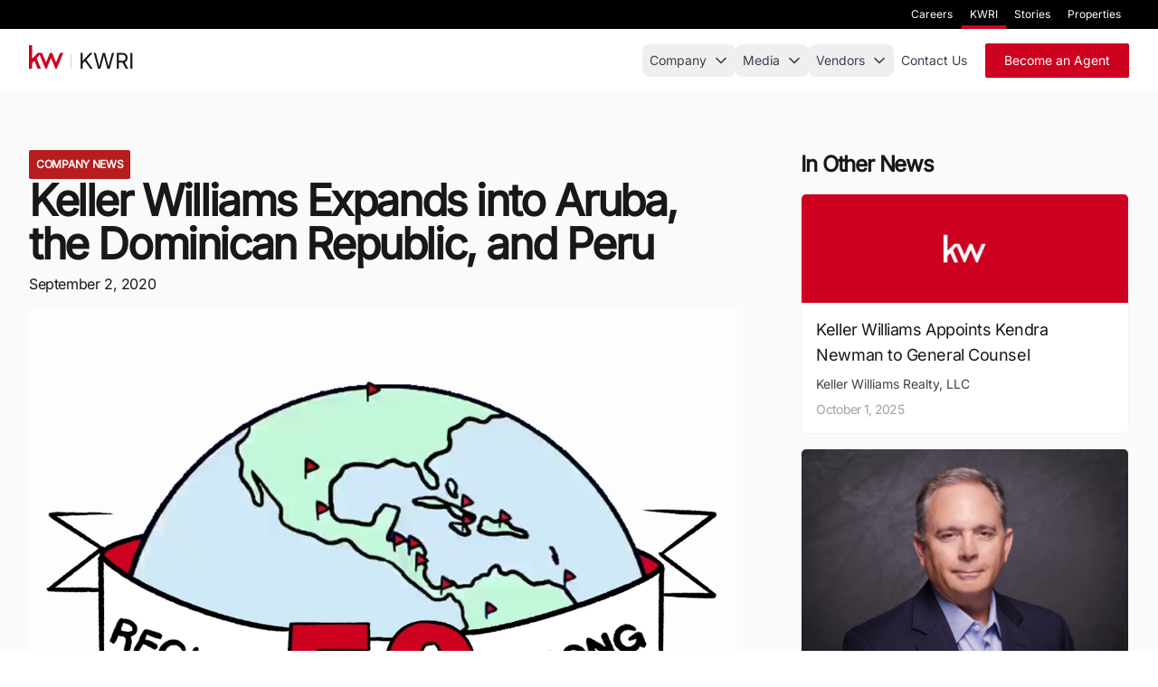

--- FILE ---
content_type: text/html
request_url: https://kwri.kw.com/press/keller-williams-expands-into-aruba-the-dominican-republic-and-peru
body_size: 18747
content:
<!doctype html>
<html lang="en">

<head>
	<meta charset="utf-8" />
	<link rel="icon" href="../favicon.png" />
	<meta name="viewport" content="width=device-width, initial-scale=1" />
	<link rel="preconnect" href="https://cdn.sanity.io">
	
		<link href="../_app/immutable/assets/0.DRfQazrv.css" rel="stylesheet">
		<link href="../_app/immutable/assets/12.Dt0A59vX.css" rel="stylesheet"><!--qvwrt6--><meta name="description" content="Keller Williams Expands into Aruba, the Dominican Republic, and Peru is a press release from Keller Williams Realty, LLC."/> <meta property="og:title" content="Keller Williams Expands into Aruba, the Dominican Republic, and Peru"/> <meta property="og:description" content="Keller Williams Expands into Aruba, the Dominican Republic, and Peru is a press release from Keller Williams Realty, LLC."/> <meta property="og:image" content="https://cdn.sanity.io/images/7mbg6o4a/production/d82815e6f5414ef87114f44f2bef6f7ee89aea32-1080x1080.png?w=1200&amp;fm=webp&amp;q=90&amp;fit=crop"/> <meta property="og:url" content="https://www.kwri.com/press/keller-williams-expands-into-aruba-the-dominican-republic-and-peru"/> <meta property="og:type" content="article"/> <meta property="og:site_name" content="Keller Williams Realty, LLC."/> <meta property="article:published_time" content="2020-09-02"/><!----><title>Keller Williams Expands into Aruba, the Dominican Republic, and Peru | Keller Williams Realty, LLC.</title>
	<!-- Google Tag Manager -->
	<script>(function (w, d, s, l, i) {
			w[l] = w[l] || []; w[l].push({
				'gtm.start':
					new Date().getTime(), event: 'gtm.js'
			}); var f = d.getElementsByTagName(s)[0],
				j = d.createElement(s), dl = l != 'dataLayer' ? '&l=' + l : ''; j.async = true; j.src =
					'https://www.googletagmanager.com/gtm.js?id=' + i + dl; f.parentNode.insertBefore(j, f);
		})(window, document, 'script', 'dataLayer', 'GTM-MVPR5842');</script>
	<!-- End Google Tag Manager -->
</head>

<body data-sveltekit-preload-data="hover">
	<!-- Google Tag Manager (noscript) -->
	<noscript><iframe src="https://www.googletagmanager.com/ns.html?id=GTM-MVPR5842" height="0" width="0"
			style="display:none;visibility:hidden"></iframe></noscript>
	<!-- End Google Tag Manager (noscript) -->
	<div style="display: contents"><!--[--><!--[--><!----><div class="bg-black fixed top-0 w-full z-50 hidden sm:block"><div class="w-full max-w-[1440px] mx-auto md:gap-3 py-0 px-4 sm:px-6 lg:px-8"><ul class="flex justify-end list-none m-0 p-0 overflow-hidden"><!--[--><li><a href="https://thrive.kw.com/" target="_blank" class="relative inline-block text-white text-center px-[9.25px] py-2 text-xs group">Careers <span class="absolute bottom-0 left-0 w-0 h-1 bg-[#CE011F] transition-all duration-300 group-hover:w-full"></span></a></li><li><a href="https://kwri.kw.com/" target="_blank" class="relative inline-block text-white text-center px-[9.25px] py-2 text-xs group">KWRI <span class="absolute bottom-0 left-0 w-0 h-1 bg-[#CE011F] transition-all duration-300 group-hover:w-full w-full"></span></a></li><li><a href="https://outfront.kw.com/" target="_blank" class="relative inline-block text-white text-center px-[9.25px] py-2 text-xs group">Stories <span class="absolute bottom-0 left-0 w-0 h-1 bg-[#CE011F] transition-all duration-300 group-hover:w-full"></span></a></li><li><a href="https://www.kw.com/" target="_blank" class="relative inline-block text-white text-center px-[9.25px] py-2 text-xs group">Properties <span class="absolute bottom-0 left-0 w-0 h-1 bg-[#CE011F] transition-all duration-300 group-hover:w-full"></span></a></li><!--]--></ul></div></div><!----> <header class="fixed w-full transition-colors duration-200 z-50 flex flex-wrap md:justify-start md:flex-nowrap top-0 sm:top-8 bg-white svelte-zcucue"><nav class="relative w-full mx-auto max-w-[1440px] pt-4 pb-4 px-4 sm:px-6 lg:px-8 md:gap-3 svelte-zcucue" aria-label="Main navigation"><div class="flex flex-col md:flex-row justify-between sm:items-center svelte-zcucue"><div class="flex justify-between items-center gap-x-1 svelte-zcucue"><a href="/" aria-label="KWRI" class="flex-none font-normal text-2xl flex items-baseline gap-x-3 focus:outline-none transition-colors duration-200 text-zinc-900 svelte-zcucue"><svg width="38" height="26" viewBox="0 0 38 26" fill="none" xmlns="http://www.w3.org/2000/svg" aria-hidden="true" class="svelte-zcucue"><path d="M0 0V26H3.50894V19.9023L6.0809 17.2562L9.65945 26H13.2135L8.4873 14.3999L11.8043 10.6L18.2371 26H19.588L24.4139 14.0886L29.3189 26H30.6491L38 8.46561H34.4007L29.9774 19.1045L25.6858 8.46561H23.2023L18.8749 19.1045L14.4252 8.46561H9.75917L3.50894 14.9175V0H0Z" fill="#CE011F" class="svelte-zcucue"></path></svg> <div class="my-2 md:my-0 md:mx-2 svelte-zcucue"><div class="w-full h-px md:w-px md:h-4 bg-gray-100 md:bg-gray-300 svelte-zcucue"></div></div> KWRI</a> <button type="button" class="bg-white border border-gray-200 text-gray-800 md:hidden size-9 flex justify-center items-center font-medium text-[12px] rounded-lg focus:outline-none svelte-zcucue" aria-expanded="false" aria-label="Toggle navigation" aria-controls="main-navigation-menu"><!--[--><!--[!--><!--]--><!--]--></button></div> <div id="main-navigation-menu" class="basis-full grow transition-all duration-200 md:block svelte-zcucue hidden"><div class="max-h-[75vh] svelte-zcucue"><div class="py-2 md:py-0 flex flex-col md:flex-row md:items-center gap-0.5 md:gap-1 svelte-zcucue"><div class="grow flex flex-col md:flex-row md:justify-end md:items-center gap-0.5 md:gap-1 svelte-zcucue"><!--[--><!--[--><div class="md:hidden dropdown-container svelte-zcucue"><button data-dropdown="Company" class="p-2 flex items-center justify-between w-full text-sm rounded-lg focus:outline-none transition-colors duration-200 text-gray-700 hover:text-zinc-950 focus:outline-none focus:text-gray-700 hover:bg-gray-100 text-left svelte-zcucue" aria-expanded="false" aria-controls="dropdown-Company"><span class="svelte-zcucue">Company</span> <span class="ml-2 w-4 h-4 flex items-center justify-center transition-transform duration-200 svelte-zcucue" aria-hidden="true"><svg width="12" height="8" viewBox="0 0 12 8" fill="none" xmlns="http://www.w3.org/2000/svg" class="svelte-zcucue"><path d="M1 1.5L6 6.5L11 1.5" stroke="currentColor" stroke-width="1.5" stroke-linecap="round" stroke-linejoin="round" class="svelte-zcucue"></path></svg></span></button> <div id="dropdown-Company" class="mobile-dropdown svelte-zcucue"><div class="bg-gray-50 pl-4 py-2 space-y-2 mt-1 mb-1 rounded svelte-zcucue"><!--[--><a href="/about-us" class="block text-sm hover:text-zinc-900 py-1 svelte-zcucue">About Us</a><a href="/leadership" class="block text-sm hover:text-zinc-900 py-1 svelte-zcucue">Leadership</a><a href="/open-a-franchise" class="block text-sm hover:text-zinc-900 py-1 svelte-zcucue">Franchising</a><a href="/kwri-careers" class="block text-sm hover:text-zinc-900 py-1 svelte-zcucue">KWRI Careers</a><a href="/kwri-teams" class="block text-sm hover:text-zinc-900 py-1 svelte-zcucue">KWRI Teams</a><a href="/benefits" class="block text-sm hover:text-zinc-900 py-1 svelte-zcucue">KWRI Benefits</a><!--]--></div></div></div> <div class="hidden md:block desktop-dropdown-container svelte-zcucue"><button data-dropdown="Company" class="p-2 flex items-center justify-between text-sm rounded-lg focus:outline-none transition-colors duration-200 text-gray-700 hover:text-zinc-950 focus:outline-none focus:text-gray-700 hover:bg-gray-100 text-left svelte-zcucue" aria-expanded="false" aria-controls="dropdown-desktop-Company"><span class="svelte-zcucue">Company</span> <span class="ms-2 w-4 h-4 flex items-center justify-center transition-transform duration-200 svelte-zcucue" aria-hidden="true"><svg width="12" height="8" viewBox="0 0 12 8" fill="none" xmlns="http://www.w3.org/2000/svg" class="svelte-zcucue"><path d="M1 1.5L6 6.5L11 1.5" stroke="currentColor" stroke-width="1.5" stroke-linecap="round" stroke-linejoin="round" class="svelte-zcucue"></path></svg></span></button> <!--[!--><!--]--></div><!--]--><!--[--><div class="md:hidden dropdown-container svelte-zcucue"><button data-dropdown="Media" class="p-2 flex items-center justify-between w-full text-sm rounded-lg focus:outline-none transition-colors duration-200 text-gray-700 hover:text-zinc-950 focus:outline-none focus:text-gray-700 hover:bg-gray-100 text-left svelte-zcucue" aria-expanded="false" aria-controls="dropdown-Media"><span class="svelte-zcucue">Media</span> <span class="ml-2 w-4 h-4 flex items-center justify-center transition-transform duration-200 svelte-zcucue" aria-hidden="true"><svg width="12" height="8" viewBox="0 0 12 8" fill="none" xmlns="http://www.w3.org/2000/svg" class="svelte-zcucue"><path d="M1 1.5L6 6.5L11 1.5" stroke="currentColor" stroke-width="1.5" stroke-linecap="round" stroke-linejoin="round" class="svelte-zcucue"></path></svg></span></button> <div id="dropdown-Media" class="mobile-dropdown svelte-zcucue"><div class="bg-gray-50 pl-4 py-2 space-y-2 mt-1 mb-1 rounded svelte-zcucue"><!--[--><a href="/press" class="block text-sm hover:text-zinc-900 py-1 svelte-zcucue">Press Releases</a><a href="/awards" class="block text-sm hover:text-zinc-900 py-1 svelte-zcucue">Awards</a><a href="/media-resources" class="block text-sm hover:text-zinc-900 py-1 svelte-zcucue">Media Resources</a><!--]--></div></div></div> <div class="hidden md:block desktop-dropdown-container svelte-zcucue"><button data-dropdown="Media" class="p-2 flex items-center justify-between text-sm rounded-lg focus:outline-none transition-colors duration-200 text-gray-700 hover:text-zinc-950 focus:outline-none focus:text-gray-700 hover:bg-gray-100 text-left svelte-zcucue" aria-expanded="false" aria-controls="dropdown-desktop-Media"><span class="svelte-zcucue">Media</span> <span class="ms-2 w-4 h-4 flex items-center justify-center transition-transform duration-200 svelte-zcucue" aria-hidden="true"><svg width="12" height="8" viewBox="0 0 12 8" fill="none" xmlns="http://www.w3.org/2000/svg" class="svelte-zcucue"><path d="M1 1.5L6 6.5L11 1.5" stroke="currentColor" stroke-width="1.5" stroke-linecap="round" stroke-linejoin="round" class="svelte-zcucue"></path></svg></span></button> <!--[!--><!--]--></div><!--]--><!--[--><div class="md:hidden dropdown-container svelte-zcucue"><button data-dropdown="Vendors" class="p-2 flex items-center justify-between w-full text-sm rounded-lg focus:outline-none transition-colors duration-200 text-gray-700 hover:text-zinc-950 focus:outline-none focus:text-gray-700 hover:bg-gray-100 text-left svelte-zcucue" aria-expanded="false" aria-controls="dropdown-Vendors"><span class="svelte-zcucue">Vendors</span> <span class="ml-2 w-4 h-4 flex items-center justify-center transition-transform duration-200 svelte-zcucue" aria-hidden="true"><svg width="12" height="8" viewBox="0 0 12 8" fill="none" xmlns="http://www.w3.org/2000/svg" class="svelte-zcucue"><path d="M1 1.5L6 6.5L11 1.5" stroke="currentColor" stroke-width="1.5" stroke-linecap="round" stroke-linejoin="round" class="svelte-zcucue"></path></svg></span></button> <div id="dropdown-Vendors" class="mobile-dropdown svelte-zcucue"><div class="bg-gray-50 pl-4 py-2 space-y-2 mt-1 mb-1 rounded svelte-zcucue"><!--[--><a href="/national-vendor-program" class="block text-sm hover:text-zinc-900 py-1 svelte-zcucue">Vendor Program</a><a href="/advertising" class="block text-sm hover:text-zinc-900 py-1 svelte-zcucue">Events and Advertising</a><a href="/marketplace" class="block text-sm hover:text-zinc-900 py-1 svelte-zcucue">Marketplace</a><a href="/integrations" class="block text-sm hover:text-zinc-900 py-1 svelte-zcucue">Integrations</a><!--]--></div></div></div> <div class="hidden md:block desktop-dropdown-container svelte-zcucue"><button data-dropdown="Vendors" class="p-2 flex items-center justify-between text-sm rounded-lg focus:outline-none transition-colors duration-200 text-gray-700 hover:text-zinc-950 focus:outline-none focus:text-gray-700 hover:bg-gray-100 text-left svelte-zcucue" aria-expanded="false" aria-controls="dropdown-desktop-Vendors"><span class="svelte-zcucue">Vendors</span> <span class="ms-2 w-4 h-4 flex items-center justify-center transition-transform duration-200 svelte-zcucue" aria-hidden="true"><svg width="12" height="8" viewBox="0 0 12 8" fill="none" xmlns="http://www.w3.org/2000/svg" class="svelte-zcucue"><path d="M1 1.5L6 6.5L11 1.5" stroke="currentColor" stroke-width="1.5" stroke-linecap="round" stroke-linejoin="round" class="svelte-zcucue"></path></svg></span></button> <!--[!--><!--]--></div><!--]--><!--[!--><div class="svelte-zcucue"><a href="/contact-us" class="p-2 flex items-center text-sm rounded-lg focus:outline-none transition-colors duration-200 text-gray-700 hover:text-zinc-950 focus:outline-none focus:text-gray-700 hover:bg-gray-100 text-left svelte-zcucue"><span class="svelte-zcucue">Contact Us</span></a></div><!--]--><!--]--> <!--[--><div class="flex flex-wrap items-center gap-x-1.5 ml-3 svelte-zcucue"><a href="https://locations.kw.com" style="color: #ffffff !important;" class="group py-2 px-5 inline-flex items-center gap-x-5 text-sm font-medium rounded-sm border border-transparent transition-colors duration-300 ease-in-out bg-kw-red hover:bg-black hover:text-white focus:outline-none focus:bg-red-700 disabled:opacity-50 disabled:pointer-events-none" target="_blank" rel="noopener noreferrer">Become an Agent <!--[!--><!--]--></a><!----></div><!--]--></div></div></div></div></div></nav></header><!----> <main id="kw" class="mt-0 sm:mt-[102px] bg-zinc-50"><!--[!--><!----><section class="w-full max-w-[1440px] px-4 pt-24 sm:px-6 lg:px-8 mx-auto py-6 sm:py-8 lg:py-12 xl:pt-16"><div class="grid grid-cols-1 lg:grid-cols-3 gap-8 lg:gap-12 xl:gap-16"><main class="flex flex-col gap-8 lg:col-span-2"><article class="flex flex-col gap-4 sm:gap-6"><div class="w-fit bg-red-700 text-white p-2 rounded-sm"><p class="uppercase text-xs font-semibold tracking-tight">Company News</p></div> <header class="space-y-2"><h1 class="text-zinc-900 text-3xl sm:text-4xl md:text-5xl font-semibold tracking-tighter leading-tight">Keller Williams Expands into Aruba, the Dominican Republic, and Peru</h1> <time class="text-zinc-900 text-sm sm:text-base tracking-tight block">September 2, 2020</time></header> <!--[--><figure class="mt-2 sm:mt-4"><div class="relative w-full aspect-video rounded-md overflow-hidden"><img alt="Keller Williams Expands into Aruba, the Dominican Republic, and Peru" class="w-full h-full object-cover" src="https://cdn.sanity.io/images/7mbg6o4a/production/d82815e6f5414ef87114f44f2bef6f7ee89aea32-1080x1080.png?w=1200&amp;fm=webp&amp;q=90&amp;fit=crop" loading="lazy"/></div></figure><!--]--> <div class="prose max-w-none portable-text"><!--[--><!--[!--><!--[!--><!--[!--><!--[--><!----><!--[!--><!--[--><p><!--[--><!--[!--><!--[!--><!--[--><!----><!--[!--><!--[--><em><!--[--><!--[!--><!--[!--><!--[!--><!--[!--><!--[--><!--[!-->Real estate franchise now operates in 50 regions globally<!--]--><!--]--><!--]--><!--]--><!--]--><!--]--><!--]--><!----><!----></em><!--]--><!--]--><!----><!--]--><!--]--><!--]--><!--]--><!----><!----></p><!--]--><!--]--><!----><!--]--><!--]--><!--]--><!--]--><!--[!--><!--[!--><!--[!--><!--[--><!----><!--[!--><!--[--><p><!--[--><!--[!--><!--[!--><!--[--><!----><!--[--><strong><!--[--><!--[!--><!--[!--><!--[!--><!--[!--><!--[--><!--[!-->AUSTIN, TEXAS September 2, 2020<!--]--><!--]--><!--]--><!--]--><!--]--><!--]--><!--]--><!----><!----></strong><!--]--><!----><!--]--><!--]--><!--]--><!--[!--><!--[!--><!--[!--><!--[!--><!--[--><!--[!--> — Keller Williams (KW), the world's largest real estate technology franchise by agent count, is expanding across the Caribbean and South America. As momentum continues, KW has awarded new master licenses in Aruba, the Dominican Republic, and Peru.<!--]--><!--]--><!--]--><!--]--><!--]--><!--]--><!--]--><!----><!----></p><!--]--><!--]--><!----><!--]--><!--]--><!--]--><!--]--><!--[!--><!--[!--><!--[!--><!--[--><!----><!--[!--><!--[--><p><!--[--><!--[!--><!--[!--><!--[!--><!--[!--><!--[--><!--[!-->With the latest master license additions, the franchise now operates across 50 global regions.<!--]--><!--]--><!--]--><!--]--><!--]--><!--]--><!--]--><!----><!----></p><!--]--><!--]--><!----><!--]--><!--]--><!--]--><!--]--><!--[!--><!--[!--><!--[!--><!--[--><!----><!--[!--><!--[--><p><!--[--><!--[!--><!--[!--><!--[!--><!--[!--><!--[--><!--[!-->“The continued rapid growth of Keller Williams across the globe is fulfilling a dream that started with Gary Keller more than 30 years ago,” said William E. Soteroff, president of Keller Williams Worldwide (KWW), the international division of Keller Williams.<!--]--><!--]--><!--]--><!--]--><!--]--><!--]--><!--]--><!----><!----></p><!--]--><!--]--><!----><!--]--><!--]--><!--]--><!--]--><!--[!--><!--[!--><!--[!--><!--[--><!----><!--[!--><!--[--><p><!--[--><!--[!--><!--[!--><!--[!--><!--[!--><!--[--><!--[!-->“Our proprietary systems and models, training and technology are the powerful combination that is attracting the best leaders in each country we seek to further build and embody our strong culture,” said Soteroff.<!--]--><!--]--><!--]--><!--]--><!--]--><!--]--><!--]--><!----><!----></p><!--]--><!--]--><!----><!--]--><!--]--><!--]--><!--]--><!--[!--><!--[!--><!--[!--><!--[--><!----><!--[!--><!--[--><p><!--[--><!--[!--><!--[!--><!--[!--><!--[!--><!--[--><!--[!-->As of July 30, KWW had 240 market centers (outside of the United States and Canada). KWW has 10,915 agents collectively operating outside the U.S. and Canada, up 34.1% since July 30, 2019.<!--]--><!--]--><!--]--><!--]--><!--]--><!--]--><!--]--><!----><!----></p><!--]--><!--]--><!----><!--]--><!--]--><!--]--><!--]--><!--[!--><!--[!--><!--[!--><!--[--><!----><!--[!--><!--[--><p><!--[--><!--[!--><!--[!--><!--[!--><!--[!--><!--[--><!--[!-->In Q3 ‘20, <!--]--><!--]--><!--]--><!--]--><!--]--><!--]--><!--[!--><!--[!--><!--[--><!----><!--[--><a href="https://www.entrepreneur.com/franchises/kellerwilliams/282493"><!--[--><!--[!--><!--[!--><!--[!--><!--[!--><!--[--><!--[!-->Entrepreneur Magazine<!--]--><!--]--><!--]--><!--]--><!--]--><!--]--><!--]--><!----><!----></a><!--]--><!----><!--]--><!--]--><!--]--><!--[!--><!--[!--><!--[!--><!--[!--><!--[--><!--[!--> also ranked Keller Williams a 2020 Top Global Franchise. Based on international size and growth, the franchise was ranked No. 22 out of the top 200 multinationals listed.<!--]--><!--]--><!--]--><!--]--><!--]--><!--]--><!--]--><!----><!----></p><!--]--><!--]--><!----><!--]--><!--]--><!--]--><!--]--><!--[!--><!--[!--><!--[!--><!--[--><!----><!--[!--><!--[--><p><!--[--><!--[!--><!--[!--><!--[--><!----><!--[--><strong><!--[--><!--[!--><!--[!--><!--[!--><!--[!--><!--[--><!--[!-->Aruba<!--]--><!--]--><!--]--><!--]--><!--]--><!--]--><!--]--><!----><!----></strong><!--]--><!----><!--]--><!--]--><!--]--><!--]--><!----><!----></p><!--]--><!--]--><!----><!--]--><!--]--><!--]--><!--]--><!--[!--><!--[!--><!--[!--><!--[--><!----><!--[!--><!--[--><p><!--[--><!--[!--><!--[!--><!--[!--><!--[!--><!--[--><!--[!-->Led by Regional Operating Principal Edwin Hekman, the KW franchise in Aruba expects to open its first market center on October 1.<!--]--><!--]--><!--]--><!--]--><!--]--><!--]--><!--]--><!----><!----></p><!--]--><!--]--><!----><!--]--><!--]--><!--]--><!--]--><!--[!--><!--[!--><!--[!--><!--[--><!----><!--[!--><!--[--><p><!--[--><!--[!--><!--[!--><!--[!--><!--[!--><!--[--><!--[!-->Drawing from a more than 23-year career spanning leadership roles with the military and police, Hekman has since served a vast network of home buyers and sellers across Aruba, becoming a respected real estate leader in the country. He is also an Aruban citizen.<!--]--><!--]--><!--]--><!--]--><!--]--><!--]--><!--]--><!----><!----></p><!--]--><!--]--><!----><!--]--><!--]--><!--]--><!--]--><!--[!--><!--[!--><!--[!--><!--[--><!----><!--[!--><!--[--><p><!--[--><!--[!--><!--[!--><!--[!--><!--[!--><!--[--><!--[!-->“With Keller Williams’ models and systems, our agents will be the most educated, productive and motivated,” said Hekman. “They will be equipped with the best training and coaching tools. And, our vision is to be the best real estate company in Aruba.”<!--]--><!--]--><!--]--><!--]--><!--]--><!--]--><!--]--><!----><!----></p><!--]--><!--]--><!----><!--]--><!--]--><!--]--><!--]--><!--[!--><!--[!--><!--[!--><!--[--><!----><!--[!--><!--[--><p><!--[--><!--[!--><!--[!--><!--[--><!----><!--[--><strong><!--[--><!--[!--><!--[!--><!--[!--><!--[!--><!--[--><!--[!-->Dominican Republic<!--]--><!--]--><!--]--><!--]--><!--]--><!--]--><!--]--><!----><!----></strong><!--]--><!----><!--]--><!--]--><!--]--><!--]--><!----><!----></p><!--]--><!--]--><!----><!--]--><!--]--><!--]--><!--]--><!--[!--><!--[!--><!--[!--><!--[--><!----><!--[!--><!--[--><p><!--[--><!--[!--><!--[!--><!--[!--><!--[!--><!--[--><!--[!-->Led by Regional Operating Principal Cheryl Henderson, the KW master franchise in the Dominican Republic is currently launching operations and rebranding seven real estate offices. More than 150 real estate professionals are expected to become a part of KW Dominican Republic.<!--]--><!--]--><!--]--><!--]--><!--]--><!--]--><!--]--><!----><!----></p><!--]--><!--]--><!----><!--]--><!--]--><!--]--><!--]--><!--[!--><!--[!--><!--[!--><!--[--><!----><!--[!--><!--[--><p><!--[--><!--[!--><!--[!--><!--[!--><!--[!--><!--[--><!--[!-->“We are staged and ready to lead a real estate revolution in the Dominican Republic, bringing in leading global best practices, models and systems,” said Henderson, an influential entrepreneur and leader with more than 20 years in the real estate industry.<!--]--><!--]--><!--]--><!--]--><!--]--><!--]--><!--]--><!----><!----></p><!--]--><!--]--><!----><!--]--><!--]--><!--]--><!--]--><!--[!--><!--[!--><!--[!--><!--[--><!----><!--[!--><!--[--><p><!--[--><!--[!--><!--[!--><!--[!--><!--[!--><!--[--><!--[!-->“With Keller Williams, we will make an immense positive and historical impact on the real estate sector in this country,” said Henderson.<!--]--><!--]--><!--]--><!--]--><!--]--><!--]--><!--]--><!----><!----></p><!--]--><!--]--><!----><!--]--><!--]--><!--]--><!--]--><!--[!--><!--[!--><!--[!--><!--[--><!----><!--[!--><!--[--><p><!--[--><!--[!--><!--[!--><!--[--><!----><!--[--><strong><!--[--><!--[!--><!--[!--><!--[!--><!--[!--><!--[--><!--[!-->Peru<!--]--><!--]--><!--]--><!--]--><!--]--><!--]--><!--]--><!----><!----></strong><!--]--><!----><!--]--><!--]--><!--]--><!--]--><!----><!----></p><!--]--><!--]--><!----><!--]--><!--]--><!--]--><!--]--><!--[!--><!--[!--><!--[!--><!--[--><!----><!--[!--><!--[--><p><!--[--><!--[!--><!--[!--><!--[!--><!--[!--><!--[--><!--[!-->Led by Regional Operating Principal Daniel Valencia Kouri, the Keller Williams franchise in Peru is also currently initializing operations. In early 2021, KW Peru is expected to open its first market center.<!--]--><!--]--><!--]--><!--]--><!--]--><!--]--><!--]--><!----><!----></p><!--]--><!--]--><!----><!--]--><!--]--><!--]--><!--]--><!--[!--><!--[!--><!--[!--><!--[--><!----><!--[!--><!--[--><p><!--[--><!--[!--><!--[!--><!--[!--><!--[!--><!--[--><!--[!-->A real estate developer and portfolio adviser in Peru since 2008, Valencia is also the founding partner of the Entrepreneurs’ Organization Peru, and serves as an advisory committee member supporting the dean of entrepreneurship at the Lima, Peru-based Universidad San Ignacio de Loyola.<!--]--><!--]--><!--]--><!--]--><!--]--><!--]--><!--]--><!----><!----></p><!--]--><!--]--><!----><!--]--><!--]--><!--]--><!--]--><!--[!--><!--[!--><!--[!--><!--[--><!----><!--[!--><!--[--><p><!--[--><!--[!--><!--[!--><!--[!--><!--[!--><!--[--><!--[!-->“We were attracted to Keller WIlliams for its culture and agent-centric business model,” said Valencia. “We share the perspective of being an education- and technology-based firm focused on helping agents grow their businesses and having lives worth living.”<!--]--><!--]--><!--]--><!--]--><!--]--><!--]--><!--]--><!----><!----></p><!--]--><!--]--><!----><!--]--><!--]--><!--]--><!--]--><!--[!--><!--[!--><!--[!--><!--[--><!----><!--[!--><!--[--><p><!--[--><!--[!--><!--[!--><!--[--><!----><!--[--><strong><!--[--><!--[!--><!--[!--><!--[!--><!--[!--><!--[--><!--[!-->Worldwide Expansion<!--]--><!--]--><!--]--><!--]--><!--]--><!--]--><!--]--><!----><!----></strong><!--]--><!----><!--]--><!--]--><!--]--><!--]--><!----><!----></p><!--]--><!--]--><!----><!--]--><!--]--><!--]--><!--]--><!--[!--><!--[!--><!--[!--><!--[--><!----><!--[!--><!--[--><p><!--[--><!--[!--><!--[!--><!--[!--><!--[!--><!--[--><!--[!-->KWW is currently exploring further expansion opportunities across Africa, Central and South America, Central and Eastern Europe, and throughout Asia.<!--]--><!--]--><!--]--><!--]--><!--]--><!--]--><!--]--><!----><!----></p><!--]--><!--]--><!----><!--]--><!--]--><!--]--><!--]--><!--[!--><!--[!--><!--[!--><!--[--><!----><!--[!--><!--[--><p><!--[--><!--[!--><!--[!--><!--[!--><!--[!--><!--[--><!--[!-->“While no one predicted the challenges of 2020, our international operations are thriving and we’re growing more this year than ever,” said Soteroff. “And, that’s due to a steadfast commitment to our values and principles and to providing the industry’s best agent training.”<!--]--><!--]--><!--]--><!--]--><!--]--><!--]--><!--]--><!----><!----></p><!--]--><!--]--><!----><!--]--><!--]--><!--]--><!--]--><!--[!--><!--[!--><!--[!--><!--[--><!----><!--[!--><!--[--><p><!--[--><!--[!--><!--[!--><!--[!--><!--[!--><!--[--><!--[!-->“We’re thankful for our leaders that have contributed to this growth and are confident in our future expansion,” said Soteroff.<!--]--><!--]--><!--]--><!--]--><!--]--><!--]--><!--]--><!----><!----></p><!--]--><!--]--><!----><!--]--><!--]--><!--]--><!--]--><!--[!--><!--[!--><!--[!--><!--[--><!----><!--[!--><!--[--><p><!--[--><!--[!--><!--[!--><!--[!--><!--[!--><!--[--><!--[!-->Core criteria for new licensees starts with having a qualified leadership team grounded in the Keller Williams culture; the company also strives for government, banking, and judicial system stability and a higher maturity level for a real estate market.<!--]--><!--]--><!--]--><!--]--><!--]--><!--]--><!--]--><!----><!----></p><!--]--><!--]--><!----><!--]--><!--]--><!--]--><!--]--><!--[!--><!--[!--><!--[!--><!--[--><!----><!--[!--><!--[--><p><!--[--><!--[!--><!--[!--><!--[!--><!--[!--><!--[--><!--[!-->Outside of the U.S. and Canada, KWW’s regions include: Argentina; Aruba; Belgium; Belize; Bermuda; Cambodia; Chile; Colombia; Costa Rica; Czech Republic; Dominican Republic; Dubai, UAE; France; Greater Shanghai, China; Greece; Honduras; Indonesia; Ireland; Israel; Italy; Jamaica; Japan; Luxembourg; Malaysia; Mexico; Monaco; Morocco; Nicaragua; Northern Cyprus; Panama; Paraguay; Peru; Philippines; Poland; Portugal; Puerto Rico; Romania; Serbia; Slovenia; Southern Africa; Southern Cyprus; Spain; Thailand; Trinidad and Tobago; Turkey; Turks and Caicos; United Kingdom; and Vietnam.<!--]--><!--]--><!--]--><!--]--><!--]--><!--]--><!--]--><!----><!----></p><!--]--><!--]--><!----><!--]--><!--]--><!--]--><!--]--><!--[!--><!--[!--><!--[!--><!--[--><!----><!--[--><!----><h4><!--[--><!--[!--><!--[!--><!--[--><!----><!--[--><strong><!--[--><!--[!--><!--[!--><!--[!--><!--[!--><!--[--><!--[!-->About Keller Williams<!--]--><!--]--><!--]--><!--]--><!--]--><!--]--><!--]--><!----><!----></strong><!--]--><!----><!--]--><!--]--><!--]--><!--]--><!----><!----><!----></h4><!----><!--]--><!----><!--]--><!--]--><!--]--><!--]--><!--[!--><!--[!--><!--[!--><!--[--><!----><!--[!--><!--[--><p><!--[--><!--[!--><!--[!--><!--[!--><!--[!--><!--[--><!--[!-->Austin, Texas-based Keller Williams, the world’s largest real estate technology franchise by agent count, has more than 1,060 offices and 184,000 associates. The franchise is also No. 1 in units and sales volume in the United States.<!--]--><!--]--><!--]--><!--]--><!--]--><!--]--><!--]--><!----><!----></p><!--]--><!--]--><!----><!--]--><!--]--><!--]--><!--]--><!--[!--><!--[!--><!--[!--><!--[--><!----><!--[!--><!--[--><p><!--[--><!--[!--><!--[!--><!--[!--><!--[!--><!--[--><!--[!-->In 2015, KW began its evolution into a technology company, now building the real estate platform that agents’ buyers and sellers prefer.<!--]--><!--]--><!--]--><!--]--><!--]--><!--]--><!--]--><!----><!----></p><!--]--><!--]--><!----><!--]--><!--]--><!--]--><!--]--><!--[!--><!--[!--><!--[!--><!--[--><!----><!--[!--><!--[--><p><!--[--><!--[!--><!--[!--><!--[!--><!--[!--><!--[--><!--[!-->Since 1983, the company has cultivated an agent-centric, technology-driven and education-based culture that rewards agents as stakeholders. For more information, visit kw.com.<!--]--><!--]--><!--]--><!--]--><!--]--><!--]--><!--]--><!----><!----></p><!--]--><!--]--><!----><!--]--><!--]--><!--]--><!--]--><!--]--><!----></div></article></main> <aside class="lg:col-span-1 space-y-8 lg:space-y-12"><section class="space-y-4"><h3 class="text-zinc-900 text-xl sm:text-2xl font-semibold tracking-tighter">In Other News</h3> <div class="grid gap-4 sm:grid-cols-2 lg:grid-cols-1"><!--[--><a href="/press/keller-williams-appoints-kendra-newman-to-general-counsel" class="block"><div class="bg-white border border-gray-100 rounded-md overflow-hidden hover:shadow-md transition-shadow duration-200"><div class="aspect-[6/2] w-full"><img class="w-full h-full object-cover" alt="Keller Williams Appoints Kendra Newman to General Counsel" src="https://cdn.sanity.io/images/7mbg6o4a/production/4361345b5e1c63478d7858a145fb6ce6aa56397c-1920x640.png?w=800&amp;fm=webp&amp;q=90&amp;fit=crop"/></div> <div class="p-4"><h2 class="text-zinc-900 text-lg font-medium tracking-tight mb-2">Keller Williams Appoints Kendra Newman to General Counsel</h2> <!--[--><p class="text-zinc-700 text-sm font-normal mb-2 line-clamp-2">Keller Williams Realty, LLC</p><!--]--> <!--[!--><!--]--> <!--[--><p class="text-zinc-400 text-sm font-normal tracking-tighter">October 1, 2025</p><!--]--></div></div></a><a href="/press/keller-williams-technology-leader-chris-cox-named-a-housing-wire-2025-tech-trendsetter" class="block"><div class="bg-white border border-gray-100 rounded-md overflow-hidden hover:shadow-md transition-shadow duration-200"><div class="aspect-[6/2] w-full"><img class="w-full h-full object-cover" alt="Keller Williams Technology Leader Chris Cox Named a Housing Wire 2025 Tech Trendsetter" src="https://cdn.sanity.io/images/7mbg6o4a/production/8c893dae19804b3f457ca9acbd2b2d3fb2880c69-6630x5304.jpg?w=800&amp;fm=webp&amp;q=90&amp;fit=crop"/></div> <div class="p-4"><h2 class="text-zinc-900 text-lg font-medium tracking-tight mb-2">Keller Williams Technology Leader Chris Cox Named a Housing Wire 2025 Tech Trendsetter</h2> <!--[--><p class="text-zinc-700 text-sm font-normal mb-2 line-clamp-2">Keller Williams Realty, LLC</p><!--]--> <!--[!--><!--]--> <!--[--><p class="text-zinc-400 text-sm font-normal tracking-tighter">November 5, 2025</p><!--]--></div></div></a><a href="/press/keller-williams-taps-canva-in-bold-move-to-empower-agents-with-world-class-design-tools" class="block"><div class="bg-white border border-gray-100 rounded-md overflow-hidden hover:shadow-md transition-shadow duration-200"><div class="aspect-[6/2] w-full"><img class="w-full h-full object-cover" alt="Keller Williams Taps Canva in Bold Move to Empower Agents with World-Class Design Tools" src="https://cdn.sanity.io/images/7mbg6o4a/production/afcd8c8bfdf40d248f298101b7327ba2fc456a97-1024x360.png?w=800&amp;fm=webp&amp;q=90&amp;fit=crop"/></div> <div class="p-4"><h2 class="text-zinc-900 text-lg font-medium tracking-tight mb-2">Keller Williams Taps Canva in Bold Move to Empower Agents with World-Class Design Tools</h2> <!--[--><p class="text-zinc-700 text-sm font-normal mb-2 line-clamp-2">Keller Williams Realty, LLC</p><!--]--> <!--[!--><!--]--> <!--[--><p class="text-zinc-400 text-sm font-normal tracking-tighter">June 2, 2025</p><!--]--></div></div></a><!--]--></div></section> <section class="space-y-4"><h3 class="text-zinc-900 text-xl sm:text-2xl font-semibold tracking-tighter">Media Contact</h3> <div class="bg-white p-6 rounded-lg shadow-sm border border-zinc-100 max-w-2xl"><div class="flex flex-col sm:flex-row gap-6 items-center sm:items-start"><div class="w-24 h-24 rounded-full bg-zinc-100 overflow-hidden flex-shrink-0"><img src="https://cdn.sanity.io/images/7mbg6o4a/production/3dc33ce85a5efa3ba188f78c6e4a15169d4dd3c8-512x512.jpg" alt="Darryl Frost" class="w-full h-full object-cover"/></div> <div class="text-center sm:text-left"><h4 class="text-lg font-semibold text-zinc-900">Darryl Frost</h4> <p class="text-zinc-600 mb-3">Director, PR &amp; Media Relations</p> <a href="mailto:darryl.frost@kw.com" class="inline-flex items-center text-red-600 hover:text-red-800 transition-colors"><svg xmlns="http://www.w3.org/2000/svg" class="h-5 w-5 mr-1.5" viewBox="0 0 20 20" fill="currentColor"><path d="M2.003 5.884L10 9.882l7.997-3.998A2 2 0 0016 4H4a2 2 0 00-1.997 1.884z"></path><path d="M18 8.118l-8 4-8-4V14a2 2 0 002 2h12a2 2 0 002-2V8.118z"></path></svg> darryl.frost@kw.com</a></div></div></div></section></aside></div></section><!----><!--]--><!----></main> <footer class="mt-auto w-full max-w-[1440px] py-10 px-4 sm:px-6 lg:px-8 mx-auto"><div class="grid grid-cols-2 md:grid-cols-4 lg:grid-cols-5 gap-6 mb-10"><div class="col-span-full hidden lg:col-span-1 lg:block"><svg width="139" height="67" viewBox="0 0 139 67" fill="none" xmlns="http://www.w3.org/2000/svg"><rect width="139" height="67" fill="url(#pattern0)"></rect><defs><pattern id="pattern0" patternContentUnits="objectBoundingBox" width="1" height="1"><use xlink:href="#image0_1484_8117" transform="matrix(0.00188287 0 0 0.00390625 -0.00272594 0)"></use></pattern><image id="image0_1484_8117" width="534" height="256" xlink:href="[data-uri]"></image></defs></svg></div> <div><h4 class="text-xs font-semibold text-gray-900 uppercase">Thrive</h4> <div class="mt-3 grid space-y-3 text-sm"><p><a class="inline-flex gap-x-2 text-gray-600 hover:text-gray-800 focus:outline-none focus:text-gray-800" href="https://thrive.kw.com/our-story/" target="_blank">Our Story</a></p> <p><a class="inline-flex gap-x-2 text-gray-600 hover:text-gray-800 focus:outline-none focus:text-gray-800" href="https://thrive.kw.com/culture/" target="_blank">Culture</a></p> <p><a class="inline-flex gap-x-2 text-gray-600 hover:text-gray-800 focus:outline-none focus:text-gray-800" href="https://thrive.kw.com/training/" target="_blank">Training</a></p> <p><a class="inline-flex gap-x-2 text-gray-600 hover:text-gray-800 focus:outline-none focus:text-gray-800" href="https://thrive.kw.com/technology/" target="_blank">Technology</a></p> <p><a class="inline-flex gap-x-2 text-gray-600 hover:text-gray-800 focus:outline-none focus:text-gray-800" href="https://thrive.kw.com/coaching/" target="_blank">Coaching</a></p> <p><a class="inline-flex gap-x-2 text-gray-600 hover:text-gray-800 focus:outline-none focus:text-gray-800" href="https://thrive.kw.com/communities/" target="_blank">Communities</a></p> <p><a class="inline-flex gap-x-2 text-gray-600 hover:text-gray-800 focus:outline-none focus:text-gray-800" href="https://thrive.kw.com/growth/" target="_blank">Growth</a></p></div></div> <div><h4 class="text-xs font-semibold text-gray-900 uppercase">Company</h4> <div class="mt-3 grid space-y-3 text-sm"><p><a class="inline-flex gap-x-2 text-gray-600 hover:text-gray-800 focus:outline-none focus:text-gray-800" href="https://kwri.kw.com/press/" target="_blank">Press</a></p> <p><a class="inline-flex gap-x-2 text-gray-600 hover:text-gray-800 focus:outline-none focus:text-gray-800" href="https://kwri.kw.com/kwri-careers" target="_blank">KWRI Careers</a></p> <p><a class="inline-flex gap-x-2 text-gray-600 hover:text-gray-800 focus:outline-none focus:text-gray-800" href="/national-vendor-program" target="_blank">Vendor Program</a></p> <p><a class="inline-flex gap-x-2 text-gray-600 hover:text-gray-800 focus:outline-none focus:text-gray-800" href="https://kwworldwide.com/" target="_blank">Worldwide</a></p> <p><a class="inline-flex gap-x-2 text-gray-600 hover:text-gray-800 focus:outline-none focus:text-gray-800" href="https://kwri.kw.com/open-a-franchise/" target="_blank">Open a Franchise</a></p> <p><a class="inline-flex gap-x-2 text-gray-600 hover:text-gray-800 focus:outline-none focus:text-gray-800" href="https://kwri.kw.com/contact-us/" target="_blank">Contact</a></p></div></div> <div><h4 class="text-xs font-semibold text-gray-900 uppercase">Agents</h4> <div class="mt-3 grid space-y-3 text-sm"><p><a class="inline-flex gap-x-2 text-gray-600 hover:text-gray-800 focus:outline-none focus:text-gray-800" href="https://events.kw.com">Events</a></p> <p><a class="inline-flex gap-x-2 text-gray-600 hover:text-gray-800 focus:outline-none focus:text-gray-800" href="https://www.kwcares.org/" target="_blank">KW Cares</a></p> <p><a class="inline-flex gap-x-2 text-gray-600 hover:text-gray-800 focus:outline-none focus:text-gray-800" href="https://kwnextgen.org/" target="_blank">KW Next Gen</a></p> <p><a class="inline-flex gap-x-2 text-gray-600 hover:text-gray-800 focus:outline-none focus:text-gray-800" href="https://outfront.kw.com/" target="_blank">Stories</a></p> <p><a class="inline-flex gap-x-2 text-gray-600 hover:text-gray-800 focus:outline-none focus:text-gray-800" href="https://kwredlabel.com/" target="_blank">Shop</a></p></div></div> <div><h4 class="text-xs font-semibold text-gray-900 uppercase">Search</h4> <div class="mt-3 grid space-y-3 text-sm"><p><a class="inline-flex gap-x-2 text-gray-600 hover:text-gray-800 focus:outline-none focus:text-gray-800" href="https://kw.com/cs/download" target="_blank">Download App</a></p> <p><a class="inline-flex gap-x-2 text-gray-600 hover:text-gray-800 focus:outline-none focus:text-gray-800" href="https://kwcommercial.com/" target="_blank">Commercial</a></p> <p><a class="inline-flex gap-x-2 text-gray-600 hover:text-gray-800 focus:outline-none focus:text-gray-800" href="https://kwland.com/" target="_blank">Land</a></p> <p><a class="inline-flex gap-x-2 text-gray-600 hover:text-gray-800 focus:outline-none focus:text-gray-800" href="https://luxury.kw.com/" target="_blank">Luxury</a></p></div> <h4 class="mt-7 text-xs font-semibold text-gray-900 uppercase">Services</h4> <div class="mt-3 grid space-y-3 text-sm"><p><a class="inline-flex gap-x-2 text-gray-600 hover:text-gray-800 focus:outline-none focus:text-gray-800" href="https://kellercovered.com/" target="_blank">Keller Covered</a></p> <p><a class="inline-flex gap-x-2 text-gray-600 hover:text-gray-800 focus:outline-none focus:text-gray-800" href="https://kwlends.com/" target="_blank">Keller Home Loans</a></p></div></div></div> <div class="pt-5 mt-5 border-t border-gray-200"><div class="sm:flex sm:justify-between sm:items-center"><div class="flex flex-wrap items-center gap-3"><div class="space-x-4 text-sm flex flex-wrap justify-center gap-2"><a class="inline-flex gap-x-2 text-gray-600 hover:text-gray-800 focus:outline-none focus:text-gray-800" href="https://legal.kw.com/termsofuse" target="_blank">Terms of Use</a> <a class="inline-flex gap-x-2 text-gray-600 hover:text-gray-800 focus:outline-none focus:text-gray-800" href="https://legal.kw.com/privacy-policy" target="_blank">Privacy Policy</a> <a class="inline-flex gap-x-2 text-gray-600 hover:text-gray-800 focus:outline-none focus:text-gray-800" href="https://legal.kw.com/cookie-policy" target="_blank">Cookie Policy</a> <a class="inline-flex gap-x-2 text-gray-600 hover:text-gray-800 focus:outline-none focus:text-gray-800" href="https://legal.kw.com/dmca" target="_blank">DMCA</a> <a class="inline-flex gap-x-2 text-gray-600 hover:text-gray-800 focus:outline-none focus:text-gray-800" href="https://legal.kw.com/fairhousing" target="_blank">Fair Housing</a> <a class="inline-flex gap-x-2 text-gray-600 hover:text-gray-800 focus:outline-none focus:text-gray-800" href="https://legal.kw.com/accessibility" target="_blank">Accessibility</a></div></div> <div class="flex justify-center sm:justify-start gap-6 mt-6 sm:mt-0"><div class="space-x-4"><a class="inline-block text-gray-500 hover:text-gray-800 focus:outline-none focus:text-gray-800" target="_blank" href="https://www.facebook.com/KellerWilliamsRealty/" aria-label="Facebook Link"><!--[!--><!--]--><!----></a> <a class="inline-block text-gray-500 hover:text-gray-800 focus:outline-none focus:text-gray-800" target="_blank" href="https://www.instagram.com/kellerwilliamsrealty/" aria-label="Instagram Link"><!--[!--><!--]--><!----></a> <a class="inline-block text-grnay-500 hover:text-gray-800 focus:outline-none focus:text-gray-800" target="_blank" href="https://www.youtube.com/@kellerwilliams" aria-label="YouTube Link"><!--[!--><!--]--><!----></a> <a class="inline-block text-grnay-500 hover:text-gray-800 focus:outline-none focus:text-gray-800" target="_blank" href="https://www.linkedin.com/company/keller-williams-realty-inc/" aria-label="LinkedIn Link"><!--[!--><!--]--><!----></a></div></div></div> <p class="mt-6 text-xs sm:text-xs text-gray-500">Copyright © 1996-2026 Keller Williams Realty, LLC</p> <p class="mt-2 text-xs sm:text-xs text-gray-500">Keller Williams Realty, LLC, a franchise company, is an Equal Opportunity Employer and supports the Fair Housing Act. Each Keller Williams® office is independently owned and operated.</p></div></footer><!----> <!--[!--><!--]--><!----><!--]--> <!--[!--><!--]--><!--]-->
			
			<script>
				{
					__sveltekit_1kkthjx = {
						base: new URL("..", location).pathname.slice(0, -1)
					};

					const element = document.currentScript.parentElement;

					Promise.all([
						import("../_app/immutable/entry/start.Dco3ZBt7.js"),
						import("../_app/immutable/entry/app.qAE6t_54.js")
					]).then(([kit, app]) => {
						kit.start(app, element, {
							node_ids: [0, 12],
							data: [{type:"data",data:{preview:false},uses:{}},{type:"data",data:{pressRelease:{_id:"pressRelease-wp-1432",categoryTag:"company-news",content:[{_key:"b0503e4c9a40",_type:"block",children:[{_key:"22555ce29b6f",_type:"span",marks:["em"],text:"Real estate franchise now operates in 50 regions globally"}],markDefs:[],style:"normal"},{_key:"d0e784bc70ec",_type:"block",children:[{_key:"460de1b429b1",_type:"span",marks:["strong"],text:"AUSTIN, TEXAS September 2, 2020"},{_key:"f588cf6cc0f2",_type:"span",marks:[],text:" — Keller Williams (KW), the world's largest real estate technology franchise by agent count, is expanding across the Caribbean and South America. As momentum continues, KW has awarded new master licenses in Aruba, the Dominican Republic, and Peru."}],markDefs:[],style:"normal"},{_key:"a72d33e4b871",_type:"block",children:[{_key:"3c6318110b0c",_type:"span",marks:[],text:"With the latest master license additions, the franchise now operates across 50 global regions."}],markDefs:[],style:"normal"},{_key:"6114b08b33e7",_type:"block",children:[{_key:"39347980f418",_type:"span",marks:[],text:"“The continued rapid growth of Keller Williams across the globe is fulfilling a dream that started with Gary Keller more than 30 years ago,” said William E. Soteroff, president of Keller Williams Worldwide (KWW), the international division of Keller Williams."}],markDefs:[],style:"normal"},{_key:"848f715d566e",_type:"block",children:[{_key:"6569e5c1185d",_type:"span",marks:[],text:"“Our proprietary systems and models, training and technology are the powerful combination that is attracting the best leaders in each country we seek to further build and embody our strong culture,” said Soteroff."}],markDefs:[],style:"normal"},{_key:"914b43dfd5b3",_type:"block",children:[{_key:"fc29e39801c0",_type:"span",marks:[],text:"As of July 30, KWW had 240 market centers (outside of the United States and Canada). KWW has 10,915 agents collectively operating outside the U.S. and Canada, up 34.1% since July 30, 2019."}],markDefs:[],style:"normal"},{_key:"b4d1928f4d15",_type:"block",children:[{_key:"db8724c17eac",_type:"span",marks:[],text:"In Q3 ‘20, "},{_key:"a8d2f12aaf5e",_type:"span",marks:["b12516f097c3"],text:"Entrepreneur Magazine"},{_key:"1cbf4bb8b80b",_type:"span",marks:[],text:" also ranked Keller Williams a 2020 Top Global Franchise. Based on international size and growth, the franchise was ranked No. 22 out of the top 200 multinationals listed."}],markDefs:[{_key:"b12516f097c3",_type:"link",href:"https://www.entrepreneur.com/franchises/kellerwilliams/282493"}],style:"normal"},{_key:"9336f31f3cf4",_type:"block",children:[{_key:"15574e8c100e",_type:"span",marks:["strong"],text:"Aruba"}],markDefs:[],style:"normal"},{_key:"d9895434dba8",_type:"block",children:[{_key:"8b88147b2cd7",_type:"span",marks:[],text:"Led by Regional Operating Principal Edwin Hekman, the KW franchise in Aruba expects to open its first market center on October 1."}],markDefs:[],style:"normal"},{_key:"49d413649899",_type:"block",children:[{_key:"647e36aecd7d",_type:"span",marks:[],text:"Drawing from a more than 23-year career spanning leadership roles with the military and police, Hekman has since served a vast network of home buyers and sellers across Aruba, becoming a respected real estate leader in the country. He is also an Aruban citizen."}],markDefs:[],style:"normal"},{_key:"e4d35a210eb6",_type:"block",children:[{_key:"9bc43eb9687a",_type:"span",marks:[],text:"“With Keller Williams’ models and systems, our agents will be the most educated, productive and motivated,” said Hekman. “They will be equipped with the best training and coaching tools. And, our vision is to be the best real estate company in Aruba.”"}],markDefs:[],style:"normal"},{_key:"7c6fe3b21585",_type:"block",children:[{_key:"b4a6ff2c842e",_type:"span",marks:["strong"],text:"Dominican Republic"}],markDefs:[],style:"normal"},{_key:"c79ebddd81f2",_type:"block",children:[{_key:"2e8b099bc69d",_type:"span",marks:[],text:"Led by Regional Operating Principal Cheryl Henderson, the KW master franchise in the Dominican Republic is currently launching operations and rebranding seven real estate offices. More than 150 real estate professionals are expected to become a part of KW Dominican Republic."}],markDefs:[],style:"normal"},{_key:"9df158995cdf",_type:"block",children:[{_key:"e8275aad88c2",_type:"span",marks:[],text:"“We are staged and ready to lead a real estate revolution in the Dominican Republic, bringing in leading global best practices, models and systems,” said Henderson, an influential entrepreneur and leader with more than 20 years in the real estate industry."}],markDefs:[],style:"normal"},{_key:"eb4b18d04c45",_type:"block",children:[{_key:"c68f211ea406",_type:"span",marks:[],text:"“With Keller Williams, we will make an immense positive and historical impact on the real estate sector in this country,” said Henderson."}],markDefs:[],style:"normal"},{_key:"ff222b17345f",_type:"block",children:[{_key:"d0a780c31f53",_type:"span",marks:["strong"],text:"Peru"}],markDefs:[],style:"normal"},{_key:"33dd8dd16578",_type:"block",children:[{_key:"6dca6c84bdc7",_type:"span",marks:[],text:"Led by Regional Operating Principal Daniel Valencia Kouri, the Keller Williams franchise in Peru is also currently initializing operations. In early 2021, KW Peru is expected to open its first market center."}],markDefs:[],style:"normal"},{_key:"5dc6df6b6f05",_type:"block",children:[{_key:"c10bfc442811",_type:"span",marks:[],text:"A real estate developer and portfolio adviser in Peru since 2008, Valencia is also the founding partner of the Entrepreneurs’ Organization Peru, and serves as an advisory committee member supporting the dean of entrepreneurship at the Lima, Peru-based Universidad San Ignacio de Loyola."}],markDefs:[],style:"normal"},{_key:"fc6aeb74d07a",_type:"block",children:[{_key:"5f0378564ac1",_type:"span",marks:[],text:"“We were attracted to Keller WIlliams for its culture and agent-centric business model,” said Valencia. “We share the perspective of being an education- and technology-based firm focused on helping agents grow their businesses and having lives worth living.”"}],markDefs:[],style:"normal"},{_key:"b9e83b79a0ff",_type:"block",children:[{_key:"2dab34d5e550",_type:"span",marks:["strong"],text:"Worldwide Expansion"}],markDefs:[],style:"normal"},{_key:"a813438e75e5",_type:"block",children:[{_key:"afd11e8d57e6",_type:"span",marks:[],text:"KWW is currently exploring further expansion opportunities across Africa, Central and South America, Central and Eastern Europe, and throughout Asia."}],markDefs:[],style:"normal"},{_key:"3c3199276b40",_type:"block",children:[{_key:"ca03e617deb0",_type:"span",marks:[],text:"“While no one predicted the challenges of 2020, our international operations are thriving and we’re growing more this year than ever,” said Soteroff. “And, that’s due to a steadfast commitment to our values and principles and to providing the industry’s best agent training.”"}],markDefs:[],style:"normal"},{_key:"867a164543f7",_type:"block",children:[{_key:"193aac5733d1",_type:"span",marks:[],text:"“We’re thankful for our leaders that have contributed to this growth and are confident in our future expansion,” said Soteroff."}],markDefs:[],style:"normal"},{_key:"e7161d679adf",_type:"block",children:[{_key:"bb845c6221ad",_type:"span",marks:[],text:"Core criteria for new licensees starts with having a qualified leadership team grounded in the Keller Williams culture; the company also strives for government, banking, and judicial system stability and a higher maturity level for a real estate market."}],markDefs:[],style:"normal"},{_key:"c16ad7215695",_type:"block",children:[{_key:"154b2ab8fc00",_type:"span",marks:[],text:"Outside of the U.S. and Canada, KWW’s regions include: Argentina; Aruba; Belgium; Belize; Bermuda; Cambodia; Chile; Colombia; Costa Rica; Czech Republic; Dominican Republic; Dubai, UAE; France; Greater Shanghai, China; Greece; Honduras; Indonesia; Ireland; Israel; Italy; Jamaica; Japan; Luxembourg; Malaysia; Mexico; Monaco; Morocco; Nicaragua; Northern Cyprus; Panama; Paraguay; Peru; Philippines; Poland; Portugal; Puerto Rico; Romania; Serbia; Slovenia; Southern Africa; Southern Cyprus; Spain; Thailand; Trinidad and Tobago; Turkey; Turks and Caicos; United Kingdom; and Vietnam."}],markDefs:[],style:"normal"},{_key:"96512a4929f3",_type:"block",children:[{_key:"fc8fe7a62fbe",_type:"span",marks:["strong"],text:"About Keller Williams"}],markDefs:[],style:"h4"},{_key:"2ae55ce15253",_type:"block",children:[{_key:"903143774229",_type:"span",marks:[],text:"Austin, Texas-based Keller Williams, the world’s largest real estate technology franchise by agent count, has more than 1,060 offices and 184,000 associates. The franchise is also No. 1 in units and sales volume in the United States."}],markDefs:[],style:"normal"},{_key:"ea7e98de9836",_type:"block",children:[{_key:"abbe2084aa07",_type:"span",marks:[],text:"In 2015, KW began its evolution into a technology company, now building the real estate platform that agents’ buyers and sellers prefer."}],markDefs:[],style:"normal"},{_key:"989cc89375e7",_type:"block",children:[{_key:"54ac6be153a7",_type:"span",marks:[],text:"Since 1983, the company has cultivated an agent-centric, technology-driven and education-based culture that rewards agents as stakeholders. For more information, visit kw.com."}],markDefs:[],style:"normal"}],coverImage:{alt:null,asset:{_id:"image-d82815e6f5414ef87114f44f2bef6f7ee89aea32-1080x1080-png",metadata:{lqip:"[data-uri]"},url:"https://cdn.sanity.io/images/7mbg6o4a/production/d82815e6f5414ef87114f44f2bef6f7ee89aea32-1080x1080.png"}},location:"Austin, TX",releaseDate:"2020-09-02",slug:"keller-williams-expands-into-aruba-the-dominican-republic-and-peru",title:"Keller Williams Expands into Aruba, the Dominican Republic, and Peru"},recentPressReleases:[{_id:"45fb34b2-3b16-4696-98f8-39e3ec48c9c6",categoryTag:"company-news",contentPreview:"Keller Williams Realty, LLC",coverImage:{alt:null,asset:{_id:"image-4361345b5e1c63478d7858a145fb6ce6aa56397c-1920x640-png",metadata:{lqip:"[data-uri]"},url:"https://cdn.sanity.io/images/7mbg6o4a/production/4361345b5e1c63478d7858a145fb6ce6aa56397c-1920x640.png"}},excerpt:null,location:"Austin Texas",releaseDate:"2025-10-01",slug:"keller-williams-appoints-kendra-newman-to-general-counsel",title:"Keller Williams Appoints Kendra Newman to General Counsel"},{_id:"b1d06030-3ce2-4b6e-9c8e-d809883687fb",categoryTag:"award",contentPreview:"Keller Williams Realty, LLC",coverImage:{alt:null,asset:{_id:"image-8c893dae19804b3f457ca9acbd2b2d3fb2880c69-6630x5304-jpg",metadata:{lqip:"[data-uri]"},url:"https://cdn.sanity.io/images/7mbg6o4a/production/8c893dae19804b3f457ca9acbd2b2d3fb2880c69-6630x5304.jpg"}},excerpt:null,location:"Austin Texas",releaseDate:"2025-11-05",slug:"keller-williams-technology-leader-chris-cox-named-a-housing-wire-2025-tech-trendsetter",title:"Keller Williams Technology Leader Chris Cox Named a Housing Wire 2025 Tech Trendsetter"},{_id:"d63e9a1f-eaa2-4dba-9e9b-48c2cb16a019",categoryTag:"company-news",contentPreview:"Keller Williams Realty, LLC",coverImage:{alt:null,asset:{_id:"image-afcd8c8bfdf40d248f298101b7327ba2fc456a97-1024x360-png",metadata:{lqip:"[data-uri]"},url:"https://cdn.sanity.io/images/7mbg6o4a/production/afcd8c8bfdf40d248f298101b7327ba2fc456a97-1024x360.png"}},excerpt:null,location:"Austin, TX",releaseDate:"2025-06-02",slug:"keller-williams-taps-canva-in-bold-move-to-empower-agents-with-world-class-design-tools",title:"Keller Williams Taps Canva in Bold Move to Empower Agents with World-Class Design Tools"}]},uses:{params:["slug"]}}],
							form: null,
							error: null
						});
					});
				}
			</script>
		</div>
</body>

</html>

--- FILE ---
content_type: text/css; charset=UTF-8
request_url: https://kwri.kw.com/_app/immutable/assets/12.Dt0A59vX.css
body_size: -19
content:
.portable-text p{margin-bottom:1rem;line-height:1.7;color:#374151}.portable-text p:empty{height:1rem;margin-bottom:0}.portable-text strong{font-weight:600;color:#111827}.portable-text em{font-style:italic}.portable-text a{color:#dc2626;text-decoration:underline;transition:color .2s ease}.portable-text a:hover{color:#991b1b}.portable-text ul{margin-bottom:1.5rem;margin-left:1.5rem;list-style-type:disc}.portable-text ol{margin-bottom:1.5rem;margin-left:1.5rem;list-style-type:decimal}.portable-text li{margin-bottom:.5rem;line-height:1.6;padding-left:.5rem}.portable-text li:last-child{margin-bottom:0}.portable-text blockquote{border-left:4px solid #dc2626;padding-left:1rem;font-style:italic;color:#6b7280;margin:1rem 0}.portable-text h1{font-size:1.875rem;font-weight:700;margin-bottom:1rem;margin-top:1.5rem;color:#111827}.portable-text h2{font-size:1.5rem;font-weight:600;margin-bottom:.75rem;margin-top:1.25rem;color:#111827}.portable-text h3{font-size:1.25rem;font-weight:600;margin-bottom:.75rem;margin-top:1rem;color:#111827}.portable-text h4{font-size:1.125rem;font-weight:600;margin-bottom:.5rem;margin-top:.75rem;color:#111827}


--- FILE ---
content_type: application/javascript; charset=UTF-8
request_url: https://kwri.kw.com/_app/immutable/chunks/DyubSvPU.js
body_size: 6501
content:
const ne=/^[a-z0-9]+(-[a-z0-9]+)*$/,A=(e,t,o,i="")=>{const n=e.split(":");if(e.slice(0,1)==="@"){if(n.length<2||n.length>3)return null;i=n.shift().slice(1)}if(n.length>3||!n.length)return null;if(n.length>1){const c=n.pop(),l=n.pop(),f={provider:n.length>0?n[0]:i,prefix:l,name:c};return t&&!O(f)?null:f}const r=n[0],s=r.split("-");if(s.length>1){const c={provider:i,prefix:s.shift(),name:s.join("-")};return t&&!O(c)?null:c}if(o&&i===""){const c={provider:i,prefix:"",name:r};return t&&!O(c,o)?null:c}return null},O=(e,t)=>e?!!((t&&e.prefix===""||e.prefix)&&e.name):!1;function pe(e,t){const o=e.icons,i=e.aliases||Object.create(null),n=Object.create(null);function r(s){if(o[s])return n[s]=[];if(!(s in n)){n[s]=null;const c=i[s]&&i[s].parent,l=c&&r(c);l&&(n[s]=[c].concat(l))}return n[s]}return Object.keys(o).concat(Object.keys(i)).forEach(r),n}const oe=Object.freeze({left:0,top:0,width:16,height:16}),L=Object.freeze({rotate:0,vFlip:!1,hFlip:!1}),M=Object.freeze({...oe,...L}),$=Object.freeze({...M,body:"",hidden:!1});function he(e,t){const o={};!e.hFlip!=!t.hFlip&&(o.hFlip=!0),!e.vFlip!=!t.vFlip&&(o.vFlip=!0);const i=((e.rotate||0)+(t.rotate||0))%4;return i&&(o.rotate=i),o}function G(e,t){const o=he(e,t);for(const i in $)i in L?i in e&&!(i in o)&&(o[i]=L[i]):i in t?o[i]=t[i]:i in e&&(o[i]=e[i]);return o}function ge(e,t,o){const i=e.icons,n=e.aliases||Object.create(null);let r={};function s(c){r=G(i[c]||n[c],r)}return s(t),o.forEach(s),G(e,r)}function ie(e,t){const o=[];if(typeof e!="object"||typeof e.icons!="object")return o;e.not_found instanceof Array&&e.not_found.forEach(n=>{t(n,null),o.push(n)});const i=pe(e);for(const n in i){const r=i[n];r&&(t(n,ge(e,n,r)),o.push(n))}return o}const me={provider:"",aliases:{},not_found:{},...oe};function D(e,t){for(const o in t)if(o in e&&typeof e[o]!=typeof t[o])return!1;return!0}function re(e){if(typeof e!="object"||e===null)return null;const t=e;if(typeof t.prefix!="string"||!e.icons||typeof e.icons!="object"||!D(e,me))return null;const o=t.icons;for(const n in o){const r=o[n];if(!n||typeof r.body!="string"||!D(r,$))return null}const i=t.aliases||Object.create(null);for(const n in i){const r=i[n],s=r.parent;if(!n||typeof s!="string"||!o[s]&&!i[s]||!D(r,$))return null}return t}const B=Object.create(null);function ye(e,t){return{provider:e,prefix:t,icons:Object.create(null),missing:new Set}}function S(e,t){const o=B[e]||(B[e]=Object.create(null));return o[t]||(o[t]=ye(e,t))}function se(e,t){return re(t)?ie(t,(o,i)=>{i?e.icons[o]=i:e.missing.add(o)}):[]}function xe(e,t,o){try{if(typeof o.body=="string")return e.icons[t]={...o},!0}catch{}return!1}let C=!1;function ce(e){return typeof e=="boolean"&&(C=e),C}function be(e){const t=typeof e=="string"?A(e,!0,C):e;if(t){const o=S(t.provider,t.prefix),i=t.name;return o.icons[i]||(o.missing.has(i)?null:void 0)}}function we(e,t){const o=A(e,!0,C);if(!o)return!1;const i=S(o.provider,o.prefix);return t?xe(i,o.name,t):(i.missing.add(o.name),!0)}function Ie(e,t){if(typeof e!="object")return!1;if(typeof t!="string"&&(t=e.provider||""),C&&!t&&!e.prefix){let i=!1;return re(e)&&(e.prefix="",ie(e,(n,r)=>{we(n,r)&&(i=!0)})),i}const o=e.prefix;return O({prefix:o,name:"a"})?!!se(S(t,o),e):!1}const le=Object.freeze({width:null,height:null}),fe=Object.freeze({...le,...L}),ve=/(-?[0-9.]*[0-9]+[0-9.]*)/g,ke=/^-?[0-9.]*[0-9]+[0-9.]*$/g;function _(e,t,o){if(t===1)return e;if(o=o||100,typeof e=="number")return Math.ceil(e*t*o)/o;if(typeof e!="string")return e;const i=e.split(ve);if(i===null||!i.length)return e;const n=[];let r=i.shift(),s=ke.test(r);for(;;){if(s){const c=parseFloat(r);isNaN(c)?n.push(r):n.push(Math.ceil(c*t*o)/o)}else n.push(r);if(r=i.shift(),r===void 0)return n.join("");s=!s}}function Se(e,t="defs"){let o="";const i=e.indexOf("<"+t);for(;i>=0;){const n=e.indexOf(">",i),r=e.indexOf("</"+t);if(n===-1||r===-1)break;const s=e.indexOf(">",r);if(s===-1)break;o+=e.slice(n+1,r).trim(),e=e.slice(0,i).trim()+e.slice(s+1)}return{defs:o,content:e}}function Te(e,t){return e?"<defs>"+e+"</defs>"+t:t}function je(e,t,o){const i=Se(e);return Te(i.defs,t+i.content+o)}const Pe=e=>e==="unset"||e==="undefined"||e==="none";function Ce(e,t){const o={...M,...e},i={...fe,...t},n={left:o.left,top:o.top,width:o.width,height:o.height};let r=o.body;[o,i].forEach(I=>{const m=[],g=I.hFlip,a=I.vFlip;let w=I.rotate;g?a?w+=2:(m.push("translate("+(n.width+n.left).toString()+" "+(0-n.top).toString()+")"),m.push("scale(-1 1)"),n.top=n.left=0):a&&(m.push("translate("+(0-n.left).toString()+" "+(n.height+n.top).toString()+")"),m.push("scale(1 -1)"),n.top=n.left=0);let x;switch(w<0&&(w-=Math.floor(w/4)*4),w=w%4,w){case 1:x=n.height/2+n.top,m.unshift("rotate(90 "+x.toString()+" "+x.toString()+")");break;case 2:m.unshift("rotate(180 "+(n.width/2+n.left).toString()+" "+(n.height/2+n.top).toString()+")");break;case 3:x=n.width/2+n.left,m.unshift("rotate(-90 "+x.toString()+" "+x.toString()+")");break}w%2===1&&(n.left!==n.top&&(x=n.left,n.left=n.top,n.top=x),n.width!==n.height&&(x=n.width,n.width=n.height,n.height=x)),m.length&&(r=je(r,'<g transform="'+m.join(" ")+'">',"</g>"))});const s=i.width,c=i.height,l=n.width,f=n.height;let u,p;s===null?(p=c===null?"1em":c==="auto"?f:c,u=_(p,l/f)):(u=s==="auto"?l:s,p=c===null?_(u,f/l):c==="auto"?f:c);const h={},v=(I,m)=>{Pe(m)||(h[I]=m.toString())};v("width",u),v("height",p);const y=[n.left,n.top,l,f];return h.viewBox=y.join(" "),{attributes:h,viewBox:y,body:r}}const Ee=/\sid="(\S+)"/g,W=new Map;function Oe(e){e=e.replace(/[0-9]+$/,"")||"a";const t=W.get(e)||0;return W.set(e,t+1),t?`${e}${t}`:e}function Fe(e){const t=[];let o;for(;o=Ee.exec(e);)t.push(o[1]);if(!t.length)return e;const i="suffix"+(Math.random()*16777216|Date.now()).toString(16);return t.forEach(n=>{const r=Oe(n),s=n.replace(/[.*+?^${}()|[\]\\]/g,"\\$&");e=e.replace(new RegExp('([#;"])('+s+')([")]|\\.[a-z])',"g"),"$1"+r+i+"$3")}),e=e.replace(new RegExp(i,"g"),""),e}const z=Object.create(null);function Le(e,t){z[e]=t}function Q(e){return z[e]||z[""]}function U(e){let t;if(typeof e.resources=="string")t=[e.resources];else if(t=e.resources,!(t instanceof Array)||!t.length)return null;return{resources:t,path:e.path||"/",maxURL:e.maxURL||500,rotate:e.rotate||750,timeout:e.timeout||5e3,random:e.random===!0,index:e.index||0,dataAfterTimeout:e.dataAfterTimeout!==!1}}const H=Object.create(null),j=["https://api.simplesvg.com","https://api.unisvg.com"],F=[];for(;j.length>0;)j.length===1||Math.random()>.5?F.push(j.shift()):F.push(j.pop());H[""]=U({resources:["https://api.iconify.design"].concat(F)});function Ae(e,t){const o=U(t);return o===null?!1:(H[e]=o,!0)}function V(e){return H[e]}const Me=()=>{let e;try{if(e=fetch,typeof e=="function")return e}catch{}};let K=Me();function Ne(e,t){const o=V(e);if(!o)return 0;let i;if(!o.maxURL)i=0;else{let n=0;o.resources.forEach(s=>{n=Math.max(n,s.length)});const r=t+".json?icons=";i=o.maxURL-n-o.path.length-r.length}return i}function De(e){return e===404}const Re=(e,t,o)=>{const i=[],n=Ne(e,t),r="icons";let s={type:r,provider:e,prefix:t,icons:[]},c=0;return o.forEach((l,f)=>{c+=l.length+1,c>=n&&f>0&&(i.push(s),s={type:r,provider:e,prefix:t,icons:[]},c=l.length),s.icons.push(l)}),i.push(s),i};function $e(e){if(typeof e=="string"){const t=V(e);if(t)return t.path}return"/"}const ze=(e,t,o)=>{if(!K){o("abort",424);return}let i=$e(t.provider);switch(t.type){case"icons":{const r=t.prefix,s=t.icons.join(","),c=new URLSearchParams({icons:s});i+=r+".json?"+c.toString();break}case"custom":{const r=t.uri;i+=r.slice(0,1)==="/"?r.slice(1):r;break}default:o("abort",400);return}let n=503;K(e+i).then(r=>{const s=r.status;if(s!==200){setTimeout(()=>{o(De(s)?"abort":"next",s)});return}return n=501,r.json()}).then(r=>{if(typeof r!="object"||r===null){setTimeout(()=>{r===404?o("abort",r):o("next",n)});return}setTimeout(()=>{o("success",r)})}).catch(()=>{o("next",n)})},Qe={prepare:Re,send:ze};function ue(e,t){e.forEach(o=>{const i=o.loaderCallbacks;i&&(o.loaderCallbacks=i.filter(n=>n.id!==t))})}function qe(e){e.pendingCallbacksFlag||(e.pendingCallbacksFlag=!0,setTimeout(()=>{e.pendingCallbacksFlag=!1;const t=e.loaderCallbacks?e.loaderCallbacks.slice(0):[];if(!t.length)return;let o=!1;const i=e.provider,n=e.prefix;t.forEach(r=>{const s=r.icons,c=s.pending.length;s.pending=s.pending.filter(l=>{if(l.prefix!==n)return!0;const f=l.name;if(e.icons[f])s.loaded.push({provider:i,prefix:n,name:f});else if(e.missing.has(f))s.missing.push({provider:i,prefix:n,name:f});else return o=!0,!0;return!1}),s.pending.length!==c&&(o||ue([e],r.id),r.callback(s.loaded.slice(0),s.missing.slice(0),s.pending.slice(0),r.abort))})}))}let Ue=0;function He(e,t,o){const i=Ue++,n=ue.bind(null,o,i);if(!t.pending.length)return n;const r={id:i,icons:t,callback:e,abort:n};return o.forEach(s=>{(s.loaderCallbacks||(s.loaderCallbacks=[])).push(r)}),n}function Ve(e){const t={loaded:[],missing:[],pending:[]},o=Object.create(null);e.sort((n,r)=>n.provider!==r.provider?n.provider.localeCompare(r.provider):n.prefix!==r.prefix?n.prefix.localeCompare(r.prefix):n.name.localeCompare(r.name));let i={provider:"",prefix:"",name:""};return e.forEach(n=>{if(i.name===n.name&&i.prefix===n.prefix&&i.provider===n.provider)return;i=n;const r=n.provider,s=n.prefix,c=n.name,l=o[r]||(o[r]=Object.create(null)),f=l[s]||(l[s]=S(r,s));let u;c in f.icons?u=t.loaded:s===""||f.missing.has(c)?u=t.missing:u=t.pending;const p={provider:r,prefix:s,name:c};u.push(p)}),t}function Ge(e,t=!0,o=!1){const i=[];return e.forEach(n=>{const r=typeof n=="string"?A(n,t,o):n;r&&i.push(r)}),i}const Be={resources:[],index:0,timeout:2e3,rotate:750,random:!1,dataAfterTimeout:!1};function _e(e,t,o,i){const n=e.resources.length,r=e.random?Math.floor(Math.random()*n):e.index;let s;if(e.random){let d=e.resources.slice(0);for(s=[];d.length>1;){const b=Math.floor(Math.random()*d.length);s.push(d[b]),d=d.slice(0,b).concat(d.slice(b+1))}s=s.concat(d)}else s=e.resources.slice(r).concat(e.resources.slice(0,r));const c=Date.now();let l="pending",f=0,u,p=null,h=[],v=[];typeof i=="function"&&v.push(i);function y(){p&&(clearTimeout(p),p=null)}function I(){l==="pending"&&(l="aborted"),y(),h.forEach(d=>{d.status==="pending"&&(d.status="aborted")}),h=[]}function m(d,b){b&&(v=[]),typeof d=="function"&&v.push(d)}function g(){return{startTime:c,payload:t,status:l,queriesSent:f,queriesPending:h.length,subscribe:m,abort:I}}function a(){l="failed",v.forEach(d=>{d(void 0,u)})}function w(){h.forEach(d=>{d.status==="pending"&&(d.status="aborted")}),h=[]}function x(d,b,T){const E=b!=="success";switch(h=h.filter(k=>k!==d),l){case"pending":break;case"failed":if(E||!e.dataAfterTimeout)return;break;default:return}if(b==="abort"){u=T,a();return}if(E){u=T,h.length||(s.length?N():a());return}if(y(),w(),!e.random){const k=e.resources.indexOf(d.resource);k!==-1&&k!==e.index&&(e.index=k)}l="completed",v.forEach(k=>{k(T)})}function N(){if(l!=="pending")return;y();const d=s.shift();if(d===void 0){if(h.length){p=setTimeout(()=>{y(),l==="pending"&&(w(),a())},e.timeout);return}a();return}const b={status:"pending",resource:d,callback:(T,E)=>{x(b,T,E)}};h.push(b),f++,p=setTimeout(N,e.rotate),o(d,t,b.callback)}return setTimeout(N),g}function ae(e){const t={...Be,...e};let o=[];function i(){o=o.filter(s=>s().status==="pending")}function n(s,c,l){const f=_e(t,s,c,(u,p)=>{i(),l&&l(u,p)});return o.push(f),f}function r(s){return o.find(c=>s(c))||null}return{query:n,find:r,setIndex:s=>{t.index=s},getIndex:()=>t.index,cleanup:i}}function J(){}const R=Object.create(null);function We(e){if(!R[e]){const t=V(e);if(!t)return;R[e]={config:t,redundancy:ae(t)}}return R[e]}function Ke(e,t,o){let i,n;if(typeof e=="string"){const r=Q(e);if(!r)return o(void 0,424),J;n=r.send;const s=We(e);s&&(i=s.redundancy)}else{const r=U(e);if(r){i=ae(r);const s=Q(e.resources?e.resources[0]:"");s&&(n=s.send)}}return!i||!n?(o(void 0,424),J):i.query(t,n,o)().abort}function X(){}function Je(e){e.iconsLoaderFlag||(e.iconsLoaderFlag=!0,setTimeout(()=>{e.iconsLoaderFlag=!1,qe(e)}))}function Xe(e){const t=[],o=[];return e.forEach(i=>{(i.match(ne)?t:o).push(i)}),{valid:t,invalid:o}}function P(e,t,o){function i(){const n=e.pendingIcons;t.forEach(r=>{n&&n.delete(r),e.icons[r]||e.missing.add(r)})}if(o&&typeof o=="object")try{if(!se(e,o).length){i();return}}catch(n){console.error(n)}i(),Je(e)}function Y(e,t){e instanceof Promise?e.then(o=>{t(o)}).catch(()=>{t(null)}):t(e)}function Ye(e,t){e.iconsToLoad?e.iconsToLoad=e.iconsToLoad.concat(t).sort():e.iconsToLoad=t,e.iconsQueueFlag||(e.iconsQueueFlag=!0,setTimeout(()=>{e.iconsQueueFlag=!1;const{provider:o,prefix:i}=e,n=e.iconsToLoad;if(delete e.iconsToLoad,!n||!n.length)return;const r=e.loadIcon;if(e.loadIcons&&(n.length>1||!r)){Y(e.loadIcons(n,i,o),f=>{P(e,n,f)});return}if(r){n.forEach(f=>{Y(r(f,i,o),u=>{P(e,[f],u?{prefix:i,icons:{[f]:u}}:null)})});return}const{valid:s,invalid:c}=Xe(n);if(c.length&&P(e,c,null),!s.length)return;const l=i.match(ne)?Q(o):null;if(!l){P(e,s,null);return}l.prepare(o,i,s).forEach(f=>{Ke(o,f,u=>{P(e,f.icons,u)})})}))}const Ze=(e,t)=>{const o=Ve(Ge(e,!0,ce()));if(!o.pending.length){let c=!0;return t&&setTimeout(()=>{c&&t(o.loaded,o.missing,o.pending,X)}),()=>{c=!1}}const i=Object.create(null),n=[];let r,s;return o.pending.forEach(c=>{const{provider:l,prefix:f}=c;if(f===s&&l===r)return;r=l,s=f,n.push(S(l,f));const u=i[l]||(i[l]=Object.create(null));u[f]||(u[f]=[])}),o.pending.forEach(c=>{const{provider:l,prefix:f,name:u}=c,p=S(l,f),h=p.pendingIcons||(p.pendingIcons=new Set);h.has(u)||(h.add(u),i[l][f].push(u))}),n.forEach(c=>{const l=i[c.provider][c.prefix];l.length&&Ye(c,l)}),t?He(t,o,n):X};function et(e,t){const o={...e};for(const i in t){const n=t[i],r=typeof n;i in le?(n===null||n&&(r==="string"||r==="number"))&&(o[i]=n):r===typeof o[i]&&(o[i]=i==="rotate"?n%4:n)}return o}const tt=/[\s,]+/;function nt(e,t){t.split(tt).forEach(o=>{switch(o.trim()){case"horizontal":e.hFlip=!0;break;case"vertical":e.vFlip=!0;break}})}function ot(e,t=0){const o=e.replace(/^-?[0-9.]*/,"");function i(n){for(;n<0;)n+=4;return n%4}if(o===""){const n=parseInt(e);return isNaN(n)?0:i(n)}else if(o!==e){let n=0;switch(o){case"%":n=25;break;case"deg":n=90}if(n){let r=parseFloat(e.slice(0,e.length-o.length));return isNaN(r)?0:(r=r/n,r%1===0?i(r):0)}}return t}function it(e,t){let o=e.indexOf("xlink:")===-1?"":' xmlns:xlink="http://www.w3.org/1999/xlink"';for(const i in t)o+=" "+i+'="'+t[i]+'"';return'<svg xmlns="http://www.w3.org/2000/svg"'+o+">"+e+"</svg>"}function rt(e){return e.replace(/"/g,"'").replace(/%/g,"%25").replace(/#/g,"%23").replace(/</g,"%3C").replace(/>/g,"%3E").replace(/\s+/g," ")}function st(e){return"data:image/svg+xml,"+rt(e)}function ct(e){return'url("'+st(e)+'")'}const Z={...fe,inline:!1},lt={xmlns:"http://www.w3.org/2000/svg","xmlns:xlink":"http://www.w3.org/1999/xlink","aria-hidden":!0,role:"img"},ft={display:"inline-block"},q={"background-color":"currentColor"},de={"background-color":"transparent"},ee={image:"var(--svg)",repeat:"no-repeat",size:"100% 100%"},te={"-webkit-mask":q,mask:q,background:de};for(const e in te){const t=te[e];for(const o in ee)t[e+"-"+o]=ee[o]}function ut(e){return e+(e.match(/^[-0-9.]+$/)?"px":"")}function at(e,t){const o=et(Z,t),i=t.mode||"svg",n=i==="svg"?{...lt}:{};e.body.indexOf("xlink:")===-1&&delete n["xmlns:xlink"];let r=typeof t.style=="string"?t.style:"";for(let g in t){const a=t[g];if(a!==void 0)switch(g){case"icon":case"style":case"onLoad":case"mode":case"ssr":break;case"inline":case"hFlip":case"vFlip":o[g]=a===!0||a==="true"||a===1;break;case"flip":typeof a=="string"&&nt(o,a);break;case"color":r=r+(r.length>0&&r.trim().slice(-1)!==";"?";":"")+"color: "+a+"; ";break;case"rotate":typeof a=="string"?o[g]=ot(a):typeof a=="number"&&(o[g]=a);break;case"ariaHidden":case"aria-hidden":a!==!0&&a!=="true"&&delete n["aria-hidden"];break;default:if(g.slice(0,3)==="on:")break;Z[g]===void 0&&(n[g]=a)}}const s=Ce(e,o),c=s.attributes;if(o.inline&&(r="vertical-align: -0.125em; "+r),i==="svg")return Object.assign(n,c),r!==""&&(n.style=r),{svg:!0,attributes:n,body:Fe(s.body)};const{body:l,width:f,height:u}=e,p=i==="mask"||(i==="bg"?!1:l.indexOf("currentColor")!==-1),h=it(l,{...c,width:f+"",height:u+""}),y={"--svg":ct(h)},I=g=>{const a=c[g];a&&(y[g]=ut(a))};I("width"),I("height"),Object.assign(y,ft,p?q:de);let m="";for(const g in y)m+=g+": "+y[g]+";";return n.style=m+r,{svg:!1,attributes:n}}ce(!0);Le("",Qe);if(typeof document<"u"&&typeof window<"u"){const e=window;if(e.IconifyPreload!==void 0){const t=e.IconifyPreload,o="Invalid IconifyPreload syntax.";typeof t=="object"&&t!==null&&(t instanceof Array?t:[t]).forEach(i=>{try{(typeof i!="object"||i===null||i instanceof Array||typeof i.icons!="object"||typeof i.prefix!="string"||!Ie(i))&&console.error(o)}catch{console.error(o)}})}if(e.IconifyProviders!==void 0){const t=e.IconifyProviders;if(typeof t=="object"&&t!==null)for(let o in t){const i="IconifyProviders["+o+"] is invalid.";try{const n=t[o];if(typeof n!="object"||!n||n.resources===void 0)continue;Ae(o,n)||console.error(i)}catch{console.error(i)}}}}function dt(){try{return typeof window!="object"}catch{return!0}}function pt(e,t,o,i){function n(){t.loading&&(t.loading.abort(),t.loading=null)}if(typeof e=="object"&&e!==null&&typeof e.body=="string")return t.name="",n(),{data:{...M,...e}};let r;if(typeof e!="string"||(r=A(e,!1,!0))===null)return n(),null;const s=be(r);if(!s)return!dt()&&(!t.loading||t.loading.name!==e)&&(n(),t.name="",t.loading={name:e,abort:Ze([r],o)}),null;n(),t.name!==e&&(t.name=e,i&&!t.destroyed&&setTimeout(()=>{i(e)}));const c=["iconify"];return r.prefix!==""&&c.push("iconify--"+r.prefix),r.provider!==""&&c.push("iconify--"+r.provider),{data:s,classes:c}}function ht(e,t){return e?at({...M,...e},t):null}export{pt as c,ht as g};


--- FILE ---
content_type: application/javascript; charset=UTF-8
request_url: https://kwri.kw.com/_app/immutable/chunks/GCTzRefq.js
body_size: 1410
content:
var b=function(r,a){return b=Object.setPrototypeOf||{__proto__:[]}instanceof Array&&function(e,n){e.__proto__=n}||function(e,n){for(var o in n)Object.prototype.hasOwnProperty.call(n,o)&&(e[o]=n[o])},b(r,a)};function S(r,a){if(typeof a!="function"&&a!==null)throw new TypeError("Class extends value "+String(a)+" is not a constructor or null");b(r,a);function e(){this.constructor=r}r.prototype=a===null?Object.create(a):(e.prototype=a.prototype,new e)}function O(r,a){var e={};for(var n in r)Object.prototype.hasOwnProperty.call(r,n)&&a.indexOf(n)<0&&(e[n]=r[n]);if(r!=null&&typeof Object.getOwnPropertySymbols=="function")for(var o=0,n=Object.getOwnPropertySymbols(r);o<n.length;o++)a.indexOf(n[o])<0&&Object.prototype.propertyIsEnumerable.call(r,n[o])&&(e[n[o]]=r[n[o]]);return e}function x(r,a,e,n){function o(t){return t instanceof e?t:new e(function(c){c(t)})}return new(e||(e=Promise))(function(t,c){function f(l){try{i(n.next(l))}catch(h){c(h)}}function s(l){try{i(n.throw(l))}catch(h){c(h)}}function i(l){l.done?t(l.value):o(l.value).then(f,s)}i((n=n.apply(r,a||[])).next())})}function g(r,a){var e={label:0,sent:function(){if(t[0]&1)throw t[1];return t[1]},trys:[],ops:[]},n,o,t,c=Object.create((typeof Iterator=="function"?Iterator:Object).prototype);return c.next=f(0),c.throw=f(1),c.return=f(2),typeof Symbol=="function"&&(c[Symbol.iterator]=function(){return this}),c;function f(i){return function(l){return s([i,l])}}function s(i){if(n)throw new TypeError("Generator is already executing.");for(;c&&(c=0,i[0]&&(e=0)),e;)try{if(n=1,o&&(t=i[0]&2?o.return:i[0]?o.throw||((t=o.return)&&t.call(o),0):o.next)&&!(t=t.call(o,i[1])).done)return t;switch(o=0,t&&(i=[i[0]&2,t.value]),i[0]){case 0:case 1:t=i;break;case 4:return e.label++,{value:i[1],done:!1};case 5:e.label++,o=i[1],i=[0];continue;case 7:i=e.ops.pop(),e.trys.pop();continue;default:if(t=e.trys,!(t=t.length>0&&t[t.length-1])&&(i[0]===6||i[0]===2)){e=0;continue}if(i[0]===3&&(!t||i[1]>t[0]&&i[1]<t[3])){e.label=i[1];break}if(i[0]===6&&e.label<t[1]){e.label=t[1],t=i;break}if(t&&e.label<t[2]){e.label=t[2],e.ops.push(i);break}t[2]&&e.ops.pop(),e.trys.pop();continue}i=a.call(r,e)}catch(l){i=[6,l],o=0}finally{n=t=0}if(i[0]&5)throw i[1];return{value:i[0]?i[1]:void 0,done:!0}}}function _(r){var a=typeof Symbol=="function"&&Symbol.iterator,e=a&&r[a],n=0;if(e)return e.call(r);if(r&&typeof r.length=="number")return{next:function(){return r&&n>=r.length&&(r=void 0),{value:r&&r[n++],done:!r}}};throw new TypeError(a?"Object is not iterable.":"Symbol.iterator is not defined.")}function j(r,a){var e=typeof Symbol=="function"&&r[Symbol.iterator];if(!e)return r;var n=e.call(r),o,t=[],c;try{for(;(a===void 0||a-- >0)&&!(o=n.next()).done;)t.push(o.value)}catch(f){c={error:f}}finally{try{o&&!o.done&&(e=n.return)&&e.call(n)}finally{if(c)throw c.error}}return t}function I(r,a,e){if(e||arguments.length===2)for(var n=0,o=a.length,t;n<o;n++)(t||!(n in a))&&(t||(t=Array.prototype.slice.call(a,0,n)),t[n]=a[n]);return r.concat(t||Array.prototype.slice.call(a))}function w(r){return this instanceof w?(this.v=r,this):new w(r)}function E(r,a,e){if(!Symbol.asyncIterator)throw new TypeError("Symbol.asyncIterator is not defined.");var n=e.apply(r,a||[]),o,t=[];return o=Object.create((typeof AsyncIterator=="function"?AsyncIterator:Object).prototype),f("next"),f("throw"),f("return",c),o[Symbol.asyncIterator]=function(){return this},o;function c(u){return function(y){return Promise.resolve(y).then(u,h)}}function f(u,y){n[u]&&(o[u]=function(p){return new Promise(function(v,m){t.push([u,p,v,m])>1||s(u,p)})},y&&(o[u]=y(o[u])))}function s(u,y){try{i(n[u](y))}catch(p){d(t[0][3],p)}}function i(u){u.value instanceof w?Promise.resolve(u.value.v).then(l,h):d(t[0][2],u)}function l(u){s("next",u)}function h(u){s("throw",u)}function d(u,y){u(y),t.shift(),t.length&&s(t[0][0],t[0][1])}}function P(r){if(!Symbol.asyncIterator)throw new TypeError("Symbol.asyncIterator is not defined.");var a=r[Symbol.asyncIterator],e;return a?a.call(r):(r=typeof _=="function"?_(r):r[Symbol.iterator](),e={},n("next"),n("throw"),n("return"),e[Symbol.asyncIterator]=function(){return this},e);function n(t){e[t]=r[t]&&function(c){return new Promise(function(f,s){c=r[t](c),o(f,s,c.done,c.value)})}}function o(t,c,f,s){Promise.resolve(s).then(function(i){t({value:i,done:f})},c)}}export{j as _,_ as a,I as b,S as c,E as d,g as e,w as f,x as g,P as h,O as i};


--- FILE ---
content_type: application/javascript; charset=UTF-8
request_url: https://kwri.kw.com/_app/immutable/chunks/BpSyq0Np.js
body_size: 32524
content:
const __vite__mapDeps=(i,m=__vite__mapDeps,d=(m.f||(m.f=["./W8WVQDwP.js","./BR8eRlnT.js","./PPVm8Dsz.js","./GCTzRefq.js","./TY_a5jH6.js","./D9blBJIO.js","./FrDpCuCV.js","./CqkleIqs.js"])))=>i.map(i=>d[i]);
import{w as ut,g as mr,l as vr,o as wr,s as he,d as br}from"./B9TqeFY-.js";import"./DsnmJJEf.js";import{p as _e,j as ke,f as re,a as ee,c as q,r as j,s as Y,t as ge,i as C,u as xr,h as ie,e as Le,l as xe,b as Er,d as je,n as Rr,aH as Sr}from"./DWRXw6oR.js";import{s as _r}from"./vqIr2wf_.js";import{p as ye,i as Re}from"./mOKuxSM_.js";import{l as kr,s as ze,q as Tr,r as Ir,t as Lr,u as Cr}from"./BR8eRlnT.js";import{a as $,s as ae}from"./CSWrixCH.js";import{e as Ue,i as Ne}from"./DYuJJjLy.js";import{I as ve}from"./_P0r4L2W.js";import{B as Or}from"./Bn5LaIEq.js";import{i as lt}from"./7lZbiP5C.js";import{a as ct}from"./CfbCdjtl.js";import{_ as Xt}from"./PPVm8Dsz.js";import{g as Jt}from"./CqkleIqs.js";import{d as Mr,g as Ur,i as Nr}from"./bioLj4Qf.js";var qe={},bt,xt;function Pr(){return xt||(xt=1,bt={kValues:Symbol("values"),kStorage:Symbol("kStorage"),kStorages:Symbol("kStorages"),kTransfromer:Symbol("kTransformer"),kTTL:Symbol("kTTL"),kOnDedupe:Symbol("kOnDedupe"),kOnError:Symbol("kOnError"),kOnHit:Symbol("kOnHit"),kOnMiss:Symbol("kOnMiss"),kStale:Symbol("kStale")}),bt}var Ve={exports:{}},Et;function Gt(){return Et||(Et=1,(function(e,t){const{hasOwnProperty:r}=Object.prototype,s=f();s.configure=f,s.stringify=s,s.default=s,t.stringify=s,t.configure=f,e.exports=s;const c=/[\u0000-\u001f\u0022\u005c\ud800-\udfff]/;function i(o){return o.length<5e3&&!c.test(o)?`"${o}"`:JSON.stringify(o)}function l(o,y){if(o.length>200||y)return o.sort(y);for(let b=1;b<o.length;b++){const k=o[b];let U=b;for(;U!==0&&o[U-1]>k;)o[U]=o[U-1],U--;o[U]=k}return o}const g=Object.getOwnPropertyDescriptor(Object.getPrototypeOf(Object.getPrototypeOf(new Int8Array)),Symbol.toStringTag).get;function u(o){return g.call(o)!==void 0&&o.length!==0}function m(o,y,b){o.length<b&&(b=o.length);const k=y===","?"":" ";let U=`"0":${k}${o[0]}`;for(let F=1;F<b;F++)U+=`${y}"${F}":${k}${o[F]}`;return U}function a(o){if(r.call(o,"circularValue")){const y=o.circularValue;if(typeof y=="string")return`"${y}"`;if(y==null)return y;if(y===Error||y===TypeError)return{toString(){throw new TypeError("Converting circular structure to JSON")}};throw new TypeError('The "circularValue" argument must be of type string or the value null or undefined')}return'"[Circular]"'}function d(o){let y;if(r.call(o,"deterministic")&&(y=o.deterministic,typeof y!="boolean"&&typeof y!="function"))throw new TypeError('The "deterministic" argument must be of type boolean or comparator function');return y===void 0?!0:y}function v(o,y){let b;if(r.call(o,y)&&(b=o[y],typeof b!="boolean"))throw new TypeError(`The "${y}" argument must be of type boolean`);return b===void 0?!0:b}function x(o,y){let b;if(r.call(o,y)){if(b=o[y],typeof b!="number")throw new TypeError(`The "${y}" argument must be of type number`);if(!Number.isInteger(b))throw new TypeError(`The "${y}" argument must be an integer`);if(b<1)throw new RangeError(`The "${y}" argument must be >= 1`)}return b===void 0?1/0:b}function h(o){return o===1?"1 item":`${o} items`}function w(o){const y=new Set;for(const b of o)(typeof b=="string"||typeof b=="number")&&y.add(String(b));return y}function E(o){if(r.call(o,"strict")){const y=o.strict;if(typeof y!="boolean")throw new TypeError('The "strict" argument must be of type boolean');if(y)return b=>{let k=`Object can not safely be stringified. Received type ${typeof b}`;throw typeof b!="function"&&(k+=` (${b.toString()})`),new Error(k)}}}function f(o){o={...o};const y=E(o);y&&(o.bigint===void 0&&(o.bigint=!1),"circularValue"in o||(o.circularValue=Error));const b=a(o),k=v(o,"bigint"),U=d(o),F=typeof U=="function"?U:void 0,V=x(o,"maximumDepth"),K=x(o,"maximumBreadth");function H(N,A,I,M,P,n){let p=A[N];switch(typeof p=="object"&&p!==null&&typeof p.toJSON=="function"&&(p=p.toJSON(N)),p=M.call(A,N,p),typeof p){case"string":return i(p);case"object":{if(p===null)return"null";if(I.indexOf(p)!==-1)return b;let R="",T=",";const L=n;if(Array.isArray(p)){if(p.length===0)return"[]";if(V<I.length+1)return'"[Array]"';I.push(p),P!==""&&(n+=P,R+=`
${n}`,T=`,
${n}`);const G=Math.min(p.length,K);let te=0;for(;te<G-1;te++){const ne=H(String(te),p,I,M,P,n);R+=ne!==void 0?ne:"null",R+=T}const J=H(String(te),p,I,M,P,n);if(R+=J!==void 0?J:"null",p.length-1>K){const ne=p.length-K-1;R+=`${T}"... ${h(ne)} not stringified"`}return P!==""&&(R+=`
${L}`),I.pop(),`[${R}]`}let O=Object.keys(p);const S=O.length;if(S===0)return"{}";if(V<I.length+1)return'"[Object]"';let _="",D="";P!==""&&(n+=P,T=`,
${n}`,_=" ");const Z=Math.min(S,K);U&&!u(p)&&(O=l(O,F)),I.push(p);for(let G=0;G<Z;G++){const te=O[G],J=H(te,p,I,M,P,n);J!==void 0&&(R+=`${D}${i(te)}:${_}${J}`,D=T)}if(S>K){const G=S-K;R+=`${D}"...":${_}"${h(G)} not stringified"`,D=T}return P!==""&&D.length>1&&(R=`
${n}${R}
${L}`),I.pop(),`{${R}}`}case"number":return isFinite(p)?String(p):y?y(p):"null";case"boolean":return p===!0?"true":"false";case"undefined":return;case"bigint":if(k)return String(p);default:return y?y(p):void 0}}function X(N,A,I,M,P,n){switch(typeof A=="object"&&A!==null&&typeof A.toJSON=="function"&&(A=A.toJSON(N)),typeof A){case"string":return i(A);case"object":{if(A===null)return"null";if(I.indexOf(A)!==-1)return b;const p=n;let R="",T=",";if(Array.isArray(A)){if(A.length===0)return"[]";if(V<I.length+1)return'"[Array]"';I.push(A),P!==""&&(n+=P,R+=`
${n}`,T=`,
${n}`);const S=Math.min(A.length,K);let _=0;for(;_<S-1;_++){const Z=X(String(_),A[_],I,M,P,n);R+=Z!==void 0?Z:"null",R+=T}const D=X(String(_),A[_],I,M,P,n);if(R+=D!==void 0?D:"null",A.length-1>K){const Z=A.length-K-1;R+=`${T}"... ${h(Z)} not stringified"`}return P!==""&&(R+=`
${p}`),I.pop(),`[${R}]`}I.push(A);let L="";P!==""&&(n+=P,T=`,
${n}`,L=" ");let O="";for(const S of M){const _=X(S,A[S],I,M,P,n);_!==void 0&&(R+=`${O}${i(S)}:${L}${_}`,O=T)}return P!==""&&O.length>1&&(R=`
${n}${R}
${p}`),I.pop(),`{${R}}`}case"number":return isFinite(A)?String(A):y?y(A):"null";case"boolean":return A===!0?"true":"false";case"undefined":return;case"bigint":if(k)return String(A);default:return y?y(A):void 0}}function B(N,A,I,M,P){switch(typeof A){case"string":return i(A);case"object":{if(A===null)return"null";if(typeof A.toJSON=="function"){if(A=A.toJSON(N),typeof A!="object")return B(N,A,I,M,P);if(A===null)return"null"}if(I.indexOf(A)!==-1)return b;const n=P;if(Array.isArray(A)){if(A.length===0)return"[]";if(V<I.length+1)return'"[Array]"';I.push(A),P+=M;let _=`
${P}`;const D=`,
${P}`,Z=Math.min(A.length,K);let G=0;for(;G<Z-1;G++){const J=B(String(G),A[G],I,M,P);_+=J!==void 0?J:"null",_+=D}const te=B(String(G),A[G],I,M,P);if(_+=te!==void 0?te:"null",A.length-1>K){const J=A.length-K-1;_+=`${D}"... ${h(J)} not stringified"`}return _+=`
${n}`,I.pop(),`[${_}]`}let p=Object.keys(A);const R=p.length;if(R===0)return"{}";if(V<I.length+1)return'"[Object]"';P+=M;const T=`,
${P}`;let L="",O="",S=Math.min(R,K);u(A)&&(L+=m(A,T,K),p=p.slice(A.length),S-=A.length,O=T),U&&(p=l(p,F)),I.push(A);for(let _=0;_<S;_++){const D=p[_],Z=B(D,A[D],I,M,P);Z!==void 0&&(L+=`${O}${i(D)}: ${Z}`,O=T)}if(R>K){const _=R-K;L+=`${O}"...": "${h(_)} not stringified"`,O=T}return O!==""&&(L=`
${P}${L}
${n}`),I.pop(),`{${L}}`}case"number":return isFinite(A)?String(A):y?y(A):"null";case"boolean":return A===!0?"true":"false";case"undefined":return;case"bigint":if(k)return String(A);default:return y?y(A):void 0}}function Q(N,A,I){switch(typeof A){case"string":return i(A);case"object":{if(A===null)return"null";if(typeof A.toJSON=="function"){if(A=A.toJSON(N),typeof A!="object")return Q(N,A,I);if(A===null)return"null"}if(I.indexOf(A)!==-1)return b;let M="";const P=A.length!==void 0;if(P&&Array.isArray(A)){if(A.length===0)return"[]";if(V<I.length+1)return'"[Array]"';I.push(A);const L=Math.min(A.length,K);let O=0;for(;O<L-1;O++){const _=Q(String(O),A[O],I);M+=_!==void 0?_:"null",M+=","}const S=Q(String(O),A[O],I);if(M+=S!==void 0?S:"null",A.length-1>K){const _=A.length-K-1;M+=`,"... ${h(_)} not stringified"`}return I.pop(),`[${M}]`}let n=Object.keys(A);const p=n.length;if(p===0)return"{}";if(V<I.length+1)return'"[Object]"';let R="",T=Math.min(p,K);P&&u(A)&&(M+=m(A,",",K),n=n.slice(A.length),T-=A.length,R=","),U&&(n=l(n,F)),I.push(A);for(let L=0;L<T;L++){const O=n[L],S=Q(O,A[O],I);S!==void 0&&(M+=`${R}${i(O)}:${S}`,R=",")}if(p>K){const L=p-K;M+=`${R}"...":"${h(L)} not stringified"`}return I.pop(),`{${M}}`}case"number":return isFinite(A)?String(A):y?y(A):"null";case"boolean":return A===!0?"true":"false";case"undefined":return;case"bigint":if(k)return String(A);default:return y?y(A):void 0}}function W(N,A,I){if(arguments.length>1){let M="";if(typeof I=="number"?M=" ".repeat(Math.min(I,10)):typeof I=="string"&&(M=I.slice(0,10)),A!=null){if(typeof A=="function")return H("",{"":N},[],A,M,"");if(Array.isArray(A))return X("",N,[],w(A),M,"")}if(M.length!==0)return B("",N,[],M,"")}return Q("",N,[])}return W}})(Ve,Ve.exports)),Ve.exports}var Be,Rt;function Fe(){if(Rt)return Be;Rt=1;function e(u,m){const a=[];let d=0;for(let v=0;v<u.length;v++)for(let x=d;x<m.length;x++)u[v]===m[x]&&(a.push(x),d=x+1);return a}function t(u,m){const a=[];let d=0;for(let v=0;v<u.length;v++)for(let x=d;x<m.length;x++)u[v]!==m[x]&&(a.push(m[x]),d=x+1);return a}function r(u,m){let a=0,d=u.length-1;for(;a<=d;){const v=(a+d)/2|0;if(u[v]===m)return v;u[v]<m?a=v+1:d=v-1}return-1}function s(u){return u*Math.random()|0}function c(u,m){return u=Math.floor(u),m=Math.floor(m),u+s(1+m-u)}function i(u,m){if(u.length<1||m<1)return[];const a=Math.min(u.length,m),d=c(1,a),v=new Set;for(let h=0;h<d;h++)v.add(s(u.length));const x=[];for(const h of v)x.push(u[h]);return x}function l(u,m){if(u==="*"||u.length===m.length&&u===m)return!0;let a=0,d=0;for(;a<u.length&&d<m.length;){if(u[a]===m[d]){a++,d++;continue}if(u[a]==="*"){if(u[a+1]===m[d]){a++;continue}d++;continue}return!1}return a>=u.length-1}function g(){const u=()=>{};return{fatal:u,error:u,warn:u,info:u,debug:u,trace:u}}return Be={findNotMatching:t,findMatchingIndexes:e,bsearchIndex:r,wildcardMatch:l,randomSubset:i,abstractLogging:g,isServerSide:typeof window>"u"},Be}var Ye,St;function Qt(){if(St)return Ye;St=1;class e{constructor(r){this.options=r}async get(r){throw new Error("storage get method not implemented")}async set(r,s,c,i){throw new Error("storage set method not implemented")}async remove(r){throw new Error("storage remove method not implemented")}async invalidate(r){throw new Error("storage invalidate method not implemented")}async clear(r){throw new Error("storage clear method not implemented")}async refresh(){throw new Error("storage refresh method not implemented")}}return Ye=e,Ye}var We,_t;function jr(){if(_t)return We;_t=1;const e=Gt(),t=Qt(),{findNotMatching:r,randomSubset:s,abstractLogging:c}=Fe(),i=64,l=64,g=60;class u extends t{constructor(a={}){if(!a.client||typeof a.client!="object")throw new Error("Redis client is required");if(super(a),a.invalidation&&a.invalidation.referencesTTL&&(typeof a.invalidation.referencesTTL!="number"||a.invalidation.referencesTTL<1))throw new Error("invalidation.referencesTTL must be a positive integer greater than 1");this.log=a.log||c(),this.store=a.client,this.invalidation=!!a.invalidation,this.referencesTTL=a.invalidation&&a.invalidation.referencesTTL||g}getReferenceKeyLabel(a){return`r:${a}`}getKeyReferenceLabel(a){return`k:${a}`}async get(a){this.log.debug({msg:"acd/storage/redis.get",key:a});try{const d=await this.store.get(a);if(!d){if(!this.invalidation)return;this.clearReferences(a);return}return JSON.parse(d)}catch(d){this.log.error({msg:"acd/storage/redis.get error",err:d,key:a})}}async getTTL(a){this.log.debug({msg:"acd/storage/memory.getTTL",key:a});let d=await this.store.pttl(a);return d<0?0:(d=Math.ceil(d/1e3),d)}async set(a,d,v,x){if(this.log.debug({msg:"acd/storage/redis.set key",key:a,value:d,ttl:v,references:x}),v=Number(v),!(!v||v<0))try{if(await this.store.set(a,e(d),"EX",v),!x||x.length<1)return;if(!this.invalidation){this.log.warn({msg:"acd/storage/redis.set, invalidation is disabled, references are useless",key:a,references:x});return}const h=[],w=await this.store.smembers(this.getKeyReferenceLabel(a));if(this.log.debug({msg:"acd/storage/redis.set current references",key:a,currentReferences:w}),w.length>1){w.sort(),x.sort();const o=r(x,w);for(const y of o)h.push(["srem",this.getReferenceKeyLabel(y),a]);h.push(["del",this.getKeyReferenceLabel(a)])}const E=w.length>1?r(w,x):x;this.log.debug({msg:"acd/storage/redis.set references to add",key:a,referencesToAdd:E});for(let o=0;o<E.length;o++){const y=E[o],b=this.getReferenceKeyLabel(y);h.push(["sadd",b,a]),h.push(["expire",b,this.referencesTTL])}const f=this.getKeyReferenceLabel(a);h.push(["sadd",f,x]),h.push(["expire",f,v]),this.log.debug({msg:"acd/storage/redis.set references writes",writes:h}),await this.store.pipeline(h).exec()}catch(h){this.log.error({msg:"acd/storage/redis.set error",err:h,key:a,ttl:v,references:x})}}async remove(a){this.log.debug({msg:"acd/storage/redis.remove",key:a});try{const d=await this.store.del(a)>0;return d&&this.invalidation&&await this.clearReferences(a),d}catch(d){this.log.error({msg:"acd/storage/redis.remove error",err:d,key:a})}}async invalidate(a){if(!this.invalidation)return this.log.warn({msg:"acd/storage/redis.invalidate, exit due invalidation is disabled"}),[];this.log.debug({msg:"acd/storage/redis.invalidate",references:a});try{return Array.isArray(a)?await this._invalidateReferences(a):await this._invalidateReference(a)}catch(d){return this.log.error({msg:"acd/storage/redis.invalidate error",err:d,references:a}),[]}}async _invalidateReferences(a,d=!0){const v=a.map(E=>["smembers",d?this.getReferenceKeyLabel(E):E]),x=await this.store.pipeline(v).exec();this.log.debug({msg:"acd/storage/redis._invalidateReferences keys",keys:x});const h=[],w=[];for(let E=0;E<x.length;E++){const f=x[E][1];if(f){this.log.debug({msg:"acd/storage/redis._invalidateReferences got keys to be invalidated",keys:f});for(let o=0;o<f.length;o++){const y=f[o];this.log.debug({msg:"acd/storage/redis._invalidateReferences del key"+y}),w.push(y),h.push(["del",y])}}}return await this.store.pipeline(h).exec(),await this.clearReferences(w),w}async _invalidateReference(a){let d;if(a.includes("*")){const h=await this.store.keys(this.getReferenceKeyLabel(a));return this._invalidateReferences(h,!1)}else d=await this.store.smembers(this.getReferenceKeyLabel(a));this.log.debug({msg:"acd/storage/redis._invalidateReference keys",keys:d});const v=[],x=[];for(let h=0;h<d.length;h++){const w=d[h];this.log.debug({msg:"acd/storage/redis._invalidateReference del key"+w}),x.push(w),v.push(["del",w])}return await this.store.pipeline(v).exec(),await this.clearReferences(x),x}async clear(a){this.log.debug({msg:"acd/storage/redis.clear",name:a});try{if(!a){await this.store.flushall();return}const d=await this.store.keys(`${a}*`);this.log.debug({msg:"acd/storage/redis.clear keys",keys:d});const v=d.map(x=>["del",x]);if(await this.store.pipeline(v).exec(),!this.invalidation)return;await this.clearReferences(d)}catch(d){this.log.error({msg:"acd/storage/redis.clear error",err:d,name:a})}}async refresh(){try{await this.store.flushall()}catch(a){this.log.error({msg:"acd/storage/redis.refresh error",err:a})}}async clearReferences(a){try{if(!a){this.log.warn({msg:"acd/storage/redis.clearReferences invalid call due to empty key"});return}Array.isArray(a)||(a=[a]);const d=a.map(h=>["smembers",this.getKeyReferenceLabel(h)]),v=await this.store.pipeline(d).exec();this.log.debug({msg:"acd/storage/redis.clearReferences references",keys:a,referencesKeys:v});const x={};for(let h=0;h<a.length;h++){for(let E=0;E<v[h][1].length;E++){const f=this.getReferenceKeyLabel(v[h][1][E]);x[f]||(x[f]=["srem",f,a])}const w=this.getKeyReferenceLabel(a[h]);x[w]=["del",w]}this.log.debug({msg:"acd/storage/redis.clearReferences writes pipeline",writes:x}),await this.store.pipeline(Object.values(x)).exec()}catch(d){this.log.error({msg:"acd/storage/redis.clearReferences error",err:d})}}async gc(a="lazy",d={}){if(this.log.debug({msg:"acd/storage/redis.gc",mode:a,options:d}),!this.invalidation){this.log.warn({msg:"acd/storage/redis.gc does not run due to invalidation is disabled"});return}a!=="strict"&&a!=="lazy"&&(a="lazy");const v={references:{scanned:[],removed:[]},keys:{scanned:new Set,removed:new Set},loops:0,cursor:0,error:null};try{let x=0,h=l;if(d.chunk&&(typeof d.chunk!="number"||d.chunk<1))return v.error=new Error("chunk must be a positive integer greater than 1"),v;if(d.lazy){if(d.lazy.chunk){if(typeof d.lazy.chunk!="number"||d.lazy.chunk<1)return v.error=new Error("lazy.chunk must be a positive integer greater than 1"),v;h=d.lazy.chunk}if(d.lazy.cursor){if(typeof d.lazy.cursor!="number"||d.lazy.cursor<0)return v.error=new Error("lazy.cursor must be a positive integer greater than 0"),v;x=d.lazy.cursor}}const w=d.chunk||i,E=Math.min(h,w),f=x;let o=-1,y=-1;do{v.loops++;const b=await this.store.scan(x,"match","r:*","count",E);x=Number(b[0]),o=b[1].length;const k=a==="lazy"?s(b[1],h):b[1];v.references.scanned=v.references.scanned.concat(k);let U=[];for(let N=0;N<k.length;N++){const A=k[N];U.push(["smembers",A])}const F=await this.store.pipeline(U).exec(),V={},K={};for(let N=0;N<F.length;N++){const A=F[N],I=k[N];K[I]=A[1];for(let M=0;M<A[1].length;M++){const P=A[1][M];V[P]?V[P].push(I):V[P]=[I],v.keys.scanned.add(P)}}const H=Object.keys(V);U=H.map(N=>["exists",N]);const X=await this.store.pipeline(U).exec(),B={};for(let N=0;N<H.length;N++){const A=H[N];if(X[N][1]!==1)for(let I=0;I<V[A].length;I++){const M=V[A][I];B[M]?B[M].push(A):B[M]=[A],v.keys.removed.add(A)}}const Q=Object.keys(B),W=[];for(let N=0;N<Q.length;N++){const A=Q[N];K[A].length===B[A].length?(W.push(["del",A]),v.references.removed.push(A)):W.push(["srem",A,B[A]])}if(await this.store.pipeline(W).exec(),y=W.length,a==="lazy"&&v.references.scanned.length>=h)break}while(f!==x&&o>0&&y>0);v.cursor=x,v.keys.scanned=Array.from(v.keys.scanned),v.keys.removed=Array.from(v.keys.removed)}catch(x){this.log.error({msg:"acd/storage/redis.gc error",err:x}),v.error=x}return v}}return We=u,We}var He,kt;function Fr(){if(kt)return He;kt=1;function e(t){if(typeof t!="function")throw new Error("obliterator/iterator: expecting a function!");this.next=t}return typeof Symbol<"u"&&(e.prototype[Symbol.iterator]=function(){return this}),e.of=function(){var t=arguments,r=t.length,s=0;return new e(function(){return s>=r?{done:!0}:{done:!1,value:t[s++]}})},e.empty=function(){var t=new e(function(){return{done:!0}});return t},e.fromSequence=function(t){var r=0,s=t.length;return new e(function(){return r>=s?{done:!0}:{done:!1,value:t[r++]}})},e.is=function(t){return t instanceof e?!0:typeof t=="object"&&t!==null&&typeof t.next=="function"},He=e,He}var Xe={},Tt;function zr(){return Tt||(Tt=1,Xe.ARRAY_BUFFER_SUPPORT=typeof ArrayBuffer<"u",Xe.SYMBOL_SUPPORT=typeof Symbol<"u"),Xe}var Je,It;function Zt(){if(It)return Je;It=1;var e=zr(),t=e.ARRAY_BUFFER_SUPPORT,r=e.SYMBOL_SUPPORT;return Je=function(s,c){var i,l,g,u,m;if(!s)throw new Error("obliterator/forEach: invalid iterable.");if(typeof c!="function")throw new Error("obliterator/forEach: expecting a callback.");if(Array.isArray(s)||t&&ArrayBuffer.isView(s)||typeof s=="string"||s.toString()==="[object Arguments]"){for(g=0,u=s.length;g<u;g++)c(s[g],g);return}if(typeof s.forEach=="function"){s.forEach(c);return}if(r&&Symbol.iterator in s&&typeof s.next!="function"&&(s=s[Symbol.iterator]()),typeof s.next=="function"){for(i=s,g=0;m=i.next(),m.done!==!0;)c(m.value,g),g++;return}for(l in s)s.hasOwnProperty(l)&&c(s[l],l)},Je}var Lt={},Ct;function $t(){return Ct||(Ct=1,(function(e){var t=Math.pow(2,8)-1,r=Math.pow(2,16)-1,s=Math.pow(2,32)-1,c=Math.pow(2,7)-1,i=Math.pow(2,15)-1,l=Math.pow(2,31)-1;e.getPointerArray=function(u){var m=u-1;if(m<=t)return Uint8Array;if(m<=r)return Uint16Array;if(m<=s)return Uint32Array;throw new Error("mnemonist: Pointer Array of size > 4294967295 is not supported.")},e.getSignedPointerArray=function(u){var m=u-1;return m<=c?Int8Array:m<=i?Int16Array:m<=l?Int32Array:Float64Array},e.getNumberType=function(u){return u===(u|0)?Math.sign(u)===-1?u<=127&&u>=-128?Int8Array:u<=32767&&u>=-32768?Int16Array:Int32Array:u<=255?Uint8Array:u<=65535?Uint16Array:Uint32Array:Float64Array};var g={Uint8Array:1,Int8Array:2,Uint16Array:3,Int16Array:4,Uint32Array:5,Int32Array:6,Float32Array:7,Float64Array:8};e.getMinimalRepresentation=function(u,m){var a=null,d=0,v,x,h,w,E;for(w=0,E=u.length;w<E;w++)h=m?m(u[w]):u[w],x=e.getNumberType(h),v=g[x.name],v>d&&(d=v,a=x);return a},e.isTypedArray=function(u){return typeof ArrayBuffer<"u"&&ArrayBuffer.isView(u)},e.concat=function(){var u=0,m,a,d;for(m=0,d=arguments.length;m<d;m++)u+=arguments[m].length;var v=new arguments[0].constructor(u);for(m=0,a=0;m<d;m++)v.set(arguments[m],a),a+=arguments[m].length;return v},e.indices=function(u){for(var m=e.getPointerArray(u),a=new m(u),d=0;d<u;d++)a[d]=d;return a}})(Lt)),Lt}var me={},Ot;function Kr(){if(Ot)return me;Ot=1;var e=Zt(),t=$t();function r(l){return Array.isArray(l)||t.isTypedArray(l)}function s(l){if(typeof l.length=="number")return l.length;if(typeof l.size=="number")return l.size}function c(l){var g=s(l),u=typeof g=="number"?new Array(g):[],m=0;return e(l,function(a){u[m++]=a}),u}function i(l){var g=s(l),u=typeof g=="number"?t.getPointerArray(g):Array,m=typeof g=="number"?new Array(g):[],a=typeof g=="number"?new u(g):[],d=0;return e(l,function(v){m[d]=v,a[d]=d++}),[m,a]}return me.isArrayLike=r,me.guessLength=s,me.toArray=c,me.toArrayWithIndices=i,me}var Ge,Mt;function Dr(){if(Mt)return Ge;Mt=1;var e=Fr(),t=Zt(),r=$t(),s=Kr();function c(i,l,g){if(arguments.length<2&&(g=i,i=null,l=null),this.capacity=g,typeof this.capacity!="number"||this.capacity<=0)throw new Error("mnemonist/lru-cache: capacity should be positive number.");if(!isFinite(this.capacity)||Math.floor(this.capacity)!==this.capacity)throw new Error("mnemonist/lru-cache: capacity should be a finite positive integer.");var u=r.getPointerArray(g);this.forward=new u(g),this.backward=new u(g),this.K=typeof i=="function"?new i(g):new Array(g),this.V=typeof l=="function"?new l(g):new Array(g),this.size=0,this.head=0,this.tail=0,this.items={}}return c.prototype.clear=function(){this.size=0,this.head=0,this.tail=0,this.items={}},c.prototype.splayOnTop=function(i){var l=this.head;if(this.head===i)return this;var g=this.backward[i],u=this.forward[i];return this.tail===i?this.tail=g:this.backward[u]=g,this.forward[g]=u,this.backward[l]=i,this.head=i,this.forward[i]=l,this},c.prototype.set=function(i,l){var g=this.items[i];if(typeof g<"u"){this.splayOnTop(g),this.V[g]=l;return}this.size<this.capacity?g=this.size++:(g=this.tail,this.tail=this.backward[g],delete this.items[this.K[g]]),this.items[i]=g,this.K[g]=i,this.V[g]=l,this.forward[g]=this.head,this.backward[this.head]=g,this.head=g},c.prototype.setpop=function(i,l){var g=null,u=null,m=this.items[i];return typeof m<"u"?(this.splayOnTop(m),g=this.V[m],this.V[m]=l,{evicted:!1,key:i,value:g}):(this.size<this.capacity?m=this.size++:(m=this.tail,this.tail=this.backward[m],g=this.V[m],u=this.K[m],delete this.items[u]),this.items[i]=m,this.K[m]=i,this.V[m]=l,this.forward[m]=this.head,this.backward[this.head]=m,this.head=m,u?{evicted:!0,key:u,value:g}:null)},c.prototype.has=function(i){return i in this.items},c.prototype.get=function(i){var l=this.items[i];if(!(typeof l>"u"))return this.splayOnTop(l),this.V[l]},c.prototype.peek=function(i){var l=this.items[i];if(!(typeof l>"u"))return this.V[l]},c.prototype.forEach=function(i,l){l=arguments.length>1?l:this;for(var g=0,u=this.size,m=this.head,a=this.K,d=this.V,v=this.forward;g<u;)i.call(l,d[m],a[m],this),m=v[m],g++},c.prototype.keys=function(){var i=0,l=this.size,g=this.head,u=this.K,m=this.forward;return new e(function(){if(i>=l)return{done:!0};var a=u[g];return i++,i<l&&(g=m[g]),{done:!1,value:a}})},c.prototype.values=function(){var i=0,l=this.size,g=this.head,u=this.V,m=this.forward;return new e(function(){if(i>=l)return{done:!0};var a=u[g];return i++,i<l&&(g=m[g]),{done:!1,value:a}})},c.prototype.entries=function(){var i=0,l=this.size,g=this.head,u=this.K,m=this.V,a=this.forward;return new e(function(){if(i>=l)return{done:!0};var d=u[g],v=m[g];return i++,i<l&&(g=a[g]),{done:!1,value:[d,v]}})},typeof Symbol<"u"&&(c.prototype[Symbol.iterator]=c.prototype.entries),c.prototype.inspect=function(){for(var i=new Map,l=this.entries(),g;g=l.next(),!g.done;)i.set(g.value[0],g.value[1]);return Object.defineProperty(i,"constructor",{value:c,enumerable:!1}),i},typeof Symbol<"u"&&(c.prototype[Symbol.for("nodejs.util.inspect.custom")]=c.prototype.inspect),c.from=function(i,l,g,u){if(arguments.length<2){if(u=s.guessLength(i),typeof u!="number")throw new Error("mnemonist/lru-cache.from: could not guess iterable length. Please provide desired capacity as last argument.")}else arguments.length===2&&(u=l,l=null,g=null);var m=new c(l,g,u);return t(i,function(a,d){m.set(d,a)}),m},Ge=c,Ge}var Qe,Ut;function qr(){if(Ut)return Qe;Ut=1;const e=Dr(),{abstractLogging:t}=Fe(),r=Qt(),{findMatchingIndexes:s,findNotMatching:c,bsearchIndex:i,wildcardMatch:l}=Fe(),g=typeof globalThis.setImmediate<"u"?globalThis.setImmediate:(x,...h)=>setTimeout(x,0,...h),u=1024;class m extends r{constructor(h={}){if(h.size&&(typeof h.size!="number"||h.size<1))throw new Error("size must be a positive integer greater than 0");super(h),this.size=h.size||u,this.log=h.log||t(),this.invalidation=h.invalidation||!1,this.init()}init(){this.store=new e(this.size),this.invalidation&&(this.keysReferences=new Map,this.referencesKeys=new Map)}get(h){this.log.debug({msg:"acd/storage/memory.get",key:h});const w=this.store.get(h);if(w){if(this.log.debug({msg:"acd/storage/memory.get, entry",entry:w,now:d()}),w.start+w.ttl>d())return this.log.debug({msg:"acd/storage/memory.get, key is NOT expired",key:h,entry:w}),w.value;this.log.debug({msg:"acd/storage/memory.get, key is EXPIRED",key:h,entry:w}),g(()=>this.remove(h))}}getTTL(h){this.log.debug({msg:"acd/storage/memory.getTTL",key:h});const w=this.store.peek(h);let E=0;return w&&(E=w.start+w.ttl-d(),E<0&&(E=0)),E}set(h,w,E,f){if(this.log.debug({msg:"acd/storage/memory.set",key:h,value:w,ttl:E,references:f}),E=Number(E),!E||E<0)return;const o=this.store.has(h),y=this.store.setpop(h,{value:w,ttl:E,start:d()});if(this.log.debug({msg:"acd/storage/memory.set, evicted",removed:y}),y&&y.evicted&&(this.log.debug({msg:"acd/storage/memory.set, remove evicted key",key:y.key}),this._removeReferences([y.key])),!f||f.length<1)return;if(!this.invalidation){this.log.warn({msg:"acd/storage/memory.set, invalidation is disabled, references are useless"});return}f=[...new Set(f)];let b;if(o&&(b=this.keysReferences.get(h),this.log.debug({msg:"acd/storage/memory.set, current keys-references",key:h,references:b}),b)){b.sort(),f.sort();const U=c(f,b);for(const F of U){const V=this.referencesKeys.get(F);if(!V)continue;const K=i(V,h);if(!(K<0)){if(V.splice(K,1),V.length<1){this.referencesKeys.delete(F);continue}this.referencesKeys.set(F,V)}}}const k=b?c(b,f):f;for(let U=0;U<k.length;U++){const F=k[U];let V=this.referencesKeys.get(F);V?(this.log.debug({msg:"acd/storage/memory.set, add reference-key",key:h,reference:F}),V.push(h)):V=[h],this.log.debug({msg:"acd/storage/memory.set, set reference-keys",keys:V,reference:F}),this.referencesKeys.set(F,V)}this.keysReferences.set(h,f)}remove(h){this.log.debug({msg:"acd/storage/memory.remove",key:h});const w=this._removeKey(h);return this._removeReferences([h]),w}_removeKey(h){return this.log.debug({msg:"acd/storage/memory._removeKey",key:h}),this.store.has(h)?(this.store.set(h,void 0),!0):!1}_removeReferences(h){if(!this.invalidation)return;this.log.debug({msg:"acd/storage/memory._removeReferences",keys:h});const w=new Set;for(let E=0;E<h.length;E++){const f=h[E],o=this.keysReferences.get(f);if(o){for(let y=0;y<o.length;y++)w.add(o[y]);this.log.debug({msg:"acd/storage/memory._removeReferences, delete key-references",key:f}),this.keysReferences.delete(f)}}this._removeReferencesKeys([...w],h)}_removeReferencesKeys(h,w){w.sort(),this.log.debug({msg:"acd/storage/memory._removeReferencesKeys",references:h,keys:w});for(let E=0;E<h.length;E++){const f=h[E],o=this.referencesKeys.get(f);if(this.log.debug({msg:"acd/storage/memory._removeReferencesKeys, get reference-key",reference:f,keys:w,referencesKeys:o}),!o)continue;const y=s(w,o);if(this.log.debug({msg:"acd/storage/memory._removeReferencesKeys, removing",reference:f,referencesToRemove:y,referencesKeys:o}),y.length===o.length){this.log.debug({msg:"acd/storage/memory._removeReferencesKeys, delete",reference:f}),this.referencesKeys.delete(f);continue}for(let b=y.length-1;b>=0;b--)this.log.debug({msg:"acd/storage/memory._removeReferencesKeys, remove",reference:f,referencesKeys:o,at:y[b]}),o.splice(y[b],1)}}invalidate(h){return this.invalidation?(this.log.debug({msg:"acd/storage/memory.invalidate",references:h}),Array.isArray(h)?this._invalidateReferences(h):this._invalidateReference(h)):(this.log.warn({msg:"acd/storage/memory.invalidate, exit due invalidation is disabled"}),[])}_invalidateReferences(h){const w=[];for(let E=0;E<h.length;E++){const f=h[E],o=this.referencesKeys.get(f);if(this.log.debug({msg:"acd/storage/memory._invalidateReferences, remove keys on reference",reference:f,keys:o}),!!o){for(let y=0;y<o.length;y++){const b=o[y];this.log.debug({msg:"acd/storage/memory._invalidateReferences, remove key on reference",reference:f,key:b}),this._removeKey(b)&&w.push(b)}this.log.debug({msg:"acd/storage/memory._invalidateReferences, remove references of",reference:f,keys:o}),this._removeReferences([...o])}}return w}_invalidateReference(h){if(h.includes("*")){const f=[];for(const o of this.referencesKeys.keys())l(h,o)&&f.push(o);return this._invalidateReferences(f)}const w=this.referencesKeys.get(h),E=[];if(this.log.debug({msg:"acd/storage/memory._invalidateReference, remove keys on reference",reference:h,keys:w}),!w)return E;for(let f=0;f<w.length;f++){const o=w[f];this.log.debug({msg:"acd/storage/memory._invalidateReference, remove key on reference",reference:h,key:o}),this._removeKey(o)&&E.push(o)}return this.log.debug({msg:"acd/storage/memory._invalidateReference, remove references of",reference:h,keys:w}),this._removeReferences([...w]),E}clear(h){if(this.log.debug({msg:"acd/storage/memory.clear",name:h}),!h){if(this.store.clear(),!this.invalidation)return;this.referencesKeys.clear(),this.keysReferences.clear();return}const w=[];this.store.forEach((f,o)=>{this.log.debug({msg:"acd/storage/memory.clear, iterate key",key:o}),o.indexOf(h)===0&&(this.log.debug({msg:"acd/storage/memory.clear, remove key",key:o}),w.push(o))});const E=[];for(let f=0;f<w.length;f++)this._removeKey(w[f])&&E.push(w[f]);return this._removeReferences(E),E}refresh(){this.log.debug({msg:"acd/storage/memory.refresh"}),this.init()}}let a;function d(){if(a!==void 0)return a;a=Math.floor(Date.now()/1e3);const x=setTimeout(v,1e3);return typeof x.unref=="function"&&x.unref(),a}function v(){a=void 0}return Qe=m,Qe}var Ze,Nt;function er(){if(Nt)return Ze;Nt=1;const{isServerSide:e}=Fe();let t;e&&(t=jr());const r=qr(),s={redis:"redis"};function c(i,l){if(!e&&i===s.redis)throw new Error("Redis storage is not supported in the browser");return i===s.redis?new t(l):new r(l)}return Ze=c,Ze}var Pt;function Vr(){if(Pt)return qe;Pt=1;const{kValues:e,kStorage:t,kStorages:r,kTransfromer:s,kTTL:c,kOnDedupe:i,kOnError:l,kOnHit:g,kOnMiss:u,kStale:m}=Pr(),a=Gt(),d=er();class v{constructor(f={}){if(!f.storage)throw new Error("storage is required");if(f.ttl&&typeof f.ttl=="number"&&(f.ttl<0||!Number.isInteger(f.ttl)))throw new Error("ttl must be a positive integer greater than 0");if(f.onDedupe&&typeof f.onDedupe!="function")throw new Error("onDedupe must be a function");if(f.onError&&typeof f.onError!="function")throw new Error("onError must be a function");if(f.onHit&&typeof f.onHit!="function")throw new Error("onHit must be a function");if(f.onMiss&&typeof f.onMiss!="function")throw new Error("onMiss must be a function");if(typeof f.stale=="number"&&!(Math.floor(f.stale)===f.stale&&f.stale>=0))throw new Error("stale must be an integer greater or equal to 0");this[e]={},this[t]=f.storage,this[r]=new Map,this[r].set("_default",f.storage),this[s]=f.transformer,this[c]=f.ttl||0,this[i]=f.onDedupe||w,this[l]=f.onError||w,this[g]=f.onHit||w,this[u]=f.onMiss||w,this[m]=f.stale||0}define(f,o,y){if(typeof o=="function"&&(y=o,o={}),f&&this[f])throw new Error(`${f} is already defined in the cache or it is a forbidden name`);if(o=o||{},typeof y!="function")throw new TypeError(`Missing the function parameter for '${f}'`);const b=o.serialize;if(b&&typeof b!="function")throw new TypeError("serialize must be a function");const k=o.references;if(k&&typeof k!="function")throw new TypeError("references must be a function");if(typeof o.ttl!="function"&&o.ttl&&(typeof o.ttl!="number"||o.ttl<0||!Number.isInteger(o.ttl)))throw new Error("ttl must be a positive integer greater than 0");let U;o.storage?(U=d(o.storage.type,o.storage.options),this[r].set(f,U)):U=this[t];const F=o.ttl!==void 0?o.ttl:this[c],V=o.stale!==void 0?o.stale:this[m],K=o.onDedupe||this[i],H=o.onError||this[l],X=o.onHit||this[g],B=o.onMiss||this[u],Q=o.transformer||this[s],W=new x(y,f,b,k,U,Q,F,K,H,X,B,V);return this[e][f]=W,this[f]=W.add.bind(W),this}async clear(f,o){if(f){if(!this[e][f])throw new Error(`${f} is not defined in the cache`);await this[e][f].clear(o);return}const y=[];for(const b of Object.values(this[e]))y.push(b.clear());await Promise.all(y)}async get(f,o){if(!this[e][f])throw new Error(`${f} is not defined in the cache`);return this[e][f].get(o)}async set(f,o,y,b,k){if(!this[e][f])throw new Error(`${f} is not defined in the cache`);return this[e][f].set(o,y,b,k)}async invalidate(f,o){if(!this[e][f])throw new Error(`${f} is not defined in the cache`);return this[e][f].invalidate(o)}async invalidateAll(f,o="_default"){if(!this[r].has(o))throw new Error(`${o} storage is not defined in the cache`);await this[r].get(o).invalidate(f)}}class x{constructor(f,o,y,b,k,U,F,V,K,H,X,B){this.dedupes=new Map,this.func=f,this.name=o,this.serialize=y,this.references=b,this.storage=k,this.transformer=U,this.ttl=F,this.onDedupe=V,this.onError=K,this.onHit=H,this.onMiss=X,this.stale=B}getKey(f){const o=this.serialize?this.serialize(f):f;return typeof o=="string"?o:a(o)}getStorageKey(f){return`${this.name}~${f}`}getStorageName(){return`${this.name}~`}add(f){try{const o=this.getKey(f);let y=this.dedupes.get(o);return y?this.onDedupe(o):(y=new h,this.buildPromise(y,f,o),this.dedupes.set(o,y)),y.promise}catch(o){this.onError(o)}}async wrapFunction(f,o){const y=this.getStorageKey(o);if(this.ttl>0||typeof this.ttl=="function"){const b=await this.get(y);if(b!==void 0){this.onHit(o);const k=typeof this.stale=="function"?this.stale(b):this.stale;return k>0&&await this.storage.getTTL(y)<=k&&this._wrapFunction(y,f,o).catch(w),b}else this.onMiss(o)}return this._wrapFunction(y,f,o)}async _wrapFunction(f,o,y){const b=await this.func(o,y),k=typeof this.stale=="function"?this.stale(b):this.stale;let U=typeof this.ttl=="function"?this.ttl(b):this.ttl;if(U==null||typeof U!="number"||!Number.isInteger(U))return this.onError(new Error("ttl must be an integer")),b;if(U+=k,U<1)return b;if(!this.references)return await this.set(f,b,U),b;try{let F=this.references(o,y,b),V=b;F&&typeof F.then=="function"&&(F=await F),this.transformer&&(V=this.transformer.serialize(b)),await this.storage.set(f,V,U,F)}catch(F){this.onError(F)}return b}buildPromise(f,o,y){f.promise=this.wrapFunction(o,y),f.promise.then(b=>(this.dedupes.delete(y),b)).catch(b=>{this.onError(b),this.dedupes.delete(y);const k=this.storage.remove(this.getStorageKey(y));k&&typeof k.catch=="function"&&k.catch(w)})}async clear(f){if(f){const o=this.getKey(f);this.dedupes.delete(o),await this.storage.remove(this.getStorageKey(o));return}await this.storage.clear(this.getStorageName()),this.dedupes.clear()}async get(f){const o=await this.storage.get(f);return this.transformer&&o?await this.transformer.deserialize(o):o}async set(f,o,y,b){return this.transformer&&(o=this.transformer.serialize(o)),this.storage.set(f,o,y,b)}async invalidate(f){return this.storage.invalidate(f)}}class h{constructor(){this.promise=null}}function w(){}return qe.Cache=v,qe}var $e,jt;function Br(){if(jt)return $e;jt=1;const{Cache:e}=Vr(),t=er();function r(s){s?s.storage||(s.storage={type:"memory"}):s={storage:{type:"memory"}};const c=t(s.storage.type,s.storage.options);return new e({...s,storage:c})}return $e={Cache:e,createCache:r,createStorage:t},$e}var Yr=Br();let et=0,Ft=[];function Wr(){return et+=1,()=>{if(et-=1,et===0){let e=Ft;Ft=[];for(let t of e)t()}}}let oe=[],de=0;const Ce=4;let tr=e=>{let t=[],r={get(){return r.lc||r.listen(()=>{})(),r.value},lc:0,listen(s){return r.lc=t.push(s),()=>{for(let i=de+Ce;i<oe.length;)oe[i]===s?oe.splice(i,Ce):i+=Ce;let c=t.indexOf(s);~c&&(t.splice(c,1),--r.lc||r.off())}},notify(s,c){let i=!oe.length;for(let l of t)oe.push(l,r.value,s,c);if(i){for(de=0;de<oe.length;de+=Ce)oe[de](oe[de+1],oe[de+2],oe[de+3]);oe.length=0}},off(){},set(s){let c=r.value;c!==s&&(r.value=s,r.notify(c))},subscribe(s){let c=r.listen(s);return s(r.value),c},value:e};return r};const Hr=5,Oe=6,Me=10;let Xr=(e,t,r,s)=>(e.events=e.events||{},e.events[r+Me]||(e.events[r+Me]=s(c=>{e.events[r].reduceRight((i,l)=>(l(i),i),{shared:{},...c})})),e.events[r]=e.events[r]||[],e.events[r].push(t),()=>{let c=e.events[r],i=c.indexOf(t);c.splice(i,1),c.length||(delete e.events[r],e.events[r+Me](),delete e.events[r+Me])}),Jr=1e3,Gr=(e,t)=>Xr(e,r=>{let s=t(r);s&&e.events[Oe].push(s)},Hr,r=>{let s=e.listen;e.listen=(...i)=>(!e.lc&&!e.active&&(e.active=!0,r()),s(...i));let c=e.off;return e.events[Oe]=[],e.off=()=>{c(),setTimeout(()=>{if(e.active&&!e.lc){e.active=!1;for(let i of e.events[Oe])i();e.events[Oe]=[]}},Jr)},()=>{e.listen=s,e.off=c}}),Qr=(e={})=>{let t=tr(e);return t.setKey=function(r,s){let c=t.value;typeof s>"u"&&r in t.value?(t.value={...t.value},delete t.value[r],t.notify(c,r)):t.value[r]!==s&&(t.value={...t.value,[r]:s},t.notify(c,r))},t};const ot=typeof document>"u"?"server":"browser",Zr=e=>{const{ssr:t,setFetcher:r}=e;return s=>{if(ot==="server")throw new Error("Live mode is not supported in server environments");if(t&&!s.client)throw new Error("The `client` option in `enableLiveMode` is required");const c=s.client||e.client||void 0,i=new AbortController;let l;return Xt(async()=>{const{enableLiveMode:g}=await import("./W8WVQDwP.js");return{enableLiveMode:g}},__vite__mapDeps([0,1,2,3,4,5]),import.meta.url).then(({enableLiveMode:g})=>{i.signal.aborted||(l=g({...s,client:c,setFetcher:r,ssr:t}))}),()=>{i.abort(),l?.()}}};function zt(e){return e.withConfig({allowReconfigure:!1})}const $r=e=>{const{ssr:t=!1,tag:r="core-loader"}=e;if(t&&e.client)throw new TypeError("`client` option is not allowed when `ssr: true`, use `setServerClient` from your server entry point instead");if(!t&&e.client===!1)throw new TypeError("You must set `ssr: true` when `client: false` is used");if(!t&&!e.client)throw new TypeError("`client` is required");let s=t?void 0:zt(e.client);function c(d){return Yr.createCache().define("fetch",async v=>{if(!d)throw new Error("You have to set the Sanity client with `setServerClient` before any data fetching is done");const{query:x,params:h={},perspective:w,useCdn:E,stega:f}=JSON.parse(v),{result:o,resultSourceMap:y}=await d.fetch(x,h,{tag:r,filterResponse:!1,perspective:w,useCdn:E,stega:f});return{result:o,resultSourceMap:y}})}function i(){const d=s?.config().perspective||"published";return l.instance=c(s),{hydrate:(v,x,h)=>({loading:h?.data===void 0||h?.sourceMap===void 0,error:void 0,data:h?.data,sourceMap:h?.sourceMap,perspective:d}),fetch:(v,x,h,w)=>{if(w.signal.aborted)return;const E=Wr();h.setKey("loading",!0),h.setKey("error",void 0),l.instance.fetch(JSON.stringify({query:v,params:x})).then(f=>{w.signal.aborted||(h.setKey("data",f.result),h.setKey("sourceMap",f.resultSourceMap),h.setKey("perspective",d))}).catch(f=>{h.setKey("error",f)}).finally(()=>{h.setKey("loading",!1),E()})}}}const l={instance:c(s)},g=tr(s?i():void 0),u=Zr({client:s||void 0,ssr:t,setFetcher:d=>{const v=g.get();return g.set(d),()=>g.set(v)}}),m=(d,v={},x)=>{const h=g.get(),w=Qr(h?h.hydrate(d,v,x):{loading:!1,error:typeof x?.data>"u"?new Error("The `initial` option is required when `ssr: true`"):void 0,data:x?.data,sourceMap:x?.sourceMap,perspective:x?.perspective});return Gr(w,()=>{let E=new AbortController;const f=g.subscribe(o=>{!o||E.signal.aborted||(E.abort(),E=new AbortController,o.fetch(d,v,w,E))});return()=>{E.abort(),f()}}),w},a={instance:void 0,canPreviewDrafts:!1};return{createFetcherStore:m,enableLiveMode:u,setServerClient:d=>{if(ot!=="server")throw new Error("`setServerClient` can only be called in server environments, detected: "+JSON.stringify(ot));if(!t)throw new Error("`setServerClient` can only be called when `ssr: true`");a.instance=s=zt(d),a.canPreviewDrafts=!!s.config().token,g.set(i())},unstable__cache:l,unstable__serverClient:a}};function en(e){return ut(typeof e=="object"?e?.config().stega.studioUrl:void 0)}function tn({enableLiveMode:e,studioUrlStore:t}){return({allowStudioOrigin:r,client:s,onConnect:c,onDisconnect:i,studioUrl:l}={})=>(r&&console.warn("`allowStudioOrigin` is deprecated and no longer needed"),t.set(l??(typeof s=="object"?s?.config().stega.studioUrl:void 0)),e({client:s,onConnect:c,onDisconnect:i}))}var tt,Kt;function rn(){return Kt||(Kt=1,tt=function e(t,r){if(t===r)return!0;if(t&&r&&typeof t=="object"&&typeof r=="object"){if(t.constructor!==r.constructor)return!1;var s,c,i;if(Array.isArray(t)){if(s=t.length,s!=r.length)return!1;for(c=s;c--!==0;)if(!e(t[c],r[c]))return!1;return!0}if(t.constructor===RegExp)return t.source===r.source&&t.flags===r.flags;if(t.valueOf!==Object.prototype.valueOf)return t.valueOf()===r.valueOf();if(t.toString!==Object.prototype.toString)return t.toString()===r.toString();if(i=Object.keys(t),s=i.length,s!==Object.keys(r).length)return!1;for(c=s;c--!==0;)if(!Object.prototype.hasOwnProperty.call(r,i[c]))return!1;for(c=s;c--!==0;){var l=i[c];if(!e(t[l],r[l]))return!1}return!0}return t!==t&&r!==r}),tt}var nn=rn();const sn=Jt(nn);let rt;function ft(e){return{lang:e?.lang??rt?.lang,message:e?.message,abortEarly:e?.abortEarly??rt?.abortEarly,abortPipeEarly:e?.abortPipeEarly??rt?.abortPipeEarly}}let on;function an(e){return on?.get(e)}let un;function ln(e){return un?.get(e)}let cn;function fn(e,t){return cn?.get(e)?.get(t)}function dn(e){const t=typeof e;return t==="string"?`"${e}"`:t==="number"||t==="bigint"||t==="boolean"?`${e}`:t==="object"||t==="function"?(e&&Object.getPrototypeOf(e)?.constructor?.name)??"null":t}function Se(e,t,r,s,c){const i=c&&"input"in c?c.input:r.value,l=c?.expected??e.expects??null,g=c?.received??dn(i),u={kind:e.kind,type:e.type,input:i,expected:l,received:g,message:`Invalid ${t}: ${l?`Expected ${l} but r`:"R"}eceived ${g}`,requirement:e.requirement,path:c?.path,issues:c?.issues,lang:s.lang,abortEarly:s.abortEarly,abortPipeEarly:s.abortPipeEarly},m=e.kind==="schema",a=c?.message??e.message??fn(e.reference,u.lang)??(m?ln(u.lang):null)??s.message??an(u.lang);a!==void 0&&(u.message=typeof a=="function"?a(u):a),m&&(r.typed=!1),r.issues?r.issues.push(u):r.issues=[u]}function Ae(e){return{version:1,vendor:"valibot",validate(t){return e["~run"]({value:t},ft())}}}function hn(e,t){return Object.hasOwn(e,t)&&t!=="__proto__"&&t!=="prototype"&&t!=="constructor"}var gn=class extends Error{constructor(e){super(e[0].message),this.name="ValiError",this.issues=e}};function dt(e,t){return{kind:"validation",type:"min_length",reference:dt,async:!1,expects:`>=${e}`,requirement:e,message:t,"~run"(r,s){return r.typed&&r.value.length<this.requirement&&Se(this,"length",r,s,{received:`${r.value.length}`}),r}}}function rr(e,t,r){return typeof e.fallback=="function"?e.fallback(t,r):e.fallback}function pn(e,t){return{...e,fallback:t,get"~standard"(){return Ae(this)},"~run"(r,s){const c=e["~run"](r,s);return c.issues?{typed:!0,value:rr(this,c,s)}:c}}}function nr(e,t,r){return typeof e.default=="function"?e.default(t,r):e.default}function yn(e,t){return!e["~run"]({value:t},{abortEarly:!0}).issues}function ht(e,t){return{kind:"schema",type:"object",reference:ht,expects:"Object",async:!1,entries:e,message:t,get"~standard"(){return Ae(this)},"~run"(r,s){const c=r.value;if(c&&typeof c=="object"){r.typed=!0,r.value={};for(const i in this.entries){const l=this.entries[i];if(i in c||(l.type==="exact_optional"||l.type==="optional"||l.type==="nullish")&&l.default!==void 0){const g=i in c?c[i]:nr(l),u=l["~run"]({value:g},s);if(u.issues){const m={type:"object",origin:"value",input:c,key:i,value:g};for(const a of u.issues)a.path?a.path.unshift(m):a.path=[m],r.issues?.push(a);if(r.issues||(r.issues=u.issues),s.abortEarly){r.typed=!1;break}}u.typed||(r.typed=!1),r.value[i]=u.value}else if(l.fallback!==void 0)r.value[i]=rr(l);else if(l.type!=="exact_optional"&&l.type!=="optional"&&l.type!=="nullish"&&(Se(this,"key",r,s,{input:void 0,expected:`"${i}"`,path:[{type:"object",origin:"key",input:c,key:i,value:c[i]}]}),s.abortEarly))break}}else Se(this,"type",r,s);return r}}}function gt(e,t){return{kind:"schema",type:"optional",reference:gt,expects:`(${e.expects} | undefined)`,async:!1,wrapped:e,default:t,get"~standard"(){return Ae(this)},"~run"(r,s){return r.value===void 0&&(this.default!==void 0&&(r.value=nr(this,r,s)),r.value===void 0)?(r.typed=!0,r):this.wrapped["~run"](r,s)}}}function sr(e,t,r){return{kind:"schema",type:"record",reference:sr,expects:"Object",async:!1,key:e,value:t,message:r,get"~standard"(){return Ae(this)},"~run"(s,c){const i=s.value;if(i&&typeof i=="object"){s.typed=!0,s.value={};for(const l in i)if(hn(i,l)){const g=i[l],u=this.key["~run"]({value:l},c);if(u.issues){const a={type:"object",origin:"key",input:i,key:l,value:g};for(const d of u.issues)d.path=[a],s.issues?.push(d);if(s.issues||(s.issues=u.issues),c.abortEarly){s.typed=!1;break}}const m=this.value["~run"]({value:g},c);if(m.issues){const a={type:"object",origin:"value",input:i,key:l,value:g};for(const d of m.issues)d.path?d.path.unshift(a):d.path=[a],s.issues?.push(d);if(s.issues||(s.issues=m.issues),c.abortEarly){s.typed=!1;break}}(!u.typed||!m.typed)&&(s.typed=!1),u.typed&&(s.value[u.value]=m.value)}}else Se(this,"type",s,c);return s}}}function Te(e){return{kind:"schema",type:"string",reference:Te,expects:"string",async:!1,message:e,get"~standard"(){return Ae(this)},"~run"(t,r){return typeof t.value=="string"?t.typed=!0:Se(this,"type",t,r),t}}}function ir(){return{kind:"schema",type:"unknown",reference:ir,expects:"unknown",async:!1,get"~standard"(){return Ae(this)},"~run"(e){return e.typed=!0,e}}}function An(e,t,r){const s=e["~run"]({value:t},ft(r));if(s.issues)throw new gn(s.issues);return s.value}function or(...e){return{...e[0],pipe:e,get"~standard"(){return Ae(this)},"~run"(t,r){for(const s of e)if(s.kind!=="metadata"){if(t.issues&&(s.kind==="schema"||s.kind==="transformation")){t.typed=!1;break}(!t.issues||!r.abortEarly&&!r.abortPipeEarly)&&(t=s["~run"](t,r))}return t}}}function Dt(e,t,r){const s=e["~run"]({value:t},ft(r));return{typed:s.typed,success:!s.issues,output:s.value,issues:s.issues}}const Pe=or(Te(),dt(1)),Ee=gt(Pe),at=ht({baseUrl:Pe,dataset:Ee,id:Pe,path:Pe,projectId:Ee,tool:Ee,type:Ee,workspace:Ee,perspective:pn(Te(),"drafts")});function ar(e){return yn(at,e)}function mn(e){return e!==null&&Array.isArray(e)}function vn(e){let t="";for(const r of e){if(typeof r=="string"){t&&(t+="."),t+=r;continue}if(typeof r=="number"){t&&(t+=":"),t+=`${r}`;continue}if(mn(r)){t&&(t+=":"),t+=`${r.join(",")}}`;continue}if(r._key){t&&(t+=":"),t+=`${r._key}`;continue}}return t}function wn(e){const{id:t,path:r,baseUrl:s,tool:c,workspace:i,type:l}=e;return ar(e)?[["id",kr(t)],["type",l],["path",vn(ze.fromString(r))],["base",encodeURIComponent(s)],["workspace",i],["tool",c]].filter(([,g])=>!!g).map(g=>g.join("=")).join(";"):void 0}const bn=/^([\w-]+):(0|[1-9][0-9]*)$/,xn=/^([\w-]+):([0-9]+),([0-9]+)$/,En=/^([\w-]+):([\w-]+)$/;function Rn(e){const t=[];for(const r of e.split(".")){const s=bn.exec(r);if(s){t.push(s[1],Number(s[2]));continue}const c=xn.exec(r);if(c){t.push(c[1],[Number(c[2]),Number(c[3])]);continue}const i=En.exec(r);if(i){t.push(i[1],{_key:i[2]});continue}t.push(r)}return t}const qt=or(Te(),dt(1)),Sn=ht({origin:qt,href:qt,data:gt(sr(Te(),ir()))});function _n(e){const t=e.split(";").reduce((r,s)=>{const[c,i]=s.split("=");if(!c||s.includes("=")&&!i)return r;switch(c){case"id":r.id=i;break;case"type":r.type=i;break;case"path":r.path=ze.toString(Rn(i));break;case"base":r.baseUrl=decodeURIComponent(i);break;case"perspective":r.perspective=i;break;case"tool":r.tool=i;break;case"workspace":r.workspace=i;break;case"projectId":r.projectId=i;break;case"dataset":r.dataset=i;break}return r},{});if(ar(t))return t}function Vt(e){const t=Dt(at,e);if(t.success)return t.output;const r=Dt(Sn,e);if(r.success)try{const s=new URL(r.output.href,typeof document>"u"?"https://example.com":location.origin);return s.searchParams.size>0?An(at,Object.fromEntries(s.searchParams.entries())):r.output}catch(s){return console.error("Failed to parse sanity node",s),r.output}}function As(e){if(typeof e=="object"&&e!==null)return Vt(e);try{const t=JSON.parse(e);return Vt(t)}catch{return _n(e)}}const kn=(e,t,r,s)=>{if(!t||!r)return;const c=Tr(s),i=Ir({resultPath:c,resultSourceMap:t,studioUrl:r});if(i)return wn({baseUrl:i.baseUrl,workspace:i.workspace,tool:i.tool,type:i.type,id:i.id,path:typeof i.path=="string"?i.path:ze.toString(Lr(i.path))})};function ur(e,t,r,s){const c=l=>l?typeof l=="string"?ze.fromString(l):l:[],i=c(s);return Object.assign(l=>kn(e,t,r,[...i,...c(l)]),{scope:l=>ur(e,t,r,[...i,...c(l)])})}function Tn(e,t,r){return ur(e,t,r)}function In({createFetcherStore:e,studioUrlStore:t}){const r={},s={};return(c,i=r,l=s)=>{typeof c=="object"&&(i=c.params||r,l=c.options||s,c=c.query);const g=l.initial?{perspective:"published",...l.initial}:void 0,u=JSON.stringify(i),m=e(c,JSON.parse(u),g),a=ut(m.value);return ct(()=>m.subscribe(d=>{const v=mr(a);v.error!==d.error&&a.set(d),v.loading!==d.loading&&a.set(d),v.perspective!==d.perspective&&a.set(d),sn(v.data,d.data)||a.set(d)})),vr([a,t],([d,v])=>({...d,encodeDataAttribute:Tn(d.data,d.sourceMap,v)}))}}const Ln=e=>{const{createFetcherStore:t,setServerClient:r,enableLiveMode:s,unstable__cache:c,unstable__serverClient:i}=$r({tag:"svelte-loader",...e}),l=en(e.client),g=In({createFetcherStore:t,studioUrlStore:l}),u=tn({enableLiveMode:s,studioUrlStore:l});return{loadQuery:async(a,d={},v={})=>{const{headers:x,tag:h}=v,w=v.perspective||i.instance?.config().perspective||"published",E=v.stega??i.instance?.config().stega??!1;if(typeof document<"u")throw new Error("Cannot use `loadQuery` in a browser environment, you should use it inside a load function.");if(w!=="published"&&!i.instance)throw new Error('You cannot use other perspectives than "published" unless call "setServerClient" first.');if(Array.isArray(w)||w==="drafts"||w==="previewDrafts"){if(!i.canPreviewDrafts)throw new Error(`You cannot use 'perspective: ${JSON.stringify(w)}' unless you set a "token" in the "client" instance passed to "setServerClient".`);const{result:b,resultSourceMap:k}=await i.instance.fetch(a,d,{filterResponse:!1,resultSourceMap:"withKeyArraySelector",perspective:w,useCdn:!1,headers:x,tag:h,stega:E});return{data:b,sourceMap:k,perspective:w}}const f=v.useCdn||i.instance.config().useCdn,{result:o,resultSourceMap:y}=await c.instance.fetch(JSON.stringify({query:a,params:d,perspective:w,useCdn:f,stega:E}));return y?{data:o,sourceMap:y}:{data:o}},useQuery:g,setServerClient:r,useLiveMode:u,unstable__serverClient:i}},{useLiveMode:Cn}=Ln({client:!1,ssr:!0}),lr=ut(!1);wr(lr);const On=lr.set;var nt={exports:{}},st={},it={exports:{}},z={};/**
 * @license React
 * react.production.js
 *
 * Copyright (c) Meta Platforms, Inc. and affiliates.
 *
 * This source code is licensed under the MIT license found in the
 * LICENSE file in the root directory of this source tree.
 */var Bt;function Mn(){if(Bt)return z;Bt=1;var e=Symbol.for("react.transitional.element"),t=Symbol.for("react.portal"),r=Symbol.for("react.fragment"),s=Symbol.for("react.strict_mode"),c=Symbol.for("react.profiler"),i=Symbol.for("react.consumer"),l=Symbol.for("react.context"),g=Symbol.for("react.forward_ref"),u=Symbol.for("react.suspense"),m=Symbol.for("react.memo"),a=Symbol.for("react.lazy"),d=Symbol.iterator;function v(n){return n===null||typeof n!="object"?null:(n=d&&n[d]||n["@@iterator"],typeof n=="function"?n:null)}var x={isMounted:function(){return!1},enqueueForceUpdate:function(){},enqueueReplaceState:function(){},enqueueSetState:function(){}},h=Object.assign,w={};function E(n,p,R){this.props=n,this.context=p,this.refs=w,this.updater=R||x}E.prototype.isReactComponent={},E.prototype.setState=function(n,p){if(typeof n!="object"&&typeof n!="function"&&n!=null)throw Error("takes an object of state variables to update or a function which returns an object of state variables.");this.updater.enqueueSetState(this,n,p,"setState")},E.prototype.forceUpdate=function(n){this.updater.enqueueForceUpdate(this,n,"forceUpdate")};function f(){}f.prototype=E.prototype;function o(n,p,R){this.props=n,this.context=p,this.refs=w,this.updater=R||x}var y=o.prototype=new f;y.constructor=o,h(y,E.prototype),y.isPureReactComponent=!0;var b=Array.isArray,k={H:null,A:null,T:null,S:null,V:null},U=Object.prototype.hasOwnProperty;function F(n,p,R,T,L,O){return R=O.ref,{$$typeof:e,type:n,key:p,ref:R!==void 0?R:null,props:O}}function V(n,p){return F(n.type,p,void 0,void 0,void 0,n.props)}function K(n){return typeof n=="object"&&n!==null&&n.$$typeof===e}function H(n){var p={"=":"=0",":":"=2"};return"$"+n.replace(/[=:]/g,function(R){return p[R]})}var X=/\/+/g;function B(n,p){return typeof n=="object"&&n!==null&&n.key!=null?H(""+n.key):p.toString(36)}function Q(){}function W(n){switch(n.status){case"fulfilled":return n.value;case"rejected":throw n.reason;default:switch(typeof n.status=="string"?n.then(Q,Q):(n.status="pending",n.then(function(p){n.status==="pending"&&(n.status="fulfilled",n.value=p)},function(p){n.status==="pending"&&(n.status="rejected",n.reason=p)})),n.status){case"fulfilled":return n.value;case"rejected":throw n.reason}}throw n}function N(n,p,R,T,L){var O=typeof n;(O==="undefined"||O==="boolean")&&(n=null);var S=!1;if(n===null)S=!0;else switch(O){case"bigint":case"string":case"number":S=!0;break;case"object":switch(n.$$typeof){case e:case t:S=!0;break;case a:return S=n._init,N(S(n._payload),p,R,T,L)}}if(S)return L=L(n),S=T===""?"."+B(n,0):T,b(L)?(R="",S!=null&&(R=S.replace(X,"$&/")+"/"),N(L,p,R,"",function(Z){return Z})):L!=null&&(K(L)&&(L=V(L,R+(L.key==null||n&&n.key===L.key?"":(""+L.key).replace(X,"$&/")+"/")+S)),p.push(L)),1;S=0;var _=T===""?".":T+":";if(b(n))for(var D=0;D<n.length;D++)T=n[D],O=_+B(T,D),S+=N(T,p,R,O,L);else if(D=v(n),typeof D=="function")for(n=D.call(n),D=0;!(T=n.next()).done;)T=T.value,O=_+B(T,D++),S+=N(T,p,R,O,L);else if(O==="object"){if(typeof n.then=="function")return N(W(n),p,R,T,L);throw p=String(n),Error("Objects are not valid as a React child (found: "+(p==="[object Object]"?"object with keys {"+Object.keys(n).join(", ")+"}":p)+"). If you meant to render a collection of children, use an array instead.")}return S}function A(n,p,R){if(n==null)return n;var T=[],L=0;return N(n,T,"","",function(O){return p.call(R,O,L++)}),T}function I(n){if(n._status===-1){var p=n._result;p=p(),p.then(function(R){(n._status===0||n._status===-1)&&(n._status=1,n._result=R)},function(R){(n._status===0||n._status===-1)&&(n._status=2,n._result=R)}),n._status===-1&&(n._status=0,n._result=p)}if(n._status===1)return n._result.default;throw n._result}var M=typeof reportError=="function"?reportError:function(n){if(typeof window=="object"&&typeof window.ErrorEvent=="function"){var p=new window.ErrorEvent("error",{bubbles:!0,cancelable:!0,message:typeof n=="object"&&n!==null&&typeof n.message=="string"?String(n.message):String(n),error:n});if(!window.dispatchEvent(p))return}else if(typeof process=="object"&&typeof process.emit=="function"){process.emit("uncaughtException",n);return}console.error(n)};function P(){}return z.Children={map:A,forEach:function(n,p,R){A(n,function(){p.apply(this,arguments)},R)},count:function(n){var p=0;return A(n,function(){p++}),p},toArray:function(n){return A(n,function(p){return p})||[]},only:function(n){if(!K(n))throw Error("React.Children.only expected to receive a single React element child.");return n}},z.Component=E,z.Fragment=r,z.Profiler=c,z.PureComponent=o,z.StrictMode=s,z.Suspense=u,z.__CLIENT_INTERNALS_DO_NOT_USE_OR_WARN_USERS_THEY_CANNOT_UPGRADE=k,z.__COMPILER_RUNTIME={__proto__:null,c:function(n){return k.H.useMemoCache(n)}},z.cache=function(n){return function(){return n.apply(null,arguments)}},z.cloneElement=function(n,p,R){if(n==null)throw Error("The argument must be a React element, but you passed "+n+".");var T=h({},n.props),L=n.key,O=void 0;if(p!=null)for(S in p.ref!==void 0&&(O=void 0),p.key!==void 0&&(L=""+p.key),p)!U.call(p,S)||S==="key"||S==="__self"||S==="__source"||S==="ref"&&p.ref===void 0||(T[S]=p[S]);var S=arguments.length-2;if(S===1)T.children=R;else if(1<S){for(var _=Array(S),D=0;D<S;D++)_[D]=arguments[D+2];T.children=_}return F(n.type,L,void 0,void 0,O,T)},z.createContext=function(n){return n={$$typeof:l,_currentValue:n,_currentValue2:n,_threadCount:0,Provider:null,Consumer:null},n.Provider=n,n.Consumer={$$typeof:i,_context:n},n},z.createElement=function(n,p,R){var T,L={},O=null;if(p!=null)for(T in p.key!==void 0&&(O=""+p.key),p)U.call(p,T)&&T!=="key"&&T!=="__self"&&T!=="__source"&&(L[T]=p[T]);var S=arguments.length-2;if(S===1)L.children=R;else if(1<S){for(var _=Array(S),D=0;D<S;D++)_[D]=arguments[D+2];L.children=_}if(n&&n.defaultProps)for(T in S=n.defaultProps,S)L[T]===void 0&&(L[T]=S[T]);return F(n,O,void 0,void 0,null,L)},z.createRef=function(){return{current:null}},z.forwardRef=function(n){return{$$typeof:g,render:n}},z.isValidElement=K,z.lazy=function(n){return{$$typeof:a,_payload:{_status:-1,_result:n},_init:I}},z.memo=function(n,p){return{$$typeof:m,type:n,compare:p===void 0?null:p}},z.startTransition=function(n){var p=k.T,R={};k.T=R;try{var T=n(),L=k.S;L!==null&&L(R,T),typeof T=="object"&&T!==null&&typeof T.then=="function"&&T.then(P,M)}catch(O){M(O)}finally{k.T=p}},z.unstable_useCacheRefresh=function(){return k.H.useCacheRefresh()},z.use=function(n){return k.H.use(n)},z.useActionState=function(n,p,R){return k.H.useActionState(n,p,R)},z.useCallback=function(n,p){return k.H.useCallback(n,p)},z.useContext=function(n){return k.H.useContext(n)},z.useDebugValue=function(){},z.useDeferredValue=function(n,p){return k.H.useDeferredValue(n,p)},z.useEffect=function(n,p,R){var T=k.H;if(typeof R=="function")throw Error("useEffect CRUD overload is not enabled in this build of React.");return T.useEffect(n,p)},z.useId=function(){return k.H.useId()},z.useImperativeHandle=function(n,p,R){return k.H.useImperativeHandle(n,p,R)},z.useInsertionEffect=function(n,p){return k.H.useInsertionEffect(n,p)},z.useLayoutEffect=function(n,p){return k.H.useLayoutEffect(n,p)},z.useMemo=function(n,p){return k.H.useMemo(n,p)},z.useOptimistic=function(n,p){return k.H.useOptimistic(n,p)},z.useReducer=function(n,p,R){return k.H.useReducer(n,p,R)},z.useRef=function(n){return k.H.useRef(n)},z.useState=function(n){return k.H.useState(n)},z.useSyncExternalStore=function(n,p,R){return k.H.useSyncExternalStore(n,p,R)},z.useTransition=function(){return k.H.useTransition()},z.version="19.1.0",z}var Yt;function cr(){return Yt||(Yt=1,it.exports=Mn()),it.exports}/**
 * @license React
 * react-compiler-runtime.production.js
 *
 * Copyright (c) Meta Platforms, Inc. and affiliates.
 *
 * This source code is licensed under the MIT license found in the
 * LICENSE file in the root directory of this source tree.
 */var Wt;function Un(){if(Wt)return st;Wt=1;var e=cr().__CLIENT_INTERNALS_DO_NOT_USE_OR_WARN_USERS_THEY_CANNOT_UPGRADE;return st.c=function(t){return e.H.useMemoCache(t)},st}var Ht;function Nn(){return Ht||(Ht=1,nt.exports=Un()),nt.exports}var ms=Nn(),Pn=cr();const vs=Jt(Pn);function jn(e={}){const t=new AbortController;return Xt(async()=>{const{renderVisualEditing:r}=await import("./FrDpCuCV.js").then(s=>s.r);return{renderVisualEditing:r}},__vite__mapDeps([6,5,1,2,3,7]),import.meta.url).then(({renderVisualEditing:r})=>{const{signal:s}=t;s.aborted||r(s,e)}),()=>{t.abort()}}function Fn(e,t){_e(t,!1);let r=ye(t,"zIndex",8,void 0),s=ye(t,"refresh",8,void 0),c,i=!1;ct(()=>jn({zIndex:r(),refresh:l=>{function g(){return l.source==="mutation"&&l.livePreviewEnabled?!1:new Promise(async u=>{await Nr(),u()})}return s()?s()(l,g):g()},history:{subscribe:l=>(c=l,c({type:"replace",url:window.location.pathname+window.location.search}),()=>{c=void 0}),update:l=>{l.type==="push"||l.type==="replace"?(i=!0,Ur(l.url,{replaceState:l.type==="replace"})):l.type==="pop"&&history.back()}}})),Mr(async({to:l,complete:g})=>{c&&l&&!i&&(await g,c({type:"push",url:l.url.pathname+l.url.search})),i=!1}),lt(),ke()}function zn(e,t){_e(t,!1);let r=ye(t,"client",8);ct(()=>Cn({client:r()})),lt(),ke()}const Kn=({data:e})=>(On(e.preview),e),ws=Object.freeze(Object.defineProperty({__proto__:null,load:Kn},Symbol.toStringTag,{value:"Module"}));var Dn=re('<li><a target="_blank" class="relative inline-block text-white text-center px-[9.25px] py-2 text-xs group"> <span></span></a></li>'),qn=re('<div class="bg-black fixed top-0 w-full z-50 hidden sm:block"><div class="w-full max-w-[1440px] mx-auto md:gap-3 py-0 px-4 sm:px-6 lg:px-8"><ul class="flex justify-end list-none m-0 p-0 overflow-hidden"></ul></div></div>');function Vn(e){let t=[{url:"https://thrive.kw.com/",label:"Careers",activeDomain:!1},{url:"https://kwri.kw.com/",label:"KWRI",activeDomain:!0},{url:"https://outfront.kw.com/",label:"Stories",activeDomain:!1},{url:"https://www.kw.com/",label:"Properties",activeDomain:!1}];var r=qn(),s=q(r),c=q(s);Ue(c,5,()=>t,Ne,(i,l)=>{var g=Dn(),u=q(g),m=q(u),a=Y(m);let d;j(u),j(g),ge(()=>{$(u,"href",C(l).url),he(m,`${C(l).label??""} `),d=ae(a,1,"absolute bottom-0 left-0 w-0 h-1 bg-[#CE011F] transition-all duration-300 group-hover:w-full",null,d,{"w-full":C(l).activeDomain})}),ee(i,g)}),j(c),j(s),j(r),ee(e,r)}var Bn=re('<a class="block text-sm hover:text-zinc-900 py-1 svelte-zcucue"> </a>'),Yn=re('<a class="flex items-center gap-2 px-4 py-2 text-sm w-full text-left svelte-zcucue" role="menuitem"> </a>'),Wn=re('<div class="dropdown-menu svelte-zcucue" role="menu"><div class="py-2 max-h-[300px] overflow-y-auto svelte-zcucue"></div></div>'),Hn=re('<div class="md:hidden dropdown-container svelte-zcucue"><button><span class="svelte-zcucue"> </span> <span aria-hidden="true"><svg width="12" height="8" viewBox="0 0 12 8" fill="none" xmlns="http://www.w3.org/2000/svg" class="svelte-zcucue"><path d="M1 1.5L6 6.5L11 1.5" stroke="currentColor" stroke-width="1.5" stroke-linecap="round" stroke-linejoin="round" class="svelte-zcucue"></path></svg></span></button> <div><div class="bg-gray-50 pl-4 py-2 space-y-2 mt-1 mb-1 rounded svelte-zcucue"></div></div></div> <div class="hidden md:block desktop-dropdown-container svelte-zcucue"><button><span class="svelte-zcucue"> </span> <span aria-hidden="true"><svg width="12" height="8" viewBox="0 0 12 8" fill="none" xmlns="http://www.w3.org/2000/svg" class="svelte-zcucue"><path d="M1 1.5L6 6.5L11 1.5" stroke="currentColor" stroke-width="1.5" stroke-linecap="round" stroke-linejoin="round" class="svelte-zcucue"></path></svg></span></button> <!></div>',1),Xn=re('<div class="svelte-zcucue"><a><span class="svelte-zcucue"> </span></a></div>'),Jn=re('<div class="flex flex-wrap items-center gap-x-1.5 ml-3 svelte-zcucue"><!></div>'),Gn=re('<header><nav class="relative w-full mx-auto max-w-[1440px] pt-4 pb-4 px-4 sm:px-6 lg:px-8 md:gap-3 svelte-zcucue" aria-label="Main navigation"><div class="flex flex-col md:flex-row justify-between sm:items-center svelte-zcucue"><div class="flex justify-between items-center gap-x-1 svelte-zcucue"><a><svg width="38" height="26" viewBox="0 0 38 26" fill="none" xmlns="http://www.w3.org/2000/svg" aria-hidden="true" class="svelte-zcucue"><path d="M0 0V26H3.50894V19.9023L6.0809 17.2562L9.65945 26H13.2135L8.4873 14.3999L11.8043 10.6L18.2371 26H19.588L24.4139 14.0886L29.3189 26H30.6491L38 8.46561H34.4007L29.9774 19.1045L25.6858 8.46561H23.2023L18.8749 19.1045L14.4252 8.46561H9.75917L3.50894 14.9175V0H0Z" fill="#CE011F" class="svelte-zcucue"></path></svg> <div class="my-2 md:my-0 md:mx-2 svelte-zcucue"><div class="w-full h-px md:w-px md:h-4 bg-gray-100 md:bg-gray-300 svelte-zcucue"></div></div> </a> <button type="button" aria-label="Toggle navigation" aria-controls="main-navigation-menu"><!></button></div> <div id="main-navigation-menu"><div class="max-h-[75vh]  svelte-zcucue"><div class="py-2 md:py-0 flex flex-col md:flex-row md:items-center gap-0.5 md:gap-1 svelte-zcucue"><div class="grow flex flex-col md:flex-row md:justify-end md:items-center gap-0.5 md:gap-1 svelte-zcucue"><!> <!></div></div></div></div></div></nav></header>');function Qn(e,t){_e(t,!0);let r=ye(t,"logoText",3,"KWRI"),s=ye(t,"logoUrl",3,"/"),c=ye(t,"navItems",19,()=>[{label:"Company",url:"#",dropdown:[{label:"About Us",url:"/about-us"},{label:"Leadership",url:"/leadership"},{label:"Franchising",url:"/open-a-franchise"},{label:"KWRI Careers",url:"/kwri-careers"},{label:"KWRI Teams",url:"/kwri-teams"},{label:"KWRI Benefits",url:"/benefits"}]},{label:"Media",url:"#",dropdown:[{label:"Press Releases",url:"/press"},{label:"Awards",url:"/awards"},{label:"Media Resources",url:"/media-resources"}]},{label:"Vendors",url:"#",dropdown:[{label:"Vendor Program",url:"/national-vendor-program"},{label:"Events and Advertising",url:"/advertising"},{label:"Marketplace",url:"/marketplace"},{label:"Integrations",url:"/integrations"}]},{label:"Contact Us",url:"/contact-us"}]),i=ye(t,"ctaButton",19,()=>({label:"Become an Agent",url:"https://locations.kw.com",color:"kw-red",textColor:"white",showArrow:!1,newTab:!0})),l=Le(!1),g=Le(!1),u=Le(null),m=Le(!1);const a=50;let d=xe(()=>C(l)||C(g)),v=xe(()=>(C(l),"text-zinc-900")),x=xe(()=>"text-gray-700 hover:text-zinc-950 focus:outline-none focus:text-gray-700 hover:bg-gray-100"),h=xe(()=>"bg-white"),w=xe(()=>"bg-white border border-gray-200 text-gray-800");function E(){ie(l,window.scrollY>a)}function f(){ie(g,!C(g)),C(g)||ie(u,null)}function o(){ie(g,!1),ie(u,null)}function y(S,_){_.stopPropagation(),C(u)===S?ie(u,null):ie(u,S,!0)}function b(){ie(m,window.innerWidth<768),C(m)&&C(u)&&ie(u,null)}function k(S){if(!C(u))return;const _=S.target;_.closest("[data-dropdown]")||_.closest(".dropdown-menu")||ie(u,null)}function U(S){S.key==="Escape"&&o()}xr(()=>{if(!(typeof window>"u"))return ie(m,window.innerWidth<768),window.addEventListener("scroll",E),window.addEventListener("resize",b),document.addEventListener("click",k),document.addEventListener("keydown",U),()=>{window.removeEventListener("scroll",E),window.removeEventListener("resize",b),document.removeEventListener("click",k),document.removeEventListener("keydown",U)}});var F=Gn();let V;var K=q(F),H=q(K),X=q(H),B=q(X);ae(B,1,`flex-none font-normal text-2xl flex items-baseline gap-x-3 focus:outline-none transition-colors duration-200 ${C(v)??""}`,"svelte-zcucue");var Q=Y(q(B),3);j(B);var W=Y(B,2);W.__click=f,ae(W,1,`${C(w)??""} md:hidden size-9 flex justify-center items-center font-medium text-[12px] rounded-lg focus:outline-none`,"svelte-zcucue");var N=q(W);{var A=S=>{ve(S,{icon:"majesticons:menu",width:"24",height:"24","aria-hidden":"true"})},I=S=>{ve(S,{icon:"majesticons:close",width:"24",height:"24","aria-hidden":"true"})};Re(N,S=>{C(g)?S(I,!1):S(A)})}j(W),j(X);var M=Y(X,2);let P;var n=q(M),p=q(n),R=q(p),T=q(R);Ue(T,17,c,Ne,(S,_)=>{var D=Er(),Z=je(D);{var G=J=>{var ne=Hn(),ue=je(ne),se=q(ue);ae(se,1,`p-2 flex items-center justify-between w-full text-sm rounded-lg focus:outline-none transition-colors duration-200 ${C(x)??""} text-left`,"svelte-zcucue"),se.__click=le=>y(C(_).label,le);var we=q(se),fr=q(we,!0);j(we);var dr=Y(we,2);let pt;j(se);var Ie=Y(se,2);let yt;var At=q(Ie);Ue(At,21,()=>C(_).dropdown,Ne,(le,pe)=>{var fe=Bn();fe.__click=o;var De=q(fe,!0);j(fe),ge(()=>{$(fe,"href",C(pe).url),he(De,C(pe).label)}),ee(le,fe)}),j(At),j(Ie),j(ue);var mt=Y(ue,2),ce=q(mt);ae(ce,1,`p-2 flex items-center justify-between text-sm rounded-lg focus:outline-none transition-colors duration-200 ${C(x)??""} text-left`,"svelte-zcucue"),ce.__click=le=>y(C(_).label,le);var Ke=q(ce),hr=q(Ke,!0);j(Ke);var gr=Y(Ke,2);let vt;j(ce);var pr=Y(ce,2);{var yr=le=>{var pe=Wn(),fe=q(pe);Ue(fe,21,()=>C(_).dropdown,Ne,(De,wt)=>{var be=Yn();be.__click=o;var Ar=q(be,!0);j(be),ge(()=>{$(be,"href",C(wt).url),he(Ar,C(wt).label)}),ee(De,be)}),j(fe),j(pe),ge(()=>$(pe,"id",`dropdown-desktop-${C(_).label}`)),ee(le,pe)};Re(pr,le=>{C(u)===C(_).label&&le(yr)})}j(mt),ge(()=>{$(se,"data-dropdown",C(_).label),$(se,"aria-expanded",C(u)===C(_).label),$(se,"aria-controls",`dropdown-${C(_).label}`),he(fr,C(_).label),pt=ae(dr,1,"ml-2 w-4 h-4 flex items-center justify-center transition-transform duration-200 svelte-zcucue",null,pt,{"rotate-180":C(u)===C(_).label}),$(Ie,"id",`dropdown-${C(_).label}`),yt=ae(Ie,1,"mobile-dropdown svelte-zcucue",null,yt,{open:C(u)===C(_).label}),$(ce,"data-dropdown",C(_).label),$(ce,"aria-expanded",C(u)===C(_).label),$(ce,"aria-controls",`dropdown-desktop-${C(_).label}`),he(hr,C(_).label),vt=ae(gr,1,"ms-2 w-4 h-4 flex items-center justify-center transition-transform duration-200 svelte-zcucue",null,vt,{"rotate-180":C(u)===C(_).label})}),ee(J,ne)},te=J=>{var ne=Xn(),ue=q(ne);ue.__click=o,ae(ue,1,`p-2 flex items-center text-sm rounded-lg focus:outline-none transition-colors duration-200 ${C(x)??""} text-left`,"svelte-zcucue");var se=q(ue),we=q(se,!0);j(se),j(ue),j(ne),ge(()=>{$(ue,"href",C(_).url),he(we,C(_).label)}),ee(J,ne)};Re(Z,J=>{C(_).dropdown?J(G):J(te,!1)})}ee(S,D)});var L=Y(T,2);{var O=S=>{var _=Jn(),D=q(_);Or(D,{get ctaCopy(){return i().label},get ctaURL(){return i().url},get arrow(){return i().showArrow},get color(){return i().color},get textColor(){return i().textColor},paddingSize:"sm",get newTab(){return i().newTab}}),j(_),ee(S,_)};Re(L,S=>{i()&&S(O)})}j(R),j(p),j(n),j(M),j(H),j(K),j(F),ge(()=>{V=ae(F,1,`fixed w-full transition-colors duration-200 z-50 flex flex-wrap md:justify-start md:flex-nowrap top-0 sm:top-8 ${C(h)??""}`,"svelte-zcucue",V,{"shadow-md":C(d)}),$(B,"href",s()),$(B,"aria-label",r()),he(Q,` ${r()??""}`),$(W,"aria-expanded",C(g)),P=ae(M,1,"basis-full grow transition-all duration-200 md:block svelte-zcucue",null,P,{hidden:!C(g)})}),ee(e,F),ke()}br(["click"]);var Zn=re('<footer class="mt-auto w-full max-w-[1440px] py-10 px-4 sm:px-6 lg:px-8 mx-auto"><div class="grid grid-cols-2 md:grid-cols-4 lg:grid-cols-5 gap-6 mb-10"><div class="col-span-full hidden lg:col-span-1 lg:block"><svg width="139" height="67" viewBox="0 0 139 67" fill="none" xmlns="http://www.w3.org/2000/svg"><rect width="139" height="67" fill="url(#pattern0)"></rect><defs><pattern id="pattern0" patternContentUnits="objectBoundingBox" width="1" height="1"><use xlink:href="#image0_1484_8117" transform="matrix(0.00188287 0 0 0.00390625 -0.00272594 0)"></use></pattern><image id="image0_1484_8117" width="534" height="256" xlink:href="[data-uri]"></image></defs></svg></div> <div><h4 class="text-xs font-semibold text-gray-900 uppercase">Thrive</h4> <div class="mt-3 grid space-y-3 text-sm"><p><a class="inline-flex gap-x-2 text-gray-600 hover:text-gray-800 focus:outline-none focus:text-gray-800" href="https://thrive.kw.com/our-story/" target="_blank">Our Story</a></p> <p><a class="inline-flex gap-x-2 text-gray-600 hover:text-gray-800 focus:outline-none focus:text-gray-800" href="https://thrive.kw.com/culture/" target="_blank">Culture</a></p> <p><a class="inline-flex gap-x-2 text-gray-600 hover:text-gray-800 focus:outline-none focus:text-gray-800" href="https://thrive.kw.com/training/" target="_blank">Training</a></p> <p><a class="inline-flex gap-x-2 text-gray-600 hover:text-gray-800 focus:outline-none focus:text-gray-800" href="https://thrive.kw.com/technology/" target="_blank">Technology</a></p> <p><a class="inline-flex gap-x-2 text-gray-600 hover:text-gray-800 focus:outline-none focus:text-gray-800" href="https://thrive.kw.com/coaching/" target="_blank">Coaching</a></p> <p><a class="inline-flex gap-x-2 text-gray-600 hover:text-gray-800 focus:outline-none focus:text-gray-800" href="https://thrive.kw.com/communities/" target="_blank">Communities</a></p> <p><a class="inline-flex gap-x-2 text-gray-600 hover:text-gray-800 focus:outline-none focus:text-gray-800" href="https://thrive.kw.com/growth/" target="_blank">Growth</a></p></div></div> <div><h4 class="text-xs font-semibold text-gray-900 uppercase">Company</h4> <div class="mt-3 grid space-y-3 text-sm"><p><a class="inline-flex gap-x-2 text-gray-600 hover:text-gray-800 focus:outline-none focus:text-gray-800" href="https://kwri.kw.com/press/" target="_blank">Press</a></p> <p><a class="inline-flex gap-x-2 text-gray-600 hover:text-gray-800 focus:outline-none focus:text-gray-800" href="https://kwri.kw.com/kwri-careers" target="_blank">KWRI Careers</a></p> <p><a class="inline-flex gap-x-2 text-gray-600 hover:text-gray-800 focus:outline-none focus:text-gray-800" href="/national-vendor-program" target="_blank">Vendor Program</a></p> <p><a class="inline-flex gap-x-2 text-gray-600 hover:text-gray-800 focus:outline-none focus:text-gray-800" href="https://kwworldwide.com/" target="_blank">Worldwide</a></p> <p><a class="inline-flex gap-x-2 text-gray-600 hover:text-gray-800 focus:outline-none focus:text-gray-800" href="https://kwri.kw.com/open-a-franchise/" target="_blank">Open a Franchise</a></p> <p><a class="inline-flex gap-x-2 text-gray-600 hover:text-gray-800 focus:outline-none focus:text-gray-800" href="https://kwri.kw.com/contact-us/" target="_blank">Contact</a></p></div></div> <div><h4 class="text-xs font-semibold text-gray-900 uppercase">Agents</h4> <div class="mt-3 grid space-y-3 text-sm"><p><a class="inline-flex gap-x-2 text-gray-600 hover:text-gray-800 focus:outline-none focus:text-gray-800" href="https://events.kw.com">Events</a></p> <p><a class="inline-flex gap-x-2 text-gray-600 hover:text-gray-800 focus:outline-none focus:text-gray-800" href="https://www.kwcares.org/" target="_blank">KW Cares</a></p> <p><a class="inline-flex gap-x-2 text-gray-600 hover:text-gray-800 focus:outline-none focus:text-gray-800" href="https://kwnextgen.org/" target="_blank">KW Next Gen</a></p> <p><a class="inline-flex gap-x-2 text-gray-600 hover:text-gray-800 focus:outline-none focus:text-gray-800" href="https://outfront.kw.com/" target="_blank">Stories</a></p> <p><a class="inline-flex gap-x-2 text-gray-600 hover:text-gray-800 focus:outline-none focus:text-gray-800" href="https://kwredlabel.com/" target="_blank">Shop</a></p></div></div> <div><h4 class="text-xs font-semibold text-gray-900 uppercase">Search</h4> <div class="mt-3 grid space-y-3 text-sm"><p><a class="inline-flex gap-x-2 text-gray-600 hover:text-gray-800 focus:outline-none focus:text-gray-800" href="https://kw.com/cs/download" target="_blank">Download App</a></p> <p><a class="inline-flex gap-x-2 text-gray-600 hover:text-gray-800 focus:outline-none focus:text-gray-800" href="https://kwcommercial.com/" target="_blank">Commercial</a></p> <p><a class="inline-flex gap-x-2 text-gray-600 hover:text-gray-800 focus:outline-none focus:text-gray-800" href="https://kwland.com/" target="_blank">Land</a></p> <p><a class="inline-flex gap-x-2 text-gray-600 hover:text-gray-800 focus:outline-none focus:text-gray-800" href="https://luxury.kw.com/" target="_blank">Luxury</a></p></div> <h4 class="mt-7 text-xs font-semibold text-gray-900 uppercase">Services</h4> <div class="mt-3 grid space-y-3 text-sm"><p><a class="inline-flex gap-x-2 text-gray-600 hover:text-gray-800 focus:outline-none focus:text-gray-800" href="https://kellercovered.com/" target="_blank">Keller Covered</a></p> <p><a class="inline-flex gap-x-2 text-gray-600 hover:text-gray-800 focus:outline-none focus:text-gray-800" href="https://kwlends.com/" target="_blank">Keller Home Loans</a></p></div></div></div> <div class="pt-5 mt-5 border-t border-gray-200"><div class="sm:flex sm:justify-between sm:items-center"><div class="flex flex-wrap items-center gap-3"><div class="space-x-4 text-sm flex flex-wrap justify-center gap-2"><a class="inline-flex gap-x-2 text-gray-600 hover:text-gray-800 focus:outline-none focus:text-gray-800" href="https://legal.kw.com/termsofuse" target="_blank">Terms of Use</a> <a class="inline-flex gap-x-2 text-gray-600 hover:text-gray-800 focus:outline-none focus:text-gray-800" href="https://legal.kw.com/privacy-policy" target="_blank">Privacy Policy</a> <a class="inline-flex gap-x-2 text-gray-600 hover:text-gray-800 focus:outline-none focus:text-gray-800" href="https://legal.kw.com/cookie-policy" target="_blank">Cookie Policy</a> <a class="inline-flex gap-x-2 text-gray-600 hover:text-gray-800 focus:outline-none focus:text-gray-800" href="https://legal.kw.com/dmca" target="_blank">DMCA</a> <a class="inline-flex gap-x-2 text-gray-600 hover:text-gray-800 focus:outline-none focus:text-gray-800" href="https://legal.kw.com/fairhousing" target="_blank">Fair Housing</a> <a class="inline-flex gap-x-2 text-gray-600 hover:text-gray-800 focus:outline-none focus:text-gray-800" href="https://legal.kw.com/accessibility" target="_blank">Accessibility</a></div></div> <div class="flex justify-center sm:justify-start gap-6 mt-6 sm:mt-0"><div class="space-x-4"><a class="inline-block text-gray-500 hover:text-gray-800 focus:outline-none focus:text-gray-800" target="_blank" href="https://www.facebook.com/KellerWilliamsRealty/" aria-label="Facebook Link"><!></a> <a class="inline-block text-gray-500 hover:text-gray-800 focus:outline-none focus:text-gray-800" target="_blank" href="https://www.instagram.com/kellerwilliamsrealty/" aria-label="Instagram Link"><!></a> <a class="inline-block text-grnay-500 hover:text-gray-800 focus:outline-none focus:text-gray-800" target="_blank" href="https://www.youtube.com/@kellerwilliams" aria-label="YouTube Link"><!></a> <a class="inline-block text-grnay-500 hover:text-gray-800 focus:outline-none focus:text-gray-800" target="_blank" href="https://www.linkedin.com/company/keller-williams-realty-inc/" aria-label="LinkedIn Link"><!></a></div></div></div> <p class="mt-6 text-xs sm:text-xs text-gray-500"> </p> <p class="mt-2 text-xs sm:text-xs text-gray-500">Keller Williams Realty, LLC, a franchise company, is an Equal Opportunity Employer and supports the Fair Housing Act. Each Keller Williams® office is independently owned and operated.</p></div></footer>');function $n(e,t){_e(t,!1);const r=new Date().getFullYear();lt();var s=Zn(),c=Y(q(s),2),i=q(c),l=Y(q(i),2),g=q(l),u=q(g),m=q(u);ve(m,{icon:"ic:baseline-facebook",width:"24",height:"24",style:"color: #2d2d2d"}),j(u);var a=Y(u,2),d=q(a);ve(d,{icon:"mdi:instagram",width:"24",height:"24",style:"color: #2d2d2d"}),j(a);var v=Y(a,2),x=q(v);ve(x,{icon:"mdi:youtube",width:"24",height:"24",style:"color: #2d2d2d"}),j(v);var h=Y(v,2),w=q(h);ve(w,{icon:"mdi:linkedin",width:"24",height:"24",style:"color: #2d2d2d"}),j(h),j(g),j(l),j(i);var E=Y(i,2),f=q(E);j(E),Rr(2),j(c),j(s),ge(()=>he(f,`Copyright © 1996-${r??""} Keller Williams Realty, LLC`)),ee(e,s),ke()}var es=re("<!> <!>",1),ts=re('<!> <!> <main id="kw" class="mt-0 sm:mt-[102px] bg-zinc-50"><!></main> <!> <!>',1);function bs(e,t){_e(t,!0);var r=ts(),s=je(r);Vn(s);var c=Y(s,2);Qn(c,{});var i=Y(c,2),l=q(i);_r(l,()=>t.children??Sr),j(i);var g=Y(i,2);$n(g,{});var u=Y(g,2);{var m=a=>{var d=es(),v=je(d);Fn(v,{});var x=Y(v,2);zn(x,{get client(){return Cr}}),ee(a,d)};Re(u,a=>{t.data.preview&&a(m)})}ee(e,r),ke()}export{vs as R,ws as _,tr as a,cr as b,ms as c,As as d,bs as e,vn as p,Pn as r};


--- FILE ---
content_type: application/javascript; charset=UTF-8
request_url: https://kwri.kw.com/_app/immutable/chunks/D7C-MBvx.js
body_size: 4499
content:
import"./DsnmJJEf.js";import{v as N,w as ve,z as se,bx as Oe,X as Se,_ as De,a0 as Le,by as Ee,D as Me,G as je,W as Ae,Z as ge,E as ue,x as Ke,ao as Re,b as _,d as h,i as r,l as v,a as u,f as j,c as K,aH as x,r as R,p as U,j as V,t as me,u as Y,bz as He,m as _e}from"./DWRXw6oR.js";import{e as J,i as ee}from"./DYuJJjLy.js";import{i as P,p as re}from"./mOKuxSM_.js";import{s as I}from"./vqIr2wf_.js";import{a as Ne}from"./CSWrixCH.js";import{j as te,k as Fe,s as he}from"./B9TqeFY-.js";import{c as z}from"./DvZElxi6.js";function Ue(t,e,n,l,s,o){let m=N;N&&ve();var a=null;N&&se.nodeType===Oe&&(a=se,ve());var i=N?se:t,c=new Le(i,!1);Se(()=>{const g=e()||null;var y=g==="svg"?Ee:null;if(g===null){c.ensure(null,null),te(!0);return}return c.ensure(g,d=>{if(g){if(a=N?a:y?document.createElementNS(y,g):document.createElement(g),Me(a,a),l){N&&Fe(g)&&a.append(document.createComment(""));var f=N?je(a):a.appendChild(Ae());N&&(f===null?ge(!1):ue(f)),l(a,f)}Ke.nodes.end=a,d.before(a)}N&&ue(d)}),te(!0),()=>{g&&te(!1)}},De),Re(()=>{te(!0)}),m&&(ge(!0),ue(i))}function ye(t,e){var n=Object.keys(t);if(Object.getOwnPropertySymbols){var l=Object.getOwnPropertySymbols(t);e&&(l=l.filter(function(s){return Object.getOwnPropertyDescriptor(t,s).enumerable})),n.push.apply(n,l)}return n}function ke(t){for(var e=1;e<arguments.length;e++){var n=arguments[e]!=null?arguments[e]:{};e%2?ye(Object(n),!0).forEach(function(l){Ve(t,l,n[l])}):Object.getOwnPropertyDescriptors?Object.defineProperties(t,Object.getOwnPropertyDescriptors(n)):ye(Object(n)).forEach(function(l){Object.defineProperty(t,l,Object.getOwnPropertyDescriptor(n,l))})}return t}function Ve(t,e,n){return(e=We(e))in t?Object.defineProperty(t,e,{value:n,enumerable:!0,configurable:!0,writable:!0}):t[e]=n,t}function We(t){var e=qe(t,"string");return typeof e=="symbol"?e:e+""}function qe(t,e){if(typeof t!="object"||!t)return t;var n=t[Symbol.toPrimitive];if(n!==void 0){var l=n.call(t,e);if(typeof l!="object")return l;throw new TypeError("@@toPrimitive must return a primitive value.")}return(e==="string"?String:Number)(t)}function le(t){return t._type==="span"&&"text"in t&&typeof t.text=="string"&&(typeof t.marks>"u"||Array.isArray(t.marks)&&t.marks.every(e=>typeof e=="string"))}function Ie(t){return typeof t._type=="string"&&t._type[0]!=="@"&&(!("markDefs"in t)||!t.markDefs||Array.isArray(t.markDefs)&&t.markDefs.every(e=>typeof e._key=="string"))&&"children"in t&&Array.isArray(t.children)&&t.children.every(e=>typeof e=="object"&&"_type"in e)}function pe(t){return Ie(t)&&"listItem"in t&&typeof t.listItem=="string"&&(typeof t.level>"u"||typeof t.level=="number")}function Pe(t){return t._type==="@list"}function Te(t){return t._type==="@span"}function we(t){return t._type==="@text"}const be=["strong","em","code","underline","strike-through"];function ze(t,e,n){if(!le(t)||!t.marks)return[];if(!t.marks.length)return[];const l=t.marks.slice(),s={};return l.forEach(o=>{s[o]=1;for(let m=e+1;m<n.length;m++){const a=n[m];if(a&&le(a)&&Array.isArray(a.marks)&&a.marks.indexOf(o)!==-1)s[o]++;else break}}),l.sort((o,m)=>Ge(s,o,m))}function Ge(t,e,n){const l=t[e],s=t[n];if(l!==s)return s-l;const o=be.indexOf(e),m=be.indexOf(n);return o!==m?o-m:e.localeCompare(n)}function xe(t){var e,n;const{children:l}=t,s=(e=t.markDefs)!=null?e:[];if(!l||!l.length)return[];const o=l.map(ze),m={_type:"@span",children:[],markType:"<unknown>"};let a=[m];for(let i=0;i<l.length;i++){const c=l[i];if(!c)continue;const g=o[i]||[];let y=1;if(a.length>1)for(y;y<a.length;y++){const f=((n=a[y])==null?void 0:n.markKey)||"",k=g.indexOf(f);if(k===-1)break;g.splice(k,1)}a=a.slice(0,y);let d=a[a.length-1];if(d){for(const f of g){const k=s?.find(T=>T._key===f),p=k?k._type:f,w={_type:"@span",_key:c._key,children:[],markDef:k,markType:p,markKey:f};d.children.push(w),a.push(w),d=w}if(le(c)){const f=c.text.split(`
`);for(let k=f.length;k-- >1;)f.splice(k,0,`
`);d.children=d.children.concat(f.map(k=>({_type:"@text",text:k})))}else d.children=d.children.concat(c)}}return m.children}function Xe(t,e){const n=[];let l;for(let s=0;s<t.length;s++){const o=t[s];if(o){if(!pe(o)){n.push(o),l=void 0;continue}if(!l){l=ne(o,s,e),n.push(l);continue}if(Ze(o,l)){l.children.push(o);continue}if((o.level||1)>l.level){const m=ne(o,s,e);{const a=l.children[l.children.length-1],i=ke(ke({},a),{},{children:[...a.children,m]});l.children[l.children.length-1]=i}l=m;continue}if((o.level||1)<l.level){const m=n[n.length-1],a=m&&de(m,o);if(a){l=a,l.children.push(o);continue}l=ne(o,s,e),n.push(l);continue}if(o.listItem!==l.listItem){const m=n[n.length-1],a=m&&de(m,{level:o.level||1});if(a&&a.listItem===o.listItem){l=a,l.children.push(o);continue}else{l=ne(o,s,e),n.push(l);continue}}console.warn("Unknown state encountered for block",o),n.push(o)}}return n}function Ze(t,e){return(t.level||1)===e.level&&t.listItem===e.listItem}function ne(t,e,n){return{_type:"@list",_key:`${t._key||`${e}`}-parent`,mode:n,level:t.level||1,listItem:t.listItem,children:[t]}}function de(t,e){const n=e.level||1,l=e.listItem||"normal",s=typeof e.listItem=="string";if(Pe(t)&&(t.level||1)===n&&s&&(t.listItem||"normal")===l)return t;if(!("children"in t))return;const o=t.children[t.children.length-1];return o&&!le(o)?de(o,e):void 0}function Ce(t){let e="";return t.children.forEach(n=>{we(n)?e+=n.text:Te(n)&&(e+=Ce(n))}),e}const Je="html";function Be(){return Math.random().toFixed(5).split(".")[1]}function Qe(t){return{_key:t._key||Be(),...t}}function Ye(t){return{_key:t._key||Be(),...t,...t._type==="block"&&Array.isArray(t.children)?{children:t.children.map(Qe)}:{}}}var $e=j("<strong><!></strong>"),et=j("<em><!></em>"),tt=j("<code><!></code>"),nt=j('<span style="text-decoration:underline;"><!></span>'),rt=j("<del><!></del>");function G(t,e){let n=v(()=>e.portableText.markType);var l=_(),s=h(l);{var o=a=>{var i=$e(),c=K(i);I(c,()=>e.children??x),R(i),u(a,i)},m=a=>{var i=_(),c=h(i);{var g=d=>{var f=et(),k=K(f);I(k,()=>e.children??x),R(f),u(d,f)},y=d=>{var f=_(),k=h(f);{var p=T=>{var b=tt(),O=K(b);I(O,()=>e.children??x),R(b),u(T,b)},w=T=>{var b=_(),O=h(b);{var B=S=>{var C=nt(),H=K(C);I(H,()=>e.children??x),R(C),u(S,C)},A=S=>{var C=_(),H=h(C);{var E=D=>{var L=rt(),q=K(L);I(q,()=>e.children??x),R(L),u(D,L)},M=D=>{var L=_(),q=h(L);I(q,()=>e.children??x),u(D,L)};P(H,D=>{r(n)==="strike-through"?D(E):D(M,!1)},!0)}u(S,C)};P(O,S=>{r(n)==="underline"?S(B):S(A,!1)},!0)}u(T,b)};P(k,T=>{r(n)==="code"?T(p):T(w,!1)},!0)}u(d,f)};P(c,d=>{r(n)==="em"?d(g):d(y,!1)},!0)}u(a,i)};P(s,a=>{r(n)==="strong"?a(o):a(m,!1)})}u(t,l)}var lt=j("<a><!></a>");function at(t,e){U(e,!0);let n=v(()=>{const{href:a,url:i,link:c,value:g}=e.portableText.value;return a||i||c||g});var l=_(),s=h(l);{var o=a=>{var i=lt(),c=K(i);I(c,()=>e.children??x),R(i),me(()=>Ne(i,"href",r(n))),u(a,i)},m=a=>{var i=_(),c=h(i);I(c,()=>e.children??x),u(a,i)};P(s,a=>{typeof r(n)=="string"?a(o):a(m,!1)})}u(t,l),V()}var ot=j("<p><!></p>");function F(t,e){U(e,!0);let n=v(()=>e.portableText.value.style||"normal");var l=_(),s=h(l);{var o=a=>{var i=_(),c=h(i);Ue(c,()=>r(n),!1,(g,y)=>{var d=_(),f=h(d);I(f,()=>e.children??x),u(y,d)}),u(a,i)},m=a=>{var i=_(),c=h(i);{var g=d=>{var f=ot(),k=K(f);I(k,()=>e.children??x),R(f),u(d,f)},y=d=>{var f=_(),k=h(f);I(k,()=>e.children??x),u(d,f)};P(c,d=>{r(n)==="normal"?d(g):d(y,!1)},!0)}u(a,i)};P(s,a=>{["h1","h2","h3","h4","h5","h6","blockquote"].includes(r(n))?a(o):a(m,!1)})}u(t,l),V()}var it=j("<ol><!></ol>"),st=j("<ul><!></ul>");function ce(t,e){let n=v(()=>e.portableText.value),l=v(()=>r(n).listItem);var s=_(),o=h(s);{var m=i=>{var c=it(),g=K(c);I(g,()=>e.children??x),R(c),u(i,c)},a=i=>{var c=st(),g=K(c);I(g,()=>e.children??x),R(c),u(i,c)};P(o,i=>{r(l)==="number"?i(m):i(a,!1)})}u(t,s)}var ut=j("<li><!></li>");function fe(t,e){var n=ut(),l=K(n);I(l,()=>e.children??x),R(n),u(t,n)}var ct=j("<br/>");function ft(t){var e=ct();u(t,e)}function mt(t,e){var n=_(),l=h(n);I(l,()=>e.children??x),u(t,n)}const dt={marks:{"strike-through":G,code:G,em:G,strong:G,underline:G,link:at},block:{blockquote:F,h1:F,h2:F,h3:F,h4:F,h5:F,h6:F,normal:F},list:{bullet:ce,number:ce},listItem:{bullet:fe,number:fe},types:{},hardBreak:ft,unknownBlockStyle:F,unknownList:ce,unknownListItem:fe,unknownMark:G,unknownType:mt};function vt(t,e={}){return{...t,...e,block:Z(t,e,"block"),list:Z(t,e,"list"),listItem:Z(t,e,"listItem"),marks:Z(t,e,"marks"),types:Z(t,e,"types")}}function Z(t,e,n){const l=e[n],s=t[n];return typeof l=="function"||l&&typeof s=="function"?l:l?{...s,...l}:s}function gt(t,e){U(e,!0);let n=v(()=>e.global.components),l=v(()=>He(e.node.style,"normal")),s=v(()=>typeof r(n).block=="function"?r(n).block:r(n).block[r(l)]);Y(()=>{r(s)||e.global.missingComponentHandler?.(r(l),"blockStyle")});let o=v(()=>({global:e.global,indexInParent:e.indexInParent,value:e.node})),m=v(()=>r(s)||r(n).unknownBlockStyle);var a=_(),i=h(a);z(i,()=>r(m),(c,g)=>{g(c,{get portableText(){return r(o)},children:(y,d)=>{var f=_(),k=h(f);I(k,()=>e.children??x),u(y,f)},$$slots:{default:!0}})}),u(t,a),V()}function _t(t,e){U(e,!0);let n=re(e,"isInline",3,!1),l=v(()=>e.global.components),s=v(()=>e.node._type),o=v(()=>r(l).types[r(s)]);Y(()=>{r(o)||e.global.missingComponentHandler?.(r(s),"block")});let m=v(()=>({global:e.global,value:e.node,indexInParent:e.indexInParent,parentBlock:e.parentBlock,isInline:n()})),a=v(()=>r(o)||r(l).unknownType);var i=_(),c=h(i);z(c,()=>r(a),(g,y)=>{y(g,{get portableText(){return r(m)}})}),u(t,i),V()}function ht(t,e){U(e,!0);let n=v(()=>{const{list:a}=e.global.components;return typeof a=="function"?a:a[e.node.listItem]});Y(()=>{r(n)||e.global.missingComponentHandler?.(e.node.listItem,"listStyle")});let l=v(()=>({global:e.global,value:e.node,indexInParent:e.indexInParent})),s=v(()=>r(n)||e.global.components.unknownList);var o=_(),m=h(o);z(m,()=>r(s),(a,i)=>{i(a,{get portableText(){return r(l)},children:(c,g)=>{var y=_(),d=h(y);I(d,()=>e.children??x),u(c,y)},$$slots:{default:!0}})}),u(t,o),V()}function yt(t,e){U(e,!0);let n=v(()=>e.global.components),l=v(()=>e.node.style??"normal"),s=v(()=>typeof r(n).listItem=="function"?r(n).listItem:r(n).listItem[r(l)]);Y(()=>{r(s)||e.global.missingComponentHandler?.(r(l),"listItemStyle")});let o=v(()=>r(l)!=="normal"?r(n).block[r(l)]:void 0),m=v(()=>({global:e.global,value:e.node,indexInParent:e.indexInParent})),a=v(()=>r(s)||r(n).unknownListItem);var i=_(),c=h(i);z(c,()=>r(a),(g,y)=>{y(g,{get portableText(){return r(m)},children:(d,f)=>{var k=_(),p=h(k);{var w=b=>{var O=_(),B=h(O);{let A=v(()=>({...r(m),value:{...e.node,listItem:void 0}}));z(B,()=>r(o),(S,C)=>{C(S,{get portableText(){return r(A)},children:(H,E)=>{var M=_(),D=h(M);I(D,()=>e.children??x),u(H,M)},$$slots:{default:!0}})})}u(b,O)},T=b=>{var O=_(),B=h(O);I(B,()=>e.children??x),u(b,O)};P(p,b=>{r(o)?b(w):b(T,!1)})}u(d,k)},$$slots:{default:!0}})}),u(t,i),V()}function kt(t,e){U(e,!0);let n=v(()=>e.global.components.marks[e.node.markType]);Y(()=>{r(n)||e.global.missingComponentHandler?.(e.node.markType,"mark")});let l=v(()=>({global:e.global,parentBlock:e.parentBlock,markType:e.node.markType,value:e.node.markDef,markKey:e.node.markKey,plainTextContent:Ce(e.node)})),s=v(()=>r(n)||e.global.components.unknownMark);var o=_(),m=h(o);z(m,()=>r(s),(a,i)=>{i(a,{get portableText(){return r(l)},children:(c,g)=>{var y=_(),d=h(y);I(d,()=>e.children??x),u(c,y)},$$slots:{default:!0}})}),u(t,o),V()}function bt(t,e){let n=v(()=>e.global.components),l=v(()=>e.node.text);var s=_(),o=h(s);{var m=i=>{var c=_(),g=h(c);{var y=f=>{var k=_(),p=h(k);z(p,()=>r(n).hardBreak,(w,T)=>{T(w,{})}),u(f,k)},d=f=>{var k=_e();me(()=>he(k,r(l))),u(f,k)};P(g,f=>{typeof r(n).hardBreak=="function"?f(y):f(d,!1)})}u(i,c)},a=i=>{var c=_e();me(()=>he(c,r(l))),u(i,c)};P(o,i=>{r(l)===`
`?i(m):i(a,!1)})}u(t,s)}function Q(t,e){U(e,!0);let n=v(()=>e.options.node),l=v(()=>e.options.indexInParent),s=v(()=>e.options.parentBlock),o=v(()=>e.options.isInline);var m=_(),a=h(m);{var i=g=>{ht(g,{get node(){return r(n)},get indexInParent(){return r(l)},get global(){return e.global},children:(y,d)=>{var f=_(),k=h(f);J(k,17,()=>r(n).children,ee,(p,w,T)=>{{let b=v(()=>({node:r(w),indexInParent:T,parentBlock:void 0,isInline:void 0}));Q(p,{get options(){return r(b)},get global(){return e.global}})}}),u(y,f)},$$slots:{default:!0}})},c=g=>{var y=_(),d=h(y);{var f=p=>{yt(p,{get node(){return r(n)},get indexInParent(){return r(l)},get global(){return e.global},children:(w,T)=>{var b=_(),O=h(b);J(O,17,()=>xe(r(n)),ee,(B,A,S)=>{{let C=v(()=>({parentBlock:r(n),node:r(A),isInline:!0,indexInParent:S}));Q(B,{get options(){return r(C)},get global(){return e.global}})}}),u(w,b)},$$slots:{default:!0}})},k=p=>{var w=_(),T=h(w);{var b=B=>{kt(B,{get node(){return r(n)},get parentBlock(){return r(s)},get global(){return e.global},children:(A,S)=>{var C=_(),H=h(C);J(H,17,()=>r(n).children,ee,(E,M,D)=>{{let L=v(()=>({parentBlock:r(s),node:r(M),isInline:!0,indexInParent:D}));Q(E,{get options(){return r(L)},get global(){return e.global}})}}),u(A,C)},$$slots:{default:!0}})},O=B=>{var A=_(),S=h(A);{var C=E=>{gt(E,{get node(){return r(n)},get indexInParent(){return r(l)},get global(){return e.global},children:(M,D)=>{var L=_(),q=h(L);J(q,17,()=>xe(r(n)),ee,(W,$,ae)=>{{let oe=v(()=>({parentBlock:r(n),node:r($),isInline:!0,indexInParent:ae}));Q(W,{get options(){return r(oe)},get global(){return e.global}})}}),u(M,L)},$$slots:{default:!0}})},H=E=>{var M=_(),D=h(M);{var L=W=>{bt(W,{get node(){return r(n)},get global(){return e.global}})},q=W=>{var $=_(),ae=h($);{var oe=ie=>{_t(ie,{get node(){return r(n)},get parentBlock(){return r(s)},get indexInParent(){return r(l)},get isInline(){return r(o)},get global(){return e.global}})};P(ae,ie=>{r(n)&&ie(oe)},!0)}u(W,$)};P(D,W=>{we(r(n))?W(L):W(q,!1)},!0)}u(E,M)};P(S,E=>{Ie(r(n))?E(C):E(H,!1)},!0)}u(B,A)};P(T,B=>{Te(r(n))?B(b):B(O,!1)},!0)}u(p,w)};P(d,p=>{pe(r(n))?p(f):p(k,!1)},!0)}u(g,y)};P(a,g=>{Pe(r(n))?g(i):g(c,!1)})}u(t,m),V()}const X=(t,e)=>`Unknown ${t}, specify a component for it in the \`components${e?".":""}${e}\` prop`,xt=(t,e)=>{switch(e){case"block":return X(`block type "${t}"`,"types");case"blockStyle":return X(`block style "${t}"`,"block");case"listItemStyle":return X(`list item style "${t}"`,"listItem");case"listStyle":return X(`list style "${t}"`,"list");case"mark":return X(`mark type "${t}"`,"marks");default:return X("type")}};function It(t){console.warn(t)}function Dt(t,e){U(e,!0);let n=re(e,"value",19,()=>[]),l=re(e,"context",19,()=>({})),s=re(e,"onMissingComponent",3,!0),o=v(()=>vt(dt,e.components)),m=v(()=>(Array.isArray(n())?n():[n()]).map(Ye)),a=v(()=>Xe(r(m),Je)),i=v(()=>(y,d)=>{if(s()===!1)return;const f=xt(y,d);if(typeof s()=="function"){s()(f,{type:y,nodeType:d});return}It(f)});var c=_(),g=h(c);J(g,19,()=>r(a),y=>y._key,(y,d,f)=>{{let k=v(()=>({components:r(o),missingComponentHandler:r(i),context:l(),ptBlocks:r(a),ptRawValue:n()})),p=v(()=>({node:r(d),isInline:!1,indexInParent:r(f)}));Q(y,{get global(){return r(k)},get options(){return r(p)}})}}),u(t,c),V()}export{Dt as P};


--- FILE ---
content_type: application/javascript; charset=UTF-8
request_url: https://kwri.kw.com/_app/immutable/entry/app.qAE6t_54.js
body_size: 2454
content:
const __vite__mapDeps=(i,m=__vite__mapDeps,d=(m.f||(m.f=["../nodes/0.D21m0i0F.js","../chunks/BpSyq0Np.js","../chunks/B9TqeFY-.js","../chunks/DWRXw6oR.js","../chunks/DsnmJJEf.js","../chunks/vqIr2wf_.js","../chunks/mOKuxSM_.js","../chunks/BR8eRlnT.js","../chunks/PPVm8Dsz.js","../chunks/GCTzRefq.js","../chunks/CSWrixCH.js","../chunks/DYuJJjLy.js","../chunks/_P0r4L2W.js","../chunks/DyubSvPU.js","../chunks/CfbCdjtl.js","../chunks/CZBzN_z1.js","../chunks/Bn5LaIEq.js","../chunks/7lZbiP5C.js","../chunks/CqkleIqs.js","../chunks/bioLj4Qf.js","../chunks/BYKD_V7V.js","../assets/0.DRfQazrv.css","../nodes/1.zmSDMQR2.js","../nodes/2.BpUr5Olo.js","../nodes/3.CUrkRX9W.js","../chunks/DvZElxi6.js","../chunks/DoKVJi1M.js","../chunks/B2mIEQs8.js","../chunks/x4HXVAyY.js","../chunks/DwkQnaat.js","../chunks/DMGas9Rx.js","../chunks/D7C-MBvx.js","../chunks/BsWofoX5.js","../chunks/DSX-Hq9Q.js","../assets/section_vendorLogoGrid.Wvti0BPU.css","../assets/3.DYmNw87w.css","../nodes/4.IiYlHdw6.js","../chunks/OUGhFQoY.js","../assets/section_IconAndTextGrid.BAmSpOkV.css","../assets/4.DB-hCb0q.css","../nodes/5.-BrBvzK9.js","../chunks/D2MQZXyr.js","../chunks/DwulPQnI.js","../nodes/6.CrRm_E4I.js","../chunks/C8uc7jdo.js","../assets/6.BuQKM0xz.css","../nodes/7.CVgEjpLJ.js","../nodes/8.BCxq23fR.js","../chunks/DbJHXlMl.js","../assets/8.BdR0Ec6F.css","../nodes/9.HoCEOvvO.js","../nodes/10.Cb54H_TO.js","../assets/10.Cn7WzpR3.css","../nodes/11.y81aNj9G.js","../nodes/12.DidGoJDF.js","../assets/12.Dt0A59vX.css"])))=>i.map(i=>d[i]);
import{_ as s}from"../chunks/PPVm8Dsz.js";import{h as I,aR as $,i as m,az as tt,aG as et,ac as rt,p as at,Q as st,u as ot,e as w,K as nt,f as z,d as v,s as it,a as c,j as mt,b as E,c as _t,r as ut,l as R,m as ct,t as dt}from"../chunks/DWRXw6oR.js";import{h as lt,m as ft,u as vt,s as gt}from"../chunks/B9TqeFY-.js";import"../chunks/DsnmJJEf.js";import{a as ht}from"../chunks/CfbCdjtl.js";import{p as L,i as D}from"../chunks/mOKuxSM_.js";import{c as b}from"../chunks/DvZElxi6.js";import{b as A}from"../chunks/DSX-Hq9Q.js";function Et(o){return class extends Pt{constructor(t){super({component:o,...t})}}}class Pt{#e;#t;constructor(t){var a=new Map,_=(r,e)=>{var u=rt(e,!1,!1);return a.set(r,u),u};const i=new Proxy({...t.props||{},$$events:{}},{get(r,e){return m(a.get(e)??_(e,Reflect.get(r,e)))},has(r,e){return e===$?!0:(m(a.get(e)??_(e,Reflect.get(r,e))),Reflect.has(r,e))},set(r,e,u){return I(a.get(e)??_(e,u),u),Reflect.set(r,e,u)}});this.#t=(t.hydrate?lt:ft)(t.component,{target:t.target,anchor:t.anchor,props:i,context:t.context,intro:t.intro??!1,recover:t.recover}),(!t?.props?.$$host||t.sync===!1)&&tt(),this.#e=i.$$events;for(const r of Object.keys(this.#t))r==="$set"||r==="$destroy"||r==="$on"||et(this,r,{get(){return this.#t[r]},set(e){this.#t[r]=e},enumerable:!0});this.#t.$set=r=>{Object.assign(i,r)},this.#t.$destroy=()=>{vt(this.#t)}}$set(t){this.#t.$set(t)}$on(t,a){this.#e[t]=this.#e[t]||[];const _=(...i)=>a.call(this,...i);return this.#e[t].push(_),()=>{this.#e[t]=this.#e[t].filter(i=>i!==_)}}$destroy(){this.#t.$destroy()}}const kt={};var pt=z('<div id="svelte-announcer" aria-live="assertive" aria-atomic="true" style="position: absolute; left: 0; top: 0; clip: rect(0 0 0 0); clip-path: inset(50%); overflow: hidden; white-space: nowrap; width: 1px; height: 1px"><!></div>'),yt=z("<!> <!>",1);function Ot(o,t){at(t,!0);let a=L(t,"components",23,()=>[]),_=L(t,"data_0",3,null),i=L(t,"data_1",3,null),r=L(t,"data_2",3,null);st(()=>t.stores.page.set(t.page)),ot(()=>{t.stores,t.page,t.constructors,a(),t.form,_(),i(),r(),t.stores.page.notify()});let e=w(!1),u=w(!1),k=w(null);ht(()=>{const n=t.stores.page.subscribe(()=>{m(e)&&(I(u,!0),nt().then(()=>{I(k,document.title||"untitled page",!0)}))});return I(e,!0),n});const Q=R(()=>t.constructors[2]);var C=yt(),S=v(C);{var Y=n=>{const d=R(()=>t.constructors[0]);var l=E(),P=v(l);b(P,()=>m(d),(f,g)=>{A(g(f,{get data(){return _()},get form(){return t.form},get params(){return t.page.params},children:(p,bt)=>{var G=E(),H=v(G);{var J=h=>{const T=R(()=>t.constructors[1]);var y=E(),V=v(y);b(V,()=>m(T),(x,j)=>{A(j(x,{get data(){return i()},get form(){return t.form},get params(){return t.page.params},children:(O,At)=>{var M=E(),U=v(M);b(U,()=>m(Q),(W,X)=>{A(X(W,{get data(){return r()},get form(){return t.form},get params(){return t.page.params}}),Z=>a()[2]=Z,()=>a()?.[2])}),c(O,M)},$$slots:{default:!0}}),O=>a()[1]=O,()=>a()?.[1])}),c(h,y)},N=h=>{const T=R(()=>t.constructors[1]);var y=E(),V=v(y);b(V,()=>m(T),(x,j)=>{A(j(x,{get data(){return i()},get form(){return t.form},get params(){return t.page.params}}),O=>a()[1]=O,()=>a()?.[1])}),c(h,y)};D(H,h=>{t.constructors[2]?h(J):h(N,!1)})}c(p,G)},$$slots:{default:!0}}),p=>a()[0]=p,()=>a()?.[0])}),c(n,l)},q=n=>{const d=R(()=>t.constructors[0]);var l=E(),P=v(l);b(P,()=>m(d),(f,g)=>{A(g(f,{get data(){return _()},get form(){return t.form},get params(){return t.page.params}}),p=>a()[0]=p,()=>a()?.[0])}),c(n,l)};D(S,n=>{t.constructors[1]?n(Y):n(q,!1)})}var B=it(S,2);{var F=n=>{var d=pt(),l=_t(d);{var P=f=>{var g=ct();dt(()=>gt(g,m(k))),c(f,g)};D(l,f=>{m(u)&&f(P)})}ut(d),c(n,d)};D(B,n=>{m(e)&&n(F)})}c(o,C),mt()}const Ct=Et(Ot),St=[()=>s(()=>import("../nodes/0.D21m0i0F.js"),__vite__mapDeps([0,1,2,3,4,5,6,7,8,9,10,11,12,13,14,15,16,17,18,19,20,21]),import.meta.url),()=>s(()=>import("../nodes/1.zmSDMQR2.js"),__vite__mapDeps([22,4,10,3,2,16,6]),import.meta.url),()=>s(()=>import("../nodes/2.BpUr5Olo.js"),__vite__mapDeps([23,4,3,5]),import.meta.url),()=>s(()=>import("../nodes/3.CUrkRX9W.js"),__vite__mapDeps([24,4,3,2,6,11,25,26,10,5,27,17,9,14,28,29,16,30,7,8,31,32,33,34,35]),import.meta.url),()=>s(()=>import("../nodes/4.IiYlHdw6.js"),__vite__mapDeps([36,4,3,2,6,11,26,10,19,14,5,20,37,31,25,16,27,17,9,30,7,8,38,28,29,32,33,34,15,39]),import.meta.url),()=>s(()=>import("../nodes/5.-BrBvzK9.js"),__vite__mapDeps([40,4,3,2,6,11,41,26,10,42,33,29,16,27,5,17,9,14,25,30,7,8]),import.meta.url),()=>s(()=>import("../nodes/6.CrRm_E4I.js"),__vite__mapDeps([43,4,14,3,2,5,6,26,27,10,11,17,9,25,12,13,15,44,19,20,45]),import.meta.url),()=>s(()=>import("../nodes/7.CVgEjpLJ.js"),__vite__mapDeps([46,4,3,2,11,26,10,6,29,16,27,5,17,9,14,25,30,7,8]),import.meta.url),()=>s(()=>import("../nodes/8.BCxq23fR.js"),__vite__mapDeps([47,4,3,2,6,11,26,10,48,31,5,25,49]),import.meta.url),()=>s(()=>import("../nodes/9.HoCEOvvO.js"),__vite__mapDeps([50,4,3,2,6,11,41,26,10,19,14,5,20,27,17,9,25,29,16,30,7,8]),import.meta.url),()=>s(()=>import("../nodes/10.Cb54H_TO.js"),__vite__mapDeps([51,4,14,3,2,5,6,11,26,27,10,17,9,25,13,44,19,20,37,31,16,30,7,8,38,28,29,32,33,34,52]),import.meta.url),()=>s(()=>import("../nodes/11.y81aNj9G.js"),__vite__mapDeps([53,4,3,2,6,11,41,26,10,42,33,29,16,27,5,17,9,14,25,30,7,8]),import.meta.url),()=>s(()=>import("../nodes/12.DidGoJDF.js"),__vite__mapDeps([54,4,3,2,6,11,26,10,48,20,14,5,31,25,30,7,8,9,32,55]),import.meta.url)],Gt=[0,2],Mt={"/":[-4],"/awards":[-6],"/contact-us":[6],"/leadership":[7,[2]],"/leadership/[slug]":[-9,[2]],"/media-resources":[-10],"/open-a-franchise":[-11],"/press":[-12],"/press/[slug]":[-13],"/[pageSlug]":[-5]},K={handleError:(({error:o})=>{console.error(o)}),reroute:(()=>{}),transport:{}},Rt=Object.fromEntries(Object.entries(K.transport).map(([o,t])=>[o,t.decode])),zt=Object.fromEntries(Object.entries(K.transport).map(([o,t])=>[o,t.encode])),Kt=!1,Qt=(o,t)=>Rt[o](t);export{Qt as decode,Rt as decoders,Mt as dictionary,zt as encoders,Kt as hash,K as hooks,kt as matchers,St as nodes,Ct as root,Gt as server_loads};


--- FILE ---
content_type: application/javascript; charset=UTF-8
request_url: https://kwri.kw.com/_app/immutable/nodes/12.DidGoJDF.js
body_size: 1809
content:
import"../chunks/DsnmJJEf.js";import{p as O,f as b,t as h,a as w,j as S,d as E,s as i,aq as G,c as s,i as l,l as m,$ as J,r as a,n as Q}from"../chunks/DWRXw6oR.js";import{s as y}from"../chunks/B9TqeFY-.js";import{i as X}from"../chunks/mOKuxSM_.js";import{e as Y,i as Z}from"../chunks/DYuJJjLy.js";import{h as $}from"../chunks/DoKVJi1M.js";import{a as n}from"../chunks/CSWrixCH.js";import{M as ee}from"../chunks/DbJHXlMl.js";import"../chunks/BYKD_V7V.js";import{P as te}from"../chunks/D7C-MBvx.js";import{u as ae}from"../chunks/DMGas9Rx.js";import{p as re}from"../chunks/BsWofoX5.js";var se=b('<meta name="description"/> <meta property="og:title"/> <meta property="og:description"/> <meta property="og:image"/> <meta property="og:url"/> <meta property="og:type" content="article"/> <meta property="og:site_name" content="Keller Williams Realty, LLC."/> <meta property="article:published_time"/>',1),le=b('<figure class="mt-2 sm:mt-4"><div class="relative w-full aspect-video rounded-md overflow-hidden"><img class="w-full h-full object-cover" loading="lazy"/></div></figure>'),ie=b('<section class="w-full max-w-[1440px] px-4 pt-24 sm:px-6 lg:px-8 mx-auto py-6 sm:py-8 lg:py-12 xl:pt-16"><div class="grid grid-cols-1 lg:grid-cols-3 gap-8 lg:gap-12 xl:gap-16"><main class="flex flex-col gap-8 lg:col-span-2"><article class="flex flex-col gap-4 sm:gap-6"><div class="w-fit bg-red-700 text-white p-2 rounded-sm"><p class="uppercase text-xs font-semibold tracking-tight"> </p></div> <header class="space-y-2"><h1 class="text-zinc-900 text-3xl sm:text-4xl md:text-5xl font-semibold tracking-tighter leading-tight"> </h1> <time class="text-zinc-900 text-sm sm:text-base tracking-tight block"> </time></header> <!> <div class="prose max-w-none portable-text"><!></div></article></main> <aside class="lg:col-span-1 space-y-8 lg:space-y-12"><section class="space-y-4"><h3 class="text-zinc-900 text-xl sm:text-2xl font-semibold tracking-tighter">In Other News</h3> <div class="grid gap-4 sm:grid-cols-2 lg:grid-cols-1"></div></section> <section class="space-y-4"><h3 class="text-zinc-900 text-xl sm:text-2xl font-semibold tracking-tighter">Media Contact</h3> <div class="bg-white p-6 rounded-lg shadow-sm border border-zinc-100 max-w-2xl"><div class="flex flex-col sm:flex-row gap-6 items-center sm:items-start"><div class="w-24 h-24 rounded-full bg-zinc-100 overflow-hidden flex-shrink-0"><img src="https://cdn.sanity.io/images/7mbg6o4a/production/3dc33ce85a5efa3ba188f78c6e4a15169d4dd3c8-512x512.jpg" alt="Darryl Frost" class="w-full h-full object-cover"/></div> <div class="text-center sm:text-left"><h4 class="text-lg font-semibold text-zinc-900">Darryl Frost</h4> <p class="text-zinc-600 mb-3">Director, PR & Media Relations</p> <a href="mailto:darryl.frost@kw.com" class="inline-flex items-center text-red-600 hover:text-red-800 transition-colors"><svg xmlns="http://www.w3.org/2000/svg" class="h-5 w-5 mr-1.5" viewBox="0 0 20 20" fill="currentColor"><path d="M2.003 5.884L10 9.882l7.997-3.998A2 2 0 0016 4H4a2 2 0 00-1.997 1.884z"></path><path d="M18 8.118l-8 4-8-4V14a2 2 0 002 2h12a2 2 0 002-2V8.118z"></path></svg> darryl.frost@kw.com</a></div></div></div></section></aside></div></section>');function we(K,r){O(r,!0);function q(e){return e?e.split("-").map(t=>t.charAt(0).toUpperCase()+t.slice(1).toLowerCase()).join(" "):""}function _(e){if(!e)return"";const[t,o,c]=e.split("-").map(Number);return new Date(t,o-1,c).toLocaleDateString("en-US",{year:"numeric",month:"long",day:"numeric"})}function R(e,t=800){return e?ae(e,{width:t,format:"webp",quality:90,fit:"crop"}):""}let F=m(()=>(r.data.recentPressReleases||[]).map(e=>({...e,imageUrl:R(e.coverImage),formattedDate:_(e.releaseDate)}))),d=m(()=>R(r.data.pressRelease.coverImage,1200));var g=ie();$("qvwrt6",e=>{var t=se(),o=E(t),c=i(o,2),u=i(c,2),I=i(u,2),W=i(I,2),H=i(W,6);h(()=>{n(o,"content",`${r.data.pressRelease.title??""} is a press release from Keller Williams Realty, LLC.`),n(c,"content",r.data.pressRelease.title),n(u,"content",`${r.data.pressRelease.title??""} is a press release from Keller Williams Realty, LLC.`),n(I,"content",l(d)),n(W,"content",`https://www.kwri.com/press/${r.data.pressRelease.slug}`),n(H,"content",r.data.pressRelease.releaseDate)}),G(()=>{J.title=`${r.data.pressRelease.title??""} | Keller Williams Realty, LLC.`}),w(e,t)});var k=s(g),p=s(k),z=s(p),v=s(z),C=s(v),T=s(C,!0);a(C),a(v);var f=i(v,2),x=s(f),A=s(x,!0);a(x);var D=i(x,2),N=s(D,!0);a(D),a(f);var L=i(f,2);{var V=e=>{var t=le(),o=s(t),c=s(o);a(o),a(t),h(()=>{n(c,"alt",r.data.pressRelease.title),n(c,"src",l(d))}),w(e,t)};X(L,e=>{l(d)&&e(V)})}var U=i(L,2),B=s(U);te(B,{get value(){return r.data.pressRelease.content},get components(){return re}}),a(U),a(z),a(p);var M=i(p,2),P=s(M),j=i(s(P),2);Y(j,21,()=>l(F),Z,(e,t)=>{{let o=m(()=>l(t).excerpt||l(t).contentPreview),c=m(()=>`/press/${l(t).slug}`);ee(e,{get title(){return l(t).title},get subtitle(){return l(o)},get imageUrl(){return l(t).imageUrl},get date(){return l(t).formattedDate},get url(){return l(c)}})}}),a(j),a(P),Q(2),a(M),a(k),a(g),h((e,t)=>{y(T,e),y(A,r.data.pressRelease.title),y(N,t)},[()=>q(r.data.pressRelease.categoryTag),()=>_(r.data.pressRelease.releaseDate)]),w(K,g),S()}export{we as component};


--- FILE ---
content_type: application/javascript; charset=UTF-8
request_url: https://kwri.kw.com/_app/immutable/chunks/BR8eRlnT.js
body_size: 27425
content:
const __vite__mapDeps=(i,m=__vite__mapDeps,d=(m.f||(m.f=["./DyaT2hvG.js","./CqkleIqs.js"])))=>i.map(i=>d[i]);
import{_ as $t}from"./PPVm8Dsz.js";import{a as le,b as R,_ as j,c as k,d as rn,e as St,f as $e,g as nn,h as sn}from"./GCTzRefq.js";const on=/[^.[\]]+|\[(?:(-?\d+(?:\.\d+)?)|(["'])((?:(?!\2)[^\\]|\\.)*?)\2)\]|(?=(?:\.|\[\])(?:\.|\[\]|$))/g,Fe=/_key\s*==\s*['"](.*)['"]/,an=/^\d*:\d*$/;function De(t){return typeof t=="number"||typeof t=="string"&&/^\[\d+\]$/.test(t)}function we(t){return typeof t=="string"?Fe.test(t.trim()):typeof t=="object"&&"_key"in t}function xt(t){if(typeof t=="string"&&an.test(t))return!0;if(!Array.isArray(t)||t.length!==2)return!1;const[e,r]=t;return(typeof e=="number"||e==="")&&(typeof r=="number"||r==="")}function un(t,e,r){const n=typeof e=="string"?Me(e):e;if(!Array.isArray(n))throw new Error("Path must be an array or a string");let s=t;for(let i=0;i<n.length;i++){const o=n[i];if(De(o)){if(!Array.isArray(s))return r;s=s[o]}if(we(o)){if(!Array.isArray(s))return r;s=s.find(a=>a._key===o._key)}if(typeof o=="string"&&(s=typeof s=="object"&&s!==null?s[o]:void 0),typeof s>"u")return r}return s}function Tt(t){if(!Array.isArray(t))throw new Error("Path is not an array");return t.reduce((e,r,n)=>{const s=typeof r;if(s==="number")return`${e}[${r}]`;if(s==="string")return`${e}${n===0?"":"."}${r}`;if(we(r)&&r._key)return`${e}[_key=="${r._key}"]`;if(Array.isArray(r)){const[i,o]=r;return`${e}[${i}:${o}]`}throw new Error(`Unsupported path segment \`${JSON.stringify(r)}\``)},"")}function Me(t){if(typeof t!="string")throw new Error("Path is not a string");const e=t.match(on);if(!e)throw new Error("Invalid path string");return e.map(cn)}function cn(t){return De(t)?ln(t):we(t)?fn(t):xt(t)?dn(t):t}function ln(t){return Number(t.replace(/[^\d]/g,""))}function fn(t){return{_key:t.match(Fe)[1]}}function dn(t){const[e,r]=t.split(":").map(n=>n===""?n:Number(n));return[e,r]}var xo=Object.freeze({__proto__:null,fromString:Me,get:un,isIndexSegment:De,isIndexTuple:xt,isKeySegment:we,reKeySegment:Fe,toString:Tt});const hn="drafts",pn="versions",H=".",fe=`${hn}${H}`,Ot=`${pn}${H}`;function te(t){return t.startsWith(fe)}function Y(t){return t.startsWith(Ot)}function yn(t){return!te(t)&&!Y(t)}function Pt(t){if(Y(t)){const e=ne(t);return fe+e}return te(t)?t:fe+t}function re(t,e){if(e==="drafts"||e==="published")throw new Error('Version can not be "published" or "drafts"');return`${Ot}${e}${H}${ne(t)}`}function Le(t){if(!Y(t))return;const[e,r,...n]=t.split(H);return r}function ne(t){return Y(t)?t.split(H).slice(2).join(H):te(t)?t.slice(fe.length):t}const de={"\f":"\\f","\n":"\\n","\r":"\\r","	":"\\t","'":"\\'","\\":"\\\\"},Xe={"\\f":"\f","\\n":`
`,"\\r":"\r","\\t":"	","\\'":"'","\\\\":"\\"};function mn(t){return`$${t.map(e=>typeof e=="string"?`['${e.replace(/[\f\n\r\t'\\]/g,r=>de[r])}']`:typeof e=="number"?`[${e}]`:e._key!==""?`[?(@._key=='${e._key.replace(/['\\]/g,r=>de[r])}')]`:`[${e._index}]`).join("")}`}function vn(t){return t.map(e=>typeof e=="string"?`['${e.replace(/[\f\n\r\t'\\]/g,r=>de[r])}']`:typeof e=="number"?`[${e}]`:e._key!==""?`[?(@._key=='${e._key.replace(/['\\]/g,r=>de[r])}')]`:`[${e._index}]`)}function gn(t){const e=[],r=/\['(.*?)'\]|\[(\d+)\]|\[\?\(@\._key=='(.*?)'\)\]/g;let n;for(;(n=r.exec(t))!==null;){if(n[1]!==void 0){const s=n[1].replace(/\\(\\|f|n|r|t|')/g,i=>Xe[i]);e.push(s);continue}if(n[2]!==void 0){e.push(parseInt(n[2],10));continue}if(n[3]!==void 0){const s=n[3].replace(/\\(\\')/g,i=>Xe[i]);e.push({_key:s,_index:-1});continue}}return e}function bn(t){return t.map(e=>{if(typeof e=="string"||typeof e=="number")return e;if(e._key!=="")return{_key:e._key};if(e._index!==-1)return e._index;throw new Error(`invalid segment:${JSON.stringify(e)}`)})}function To(t){return(typeof t=="string"?Me(t):t).map(e=>{if(typeof e=="string"||typeof e=="number")return e;if(Array.isArray(e))throw new Error(`IndexTuple segments aren't supported:${JSON.stringify(e)}`);if(wn(e))return e;if(e._key)return{_key:e._key,_index:-1};throw new Error(`invalid segment:${JSON.stringify(e)}`)})}function wn(t){return typeof t=="object"&&"_key"in t&&"_index"in t}function Ke(t){return t.map(e=>{if(typeof e=="string"||typeof e=="number")return e;if(e._index!==-1)return e._index;throw new Error(`invalid segment:${JSON.stringify(e)}`)})}function En(t,e){if(!e?.mappings)return;const r=mn(Ke(t));if(e.mappings[r]!==void 0)return{mapping:e.mappings[r],matchedPath:r,pathSuffix:""};const n=vn(Ke(t));for(let s=n.length-1;s>=0;s--){const i=`$${n.slice(0,s).join("")}`,o=e.mappings[i];if(o){const a=r.substring(i.length);return{mapping:o,matchedPath:i,pathSuffix:a}}}}function Oo(t){const{baseUrl:e,workspace:r="default",tool:n="default",id:s,type:i,path:o,projectId:a,dataset:u}=t;if(!e)throw new Error("baseUrl is required");if(!o)throw new Error("path is required");if(!s)throw new Error("id is required");if(e!=="/"&&e.endsWith("/"))throw new Error("baseUrl must not end with a slash");const c=r==="default"?void 0:r,d=n==="default"?void 0:n,h=ne(s),y=Array.isArray(o)?Tt(bn(o)):o,f=new URLSearchParams({baseUrl:e,id:h,type:i,path:y});if(c&&f.set("workspace",c),d&&f.set("tool",d),a&&f.set("projectId",a),u&&f.set("dataset",u),yn(s))f.set("perspective","published");else if(Y(s)){const m=Le(s);f.set("perspective",m)}const p=[e==="/"?"":e];c&&p.push(c);const l=["mode=presentation",`id=${h}`,`type=${i}`,`path=${encodeURIComponent(y)}`];return d&&l.push(`tool=${d}`),p.push("intent","edit",`${l.join(";")}?${f}`),p.join("/")}function Po(t){const{resultSourceMap:e,resultPath:r}=t,{mapping:n,pathSuffix:s}=En(r,e)||{};if(!n||n.source.type==="literal"||n.source.type==="unknown")return;const i=e.documents[n.source.document],o=e.paths[n.source.path];if(i&&o){const{baseUrl:a,workspace:u,tool:c}=Cn(typeof t.studioUrl=="function"?t.studioUrl(i):t.studioUrl);if(!a)return;const{_id:d,_type:h,_projectId:y,_dataset:f}=i;return{baseUrl:a,workspace:u,tool:c,id:d,type:h,path:gn(o+s),projectId:y,dataset:f}}}function Cn(t){let e=typeof t=="string"?t:t.baseUrl;return e!=="/"&&(e=e.replace(/\/$/,"")),typeof t=="string"?{baseUrl:e}:{...t,baseUrl:e}}function E(t){return typeof t=="function"}function Ue(t){var e=function(n){Error.call(n),n.stack=new Error().stack},r=t(e);return r.prototype=Object.create(Error.prototype),r.prototype.constructor=r,r}var Se=Ue(function(t){return function(r){t(this),this.message=r?r.length+` errors occurred during unsubscription:
`+r.map(function(n,s){return s+1+") "+n.toString()}).join(`
  `):"",this.name="UnsubscriptionError",this.errors=r}});function he(t,e){if(t){var r=t.indexOf(e);0<=r&&t.splice(r,1)}}var se=(function(){function t(e){this.initialTeardown=e,this.closed=!1,this._parentage=null,this._finalizers=null}return t.prototype.unsubscribe=function(){var e,r,n,s,i;if(!this.closed){this.closed=!0;var o=this._parentage;if(o)if(this._parentage=null,Array.isArray(o))try{for(var a=le(o),u=a.next();!u.done;u=a.next()){var c=u.value;c.remove(this)}}catch(l){e={error:l}}finally{try{u&&!u.done&&(r=a.return)&&r.call(a)}finally{if(e)throw e.error}}else o.remove(this);var d=this.initialTeardown;if(E(d))try{d()}catch(l){i=l instanceof Se?l.errors:[l]}var h=this._finalizers;if(h){this._finalizers=null;try{for(var y=le(h),f=y.next();!f.done;f=y.next()){var p=f.value;try{Ze(p)}catch(l){i=i??[],l instanceof Se?i=R(R([],j(i)),j(l.errors)):i.push(l)}}}catch(l){n={error:l}}finally{try{f&&!f.done&&(s=y.return)&&s.call(y)}finally{if(n)throw n.error}}}if(i)throw new Se(i)}},t.prototype.add=function(e){var r;if(e&&e!==this)if(this.closed)Ze(e);else{if(e instanceof t){if(e.closed||e._hasParent(this))return;e._addParent(this)}(this._finalizers=(r=this._finalizers)!==null&&r!==void 0?r:[]).push(e)}},t.prototype._hasParent=function(e){var r=this._parentage;return r===e||Array.isArray(r)&&r.includes(e)},t.prototype._addParent=function(e){var r=this._parentage;this._parentage=Array.isArray(r)?(r.push(e),r):r?[r,e]:e},t.prototype._removeParent=function(e){var r=this._parentage;r===e?this._parentage=null:Array.isArray(r)&&he(r,e)},t.prototype.remove=function(e){var r=this._finalizers;r&&he(r,e),e instanceof t&&e._removeParent(this)},t.EMPTY=(function(){var e=new t;return e.closed=!0,e})(),t})(),Rt=se.EMPTY;function jt(t){return t instanceof se||t&&"closed"in t&&E(t.remove)&&E(t.add)&&E(t.unsubscribe)}function Ze(t){E(t)?t():t.unsubscribe()}var In={Promise:void 0},An={setTimeout:function(t,e){for(var r=[],n=2;n<arguments.length;n++)r[n-2]=arguments[n];return setTimeout.apply(void 0,R([t,e],j(r)))},clearTimeout:function(t){return clearTimeout(t)},delegate:void 0};function kt(t){An.setTimeout(function(){throw t})}function et(){}function ce(t){t()}var Ve=(function(t){k(e,t);function e(r){var n=t.call(this)||this;return n.isStopped=!1,r?(n.destination=r,jt(r)&&r.add(n)):n.destination=Sn,n}return e.create=function(r,n,s){return new G(r,n,s)},e.prototype.next=function(r){this.isStopped||this._next(r)},e.prototype.error=function(r){this.isStopped||(this.isStopped=!0,this._error(r))},e.prototype.complete=function(){this.isStopped||(this.isStopped=!0,this._complete())},e.prototype.unsubscribe=function(){this.closed||(this.isStopped=!0,t.prototype.unsubscribe.call(this),this.destination=null)},e.prototype._next=function(r){this.destination.next(r)},e.prototype._error=function(r){try{this.destination.error(r)}finally{this.unsubscribe()}},e.prototype._complete=function(){try{this.destination.complete()}finally{this.unsubscribe()}},e})(se),_n=(function(){function t(e){this.partialObserver=e}return t.prototype.next=function(e){var r=this.partialObserver;if(r.next)try{r.next(e)}catch(n){ue(n)}},t.prototype.error=function(e){var r=this.partialObserver;if(r.error)try{r.error(e)}catch(n){ue(n)}else ue(e)},t.prototype.complete=function(){var e=this.partialObserver;if(e.complete)try{e.complete()}catch(r){ue(r)}},t})(),G=(function(t){k(e,t);function e(r,n,s){var i=t.call(this)||this,o;return E(r)||!r?o={next:r??void 0,error:n??void 0,complete:s??void 0}:o=r,i.destination=new _n(o),i}return e})(Ve);function ue(t){kt(t)}function $n(t){throw t}var Sn={closed:!0,next:et,error:$n,complete:et},Ne=(function(){return typeof Symbol=="function"&&Symbol.observable||"@@observable"})();function Ee(t){return t}function xn(){for(var t=[],e=0;e<arguments.length;e++)t[e]=arguments[e];return qt(t)}function qt(t){return t.length===0?Ee:t.length===1?t[0]:function(r){return t.reduce(function(n,s){return s(n)},r)}}var A=(function(){function t(e){e&&(this._subscribe=e)}return t.prototype.lift=function(e){var r=new t;return r.source=this,r.operator=e,r},t.prototype.subscribe=function(e,r,n){var s=this,i=On(e)?e:new G(e,r,n);return ce(function(){var o=s,a=o.operator,u=o.source;i.add(a?a.call(i,u):u?s._subscribe(i):s._trySubscribe(i))}),i},t.prototype._trySubscribe=function(e){try{return this._subscribe(e)}catch(r){e.error(r)}},t.prototype.forEach=function(e,r){var n=this;return r=tt(r),new r(function(s,i){var o=new G({next:function(a){try{e(a)}catch(u){i(u),o.unsubscribe()}},error:i,complete:s});n.subscribe(o)})},t.prototype._subscribe=function(e){var r;return(r=this.source)===null||r===void 0?void 0:r.subscribe(e)},t.prototype[Ne]=function(){return this},t.prototype.pipe=function(){for(var e=[],r=0;r<arguments.length;r++)e[r]=arguments[r];return qt(e)(this)},t.prototype.toPromise=function(e){var r=this;return e=tt(e),new e(function(n,s){var i;r.subscribe(function(o){return i=o},function(o){return s(o)},function(){return n(i)})})},t.create=function(e){return new t(e)},t})();function tt(t){var e;return(e=t??In.Promise)!==null&&e!==void 0?e:Promise}function Tn(t){return t&&E(t.next)&&E(t.error)&&E(t.complete)}function On(t){return t&&t instanceof Ve||Tn(t)&&jt(t)}function Pn(t){return E(t?.lift)}function O(t){return function(e){if(Pn(e))return e.lift(function(r){try{return t(r,this)}catch(n){this.error(n)}});throw new TypeError("Unable to lift unknown Observable type")}}function D(t,e,r,n,s){return new Rn(t,e,r,n,s)}var Rn=(function(t){k(e,t);function e(r,n,s,i,o,a){var u=t.call(this,r)||this;return u.onFinalize=o,u.shouldUnsubscribe=a,u._next=n?function(c){try{n(c)}catch(d){r.error(d)}}:t.prototype._next,u._error=i?function(c){try{i(c)}catch(d){r.error(d)}finally{this.unsubscribe()}}:t.prototype._error,u._complete=s?function(){try{s()}catch(c){r.error(c)}finally{this.unsubscribe()}}:t.prototype._complete,u}return e.prototype.unsubscribe=function(){var r;if(!this.shouldUnsubscribe||this.shouldUnsubscribe()){var n=this.closed;t.prototype.unsubscribe.call(this),!n&&((r=this.onFinalize)===null||r===void 0||r.call(this))}},e})(Ve),jn=Ue(function(t){return function(){t(this),this.name="ObjectUnsubscribedError",this.message="object unsubscribed"}}),We=(function(t){k(e,t);function e(){var r=t.call(this)||this;return r.closed=!1,r.currentObservers=null,r.observers=[],r.isStopped=!1,r.hasError=!1,r.thrownError=null,r}return e.prototype.lift=function(r){var n=new rt(this,this);return n.operator=r,n},e.prototype._throwIfClosed=function(){if(this.closed)throw new jn},e.prototype.next=function(r){var n=this;ce(function(){var s,i;if(n._throwIfClosed(),!n.isStopped){n.currentObservers||(n.currentObservers=Array.from(n.observers));try{for(var o=le(n.currentObservers),a=o.next();!a.done;a=o.next()){var u=a.value;u.next(r)}}catch(c){s={error:c}}finally{try{a&&!a.done&&(i=o.return)&&i.call(o)}finally{if(s)throw s.error}}}})},e.prototype.error=function(r){var n=this;ce(function(){if(n._throwIfClosed(),!n.isStopped){n.hasError=n.isStopped=!0,n.thrownError=r;for(var s=n.observers;s.length;)s.shift().error(r)}})},e.prototype.complete=function(){var r=this;ce(function(){if(r._throwIfClosed(),!r.isStopped){r.isStopped=!0;for(var n=r.observers;n.length;)n.shift().complete()}})},e.prototype.unsubscribe=function(){this.isStopped=this.closed=!0,this.observers=this.currentObservers=null},Object.defineProperty(e.prototype,"observed",{get:function(){var r;return((r=this.observers)===null||r===void 0?void 0:r.length)>0},enumerable:!1,configurable:!0}),e.prototype._trySubscribe=function(r){return this._throwIfClosed(),t.prototype._trySubscribe.call(this,r)},e.prototype._subscribe=function(r){return this._throwIfClosed(),this._checkFinalizedStatuses(r),this._innerSubscribe(r)},e.prototype._innerSubscribe=function(r){var n=this,s=this,i=s.hasError,o=s.isStopped,a=s.observers;return i||o?Rt:(this.currentObservers=null,a.push(r),new se(function(){n.currentObservers=null,he(a,r)}))},e.prototype._checkFinalizedStatuses=function(r){var n=this,s=n.hasError,i=n.thrownError,o=n.isStopped;s?r.error(i):o&&r.complete()},e.prototype.asObservable=function(){var r=new A;return r.source=this,r},e.create=function(r,n){return new rt(r,n)},e})(A),rt=(function(t){k(e,t);function e(r,n){var s=t.call(this)||this;return s.destination=r,s.source=n,s}return e.prototype.next=function(r){var n,s;(s=(n=this.destination)===null||n===void 0?void 0:n.next)===null||s===void 0||s.call(n,r)},e.prototype.error=function(r){var n,s;(s=(n=this.destination)===null||n===void 0?void 0:n.error)===null||s===void 0||s.call(n,r)},e.prototype.complete=function(){var r,n;(n=(r=this.destination)===null||r===void 0?void 0:r.complete)===null||n===void 0||n.call(r)},e.prototype._subscribe=function(r){var n,s;return(s=(n=this.source)===null||n===void 0?void 0:n.subscribe(r))!==null&&s!==void 0?s:Rt},e})(We),Be={now:function(){return(Be.delegate||Date).now()},delegate:void 0},kn=(function(t){k(e,t);function e(r,n,s){r===void 0&&(r=1/0),n===void 0&&(n=1/0),s===void 0&&(s=Be);var i=t.call(this)||this;return i._bufferSize=r,i._windowTime=n,i._timestampProvider=s,i._buffer=[],i._infiniteTimeWindow=!0,i._infiniteTimeWindow=n===1/0,i._bufferSize=Math.max(1,r),i._windowTime=Math.max(1,n),i}return e.prototype.next=function(r){var n=this,s=n.isStopped,i=n._buffer,o=n._infiniteTimeWindow,a=n._timestampProvider,u=n._windowTime;s||(i.push(r),!o&&i.push(a.now()+u)),this._trimBuffer(),t.prototype.next.call(this,r)},e.prototype._subscribe=function(r){this._throwIfClosed(),this._trimBuffer();for(var n=this._innerSubscribe(r),s=this,i=s._infiniteTimeWindow,o=s._buffer,a=o.slice(),u=0;u<a.length&&!r.closed;u+=i?1:2)r.next(a[u]);return this._checkFinalizedStatuses(r),n},e.prototype._trimBuffer=function(){var r=this,n=r._bufferSize,s=r._timestampProvider,i=r._buffer,o=r._infiniteTimeWindow,a=(o?1:2)*n;if(n<1/0&&a<i.length&&i.splice(0,i.length-a),!o){for(var u=s.now(),c=0,d=1;d<i.length&&i[d]<=u;d+=2)c=d;c&&i.splice(0,c+1)}},e})(We),qn=(function(t){k(e,t);function e(r,n){return t.call(this)||this}return e.prototype.schedule=function(r,n){return this},e})(se),nt={setInterval:function(t,e){for(var r=[],n=2;n<arguments.length;n++)r[n-2]=arguments[n];return setInterval.apply(void 0,R([t,e],j(r)))},clearInterval:function(t){return clearInterval(t)},delegate:void 0},Fn=(function(t){k(e,t);function e(r,n){var s=t.call(this,r,n)||this;return s.scheduler=r,s.work=n,s.pending=!1,s}return e.prototype.schedule=function(r,n){var s;if(n===void 0&&(n=0),this.closed)return this;this.state=r;var i=this.id,o=this.scheduler;return i!=null&&(this.id=this.recycleAsyncId(o,i,n)),this.pending=!0,this.delay=n,this.id=(s=this.id)!==null&&s!==void 0?s:this.requestAsyncId(o,this.id,n),this},e.prototype.requestAsyncId=function(r,n,s){return s===void 0&&(s=0),nt.setInterval(r.flush.bind(r,this),s)},e.prototype.recycleAsyncId=function(r,n,s){if(s===void 0&&(s=0),s!=null&&this.delay===s&&this.pending===!1)return n;n!=null&&nt.clearInterval(n)},e.prototype.execute=function(r,n){if(this.closed)return new Error("executing a cancelled action");this.pending=!1;var s=this._execute(r,n);if(s)return s;this.pending===!1&&this.id!=null&&(this.id=this.recycleAsyncId(this.scheduler,this.id,null))},e.prototype._execute=function(r,n){var s=!1,i;try{this.work(r)}catch(o){s=!0,i=o||new Error("Scheduled action threw falsy error")}if(s)return this.unsubscribe(),i},e.prototype.unsubscribe=function(){if(!this.closed){var r=this,n=r.id,s=r.scheduler,i=s.actions;this.work=this.state=this.scheduler=null,this.pending=!1,he(i,this),n!=null&&(this.id=this.recycleAsyncId(s,n,null)),this.delay=null,t.prototype.unsubscribe.call(this)}},e})(qn),st=(function(){function t(e,r){r===void 0&&(r=t.now),this.schedulerActionCtor=e,this.now=r}return t.prototype.schedule=function(e,r,n){return r===void 0&&(r=0),new this.schedulerActionCtor(this,e).schedule(n,r)},t.now=Be.now,t})(),Dn=(function(t){k(e,t);function e(r,n){n===void 0&&(n=st.now);var s=t.call(this,r,n)||this;return s.actions=[],s._active=!1,s}return e.prototype.flush=function(r){var n=this.actions;if(this._active){n.push(r);return}var s;this._active=!0;do if(s=r.execute(r.state,r.delay))break;while(r=n.shift());if(this._active=!1,s){for(;r=n.shift();)r.unsubscribe();throw s}},e})(st),Mn=new Dn(Fn),Ln=Mn,Un=new A(function(t){return t.complete()});function Vn(t){return t&&E(t.schedule)}function ze(t){return t[t.length-1]}function Nn(t){return E(ze(t))?t.pop():void 0}function He(t){return Vn(ze(t))?t.pop():void 0}function Wn(t,e){return typeof ze(t)=="number"?t.pop():e}var Ft=(function(t){return t&&typeof t.length=="number"&&typeof t!="function"});function Dt(t){return E(t?.then)}function Mt(t){return E(t[Ne])}function Lt(t){return Symbol.asyncIterator&&E(t?.[Symbol.asyncIterator])}function Ut(t){return new TypeError("You provided "+(t!==null&&typeof t=="object"?"an invalid object":"'"+t+"'")+" where a stream was expected. You can provide an Observable, Promise, ReadableStream, Array, AsyncIterable, or Iterable.")}function Bn(){return typeof Symbol!="function"||!Symbol.iterator?"@@iterator":Symbol.iterator}var Vt=Bn();function Nt(t){return E(t?.[Vt])}function Wt(t){return rn(this,arguments,function(){var r,n,s,i;return St(this,function(o){switch(o.label){case 0:r=t.getReader(),o.label=1;case 1:o.trys.push([1,,9,10]),o.label=2;case 2:return[4,$e(r.read())];case 3:return n=o.sent(),s=n.value,i=n.done,i?[4,$e(void 0)]:[3,5];case 4:return[2,o.sent()];case 5:return[4,$e(s)];case 6:return[4,o.sent()];case 7:return o.sent(),[3,2];case 8:return[3,10];case 9:return r.releaseLock(),[7];case 10:return[2]}})})}function Bt(t){return E(t?.getReader)}function P(t){if(t instanceof A)return t;if(t!=null){if(Mt(t))return zn(t);if(Ft(t))return Hn(t);if(Dt(t))return Gn(t);if(Lt(t))return zt(t);if(Nt(t))return Jn(t);if(Bt(t))return Qn(t)}throw Ut(t)}function zn(t){return new A(function(e){var r=t[Ne]();if(E(r.subscribe))return r.subscribe(e);throw new TypeError("Provided object does not correctly implement Symbol.observable")})}function Hn(t){return new A(function(e){for(var r=0;r<t.length&&!e.closed;r++)e.next(t[r]);e.complete()})}function Gn(t){return new A(function(e){t.then(function(r){e.closed||(e.next(r),e.complete())},function(r){return e.error(r)}).then(null,kt)})}function Jn(t){return new A(function(e){var r,n;try{for(var s=le(t),i=s.next();!i.done;i=s.next()){var o=i.value;if(e.next(o),e.closed)return}}catch(a){r={error:a}}finally{try{i&&!i.done&&(n=s.return)&&n.call(s)}finally{if(r)throw r.error}}e.complete()})}function zt(t){return new A(function(e){Yn(t,e).catch(function(r){return e.error(r)})})}function Qn(t){return zt(Wt(t))}function Yn(t,e){var r,n,s,i;return nn(this,void 0,void 0,function(){var o,a;return St(this,function(u){switch(u.label){case 0:u.trys.push([0,5,6,11]),r=sn(t),u.label=1;case 1:return[4,r.next()];case 2:if(n=u.sent(),!!n.done)return[3,4];if(o=n.value,e.next(o),e.closed)return[2];u.label=3;case 3:return[3,1];case 4:return[3,11];case 5:return a=u.sent(),s={error:a},[3,11];case 6:return u.trys.push([6,,9,10]),n&&!n.done&&(i=r.return)?[4,i.call(r)]:[3,8];case 7:u.sent(),u.label=8;case 8:return[3,10];case 9:if(s)throw s.error;return[7];case 10:return[7];case 11:return e.complete(),[2]}})})}function L(t,e,r,n,s){n===void 0&&(n=0),s===void 0&&(s=!1);var i=e.schedule(function(){r(),s?t.add(this.schedule(null,n)):this.unsubscribe()},n);if(t.add(i),!s)return i}function Ht(t,e){return e===void 0&&(e=0),O(function(r,n){r.subscribe(D(n,function(s){return L(n,t,function(){return n.next(s)},e)},function(){return L(n,t,function(){return n.complete()},e)},function(s){return L(n,t,function(){return n.error(s)},e)}))})}function Gt(t,e){return e===void 0&&(e=0),O(function(r,n){n.add(t.schedule(function(){return r.subscribe(n)},e))})}function Xn(t,e){return P(t).pipe(Gt(e),Ht(e))}function Kn(t,e){return P(t).pipe(Gt(e),Ht(e))}function Zn(t,e){return new A(function(r){var n=0;return e.schedule(function(){n===t.length?r.complete():(r.next(t[n++]),r.closed||this.schedule())})})}function es(t,e){return new A(function(r){var n;return L(r,e,function(){n=t[Vt](),L(r,e,function(){var s,i,o;try{s=n.next(),i=s.value,o=s.done}catch(a){r.error(a);return}o?r.complete():r.next(i)},0,!0)}),function(){return E(n?.return)&&n.return()}})}function Jt(t,e){if(!t)throw new Error("Iterable cannot be null");return new A(function(r){L(r,e,function(){var n=t[Symbol.asyncIterator]();L(r,e,function(){n.next().then(function(s){s.done?r.complete():r.next(s.value)})},0,!0)})})}function ts(t,e){return Jt(Wt(t),e)}function rs(t,e){if(t!=null){if(Mt(t))return Xn(t,e);if(Ft(t))return Zn(t,e);if(Dt(t))return Kn(t,e);if(Lt(t))return Jt(t,e);if(Nt(t))return es(t,e);if(Bt(t))return ts(t,e)}throw Ut(t)}function ie(t,e){return e?rs(t,e):P(t)}function B(){for(var t=[],e=0;e<arguments.length;e++)t[e]=arguments[e];var r=He(t);return ie(t,r)}function Qt(t,e){var r=E(t)?t:function(){return t},n=function(s){return s.error(r())};return new A(n)}function ns(t){return!!t&&(t instanceof A||E(t.lift)&&E(t.subscribe))}var Yt=Ue(function(t){return function(){t(this),this.name="EmptyError",this.message="no elements in sequence"}});function b(t,e){return new Promise(function(r,n){var s=!1,i;t.subscribe({next:function(o){i=o,s=!0},error:n,complete:function(){s?r(i):n(new Yt)}})})}function xe(t,e){return new Promise(function(r,n){var s=new G({next:function(i){r(i),s.unsubscribe()},error:n,complete:function(){n(new Yt)}});t.subscribe(s)})}function ss(t){return t instanceof Date&&!isNaN(t)}function $(t,e){return O(function(r,n){var s=0;r.subscribe(D(n,function(i){n.next(t.call(e,i,s++))}))})}var is=Array.isArray;function os(t,e){return is(e)?t.apply(void 0,R([],j(e))):t(e)}function as(t){return $(function(e){return os(t,e)})}function us(t,e,r){return r===void 0&&(r=Ee),function(n){it(e,function(){for(var s=t.length,i=new Array(s),o=s,a=s,u=function(d){it(e,function(){var h=ie(t[d],e),y=!1;h.subscribe(D(n,function(f){i[d]=f,y||(y=!0,a--),a||n.next(r(i.slice()))},function(){--o||n.complete()}))},n)},c=0;c<s;c++)u(c)})}}function it(t,e,r){e()}function cs(t,e,r,n,s,i,o,a){var u=[],c=0,d=0,h=!1,y=function(){h&&!u.length&&!c&&e.complete()},f=function(l){return c<n?p(l):u.push(l)},p=function(l){c++;var m=!1;P(r(l,d++)).subscribe(D(e,function(w){e.next(w)},function(){m=!0},void 0,function(){if(m)try{c--;for(var w=function(){var g=u.shift();o||p(g)};u.length&&c<n;)w();y()}catch(g){e.error(g)}}))};return t.subscribe(D(e,f,function(){h=!0,y()})),function(){}}function U(t,e,r){return r===void 0&&(r=1/0),E(e)?U(function(n,s){return $(function(i,o){return e(n,i,s,o)})(P(t(n,s)))},r):(typeof e=="number"&&(r=e),O(function(n,s){return cs(n,s,t,r)}))}function Xt(t){return t===void 0&&(t=1/0),U(Ee,t)}function ls(){return Xt(1)}function fs(){for(var t=[],e=0;e<arguments.length;e++)t[e]=arguments[e];return ls()(ie(t,He(t)))}function Kt(t){return new A(function(e){P(t()).subscribe(e)})}function ds(t,e,r){return r===void 0&&(r=Ln),new A(function(n){var s=ss(t)?+t-r.now():t;s<0&&(s=0);var i=0;return r.schedule(function(){n.closed||(n.next(i++),n.complete())},s)})}function hs(){for(var t=[],e=0;e<arguments.length;e++)t[e]=arguments[e];var r=He(t),n=Wn(t,1/0),s=t;return s.length?s.length===1?P(s[0]):Xt(n)(ie(s,r)):Un}var ps=Array.isArray;function ys(t){return t.length===1&&ps(t[0])?t[0]:t}function X(t,e){return O(function(r,n){var s=0;r.subscribe(D(n,function(i){return t.call(e,i,s++)&&n.next(i)}))})}function pe(t){return O(function(e,r){var n=null,s=!1,i;n=e.subscribe(D(r,void 0,void 0,function(o){i=P(t(o,pe(t)(e))),n?(n.unsubscribe(),n=null,i.subscribe(r)):s=!0})),s&&(n.unsubscribe(),n=null,i.subscribe(r))})}function Zt(){for(var t=[],e=0;e<arguments.length;e++)t[e]=arguments[e];var r=Nn(t);return r?xn(Zt.apply(void 0,R([],j(t))),as(r)):O(function(n,s){us(R([n],j(ys(t))))(s)})}function ms(){for(var t=[],e=0;e<arguments.length;e++)t[e]=arguments[e];return Zt.apply(void 0,R([],j(t)))}function er(t){return O(function(e,r){try{e.subscribe(r)}finally{r.add(t)}})}function tr(t){t===void 0&&(t={});var e=t.connector,r=e===void 0?function(){return new We}:e,n=t.resetOnError,s=n===void 0?!0:n,i=t.resetOnComplete,o=i===void 0?!0:i,a=t.resetOnRefCountZero,u=a===void 0?!0:a;return function(c){var d,h,y,f=0,p=!1,l=!1,m=function(){h?.unsubscribe(),h=void 0},w=function(){m(),d=y=void 0,p=l=!1},g=function(){var v=d;w(),v?.unsubscribe()};return O(function(v,I){f++,!l&&!p&&m();var S=y=y??r();I.add(function(){f--,f===0&&!l&&!p&&(h=Te(g,u))}),S.subscribe(I),!d&&f>0&&(d=new G({next:function(x){return S.next(x)},error:function(x){l=!0,m(),h=Te(w,s,x),S.error(x)},complete:function(){p=!0,m(),h=Te(w,o),S.complete()}}),P(v).subscribe(d))})(c)}}function Te(t,e){for(var r=[],n=2;n<arguments.length;n++)r[n-2]=arguments[n];if(e===!0){t();return}if(e!==!1){var s=new G({next:function(){s.unsubscribe(),t()}});return P(e.apply(void 0,R([],j(r)))).subscribe(s)}}function vs(t,e,r){var n,s,i,o,a=!1;return t&&typeof t=="object"?(n=t.bufferSize,o=n===void 0?1/0:n,s=t.windowTime,e=s===void 0?1/0:s,i=t.refCount,a=i===void 0?!1:i,r=t.scheduler):o=t??1/0,tr({connector:function(){return new kn(o,e,r)},resetOnError:!0,resetOnComplete:!1,resetOnRefCountZero:a})}function gs(t,e,r){var n=E(t)||e||r?{next:t,error:e,complete:r}:t;return n?O(function(s,i){var o;(o=n.subscribe)===null||o===void 0||o.call(n);var a=!0;s.subscribe(D(i,function(u){var c;(c=n.next)===null||c===void 0||c.call(n,u),i.next(u)},function(){var u;a=!1,(u=n.complete)===null||u===void 0||u.call(n),i.complete()},function(u){var c;a=!1,(c=n.error)===null||c===void 0||c.call(n,u),i.error(u)},function(){var u,c;a&&((u=n.unsubscribe)===null||u===void 0||u.call(n)),(c=n.finalize)===null||c===void 0||c.call(n)}))}):Ee}const rr=!(typeof navigator>"u")&&navigator.product==="ReactNative",nr={timeout:rr?6e4:12e4},bs=function(t){const e={...nr,...typeof t=="string"?{url:t}:t};if(e.timeout=sr(e.timeout),e.query){const{url:r,searchParams:n}=(function(s){const i=s.indexOf("?");if(i===-1)return{url:s,searchParams:new URLSearchParams};const o=s.slice(0,i),a=s.slice(i+1);if(!rr)return{url:o,searchParams:new URLSearchParams(a)};if(typeof decodeURIComponent!="function")throw new Error("Broken `URLSearchParams` implementation, and `decodeURIComponent` is not defined");const u=new URLSearchParams;for(const c of a.split("&")){const[d,h]=c.split("=");d&&u.append(ot(d),ot(h||""))}return{url:o,searchParams:u}})(e.url);for(const[s,i]of Object.entries(e.query)){if(i!==void 0)if(Array.isArray(i))for(const a of i)n.append(s,a);else n.append(s,i);const o=n.toString();o&&(e.url=`${r}?${o}`)}}return e.method=e.body&&!e.method?"POST":(e.method||"GET").toUpperCase(),e};function ot(t){return decodeURIComponent(t.replace(/\+/g," "))}function sr(t){if(t===!1||t===0)return!1;if(t.connect||t.socket)return t;const e=Number(t);return isNaN(e)?sr(nr.timeout):{connect:e,socket:e}}const ws=/^https?:\/\//i,Es=function(t){if(!ws.test(t.url))throw new Error(`"${t.url}" is not a valid URL`)};function ir(t){return t&&t.__esModule&&Object.prototype.hasOwnProperty.call(t,"default")?t.default:t}const Cs=["request","response","progress","error","abort"],at=["processOptions","validateOptions","interceptRequest","finalizeOptions","onRequest","onResponse","onError","onReturn","onHeaders"];function or(t,e){const r=[],n=at.reduce((i,o)=>(i[o]=i[o]||[],i),{processOptions:[bs],validateOptions:[Es]});function s(i){const o=Cs.reduce((f,p)=>(f[p]=(function(){const l=Object.create(null);let m=0;return{publish:function(w){for(const g in l)l[g](w)},subscribe:function(w){const g=m++;return l[g]=w,function(){delete l[g]}}}})(),f),{}),a=(f=>function(p,l,...m){const w=p==="onError";let g=l;for(let v=0;v<f[p].length&&(g=(0,f[p][v])(g,...m),!w||g);v++);return g})(n),u=a("processOptions",i);a("validateOptions",u);const c={options:u,channels:o,applyMiddleware:a};let d;const h=o.request.subscribe(f=>{d=e(f,(p,l)=>((m,w,g)=>{let v=m,I=w;if(!v)try{I=a("onResponse",w,g)}catch(S){I=null,v=S}v=v&&a("onError",v,g),v?o.error.publish(v):I&&o.response.publish(I)})(p,l,f))});o.abort.subscribe(()=>{h(),d&&d.abort()});const y=a("onReturn",o,c);return y===o&&o.request.publish(c),y}return s.use=function(i){if(!i)throw new Error("Tried to add middleware that resolved to falsey value");if(typeof i=="function")throw new Error("Tried to add middleware that was a function. It probably expects you to pass options to it.");if(i.onReturn&&n.onReturn.length>0)throw new Error("Tried to add new middleware with `onReturn` handler, but another handler has already been registered for this event");return at.forEach(o=>{i[o]&&n[o].push(i[o])}),r.push(i),s},s.clone=()=>or(r,e),t.forEach(s.use),s}var ut,ct,Is=ir((function(){if(ct)return ut;ct=1;var t=function(r){return r.replace(/^\s+|\s+$/g,"")},e=function(r){return Object.prototype.toString.call(r)==="[object Array]"};return ut=function(r){if(!r)return{};for(var n=Object.create(null),s=t(r).split(`
`),i=0;i<s.length;i++){var o=s[i],a=o.indexOf(":"),u=t(o.slice(0,a)).toLowerCase(),c=t(o.slice(a+1));typeof n[u]>"u"?n[u]=c:e(n[u])?n[u].push(c):n[u]=[n[u],c]}return n}})());let ke=class{onabort;onerror;onreadystatechange;ontimeout;readyState=0;response;responseText="";responseType="";status;statusText;withCredentials;#t;#e;#n;#s={};#r;#i={};#o;open(e,r,n){this.#t=e,this.#e=r,this.#n="",this.readyState=1,this.onreadystatechange?.(),this.#r=void 0}abort(){this.#r&&this.#r.abort()}getAllResponseHeaders(){return this.#n}setRequestHeader(e,r){this.#s[e]=r}setInit(e,r=!0){this.#i=e,this.#o=r}send(e){const r=this.responseType!=="arraybuffer",n={...this.#i,method:this.#t,headers:this.#s,body:e};typeof AbortController=="function"&&this.#o&&(this.#r=new AbortController,typeof EventTarget<"u"&&this.#r.signal instanceof EventTarget&&(n.signal=this.#r.signal)),typeof document<"u"&&(n.credentials=this.withCredentials?"include":"omit"),fetch(this.#e,n).then(s=>(s.headers.forEach((i,o)=>{this.#n+=`${o}: ${i}\r
`}),this.status=s.status,this.statusText=s.statusText,this.readyState=3,this.onreadystatechange?.(),r?s.text():s.arrayBuffer())).then(s=>{typeof s=="string"?this.responseText=s:this.response=s,this.readyState=4,this.onreadystatechange?.()}).catch(s=>{s.name!=="AbortError"?this.onerror?.(s):this.onabort?.()})}};const qe=typeof XMLHttpRequest=="function"?"xhr":"fetch",As=qe==="xhr"?XMLHttpRequest:ke,_s=(t,e)=>{const r=t.options,n=t.applyMiddleware("finalizeOptions",r),s={},i=t.applyMiddleware("interceptRequest",void 0,{adapter:qe,context:t});if(i){const l=setTimeout(e,0,null,i);return{abort:()=>clearTimeout(l)}}let o=new As;o instanceof ke&&typeof n.fetch=="object"&&o.setInit(n.fetch,n.useAbortSignal??!0);const a=n.headers,u=n.timeout;let c=!1,d=!1,h=!1;if(o.onerror=l=>{p(o instanceof ke?l instanceof Error?l:new Error(`Request error while attempting to reach is ${n.url}`,{cause:l}):new Error(`Request error while attempting to reach is ${n.url}${l.lengthComputable?`(${l.loaded} of ${l.total} bytes transferred)`:""}`))},o.ontimeout=l=>{p(new Error(`Request timeout while attempting to reach ${n.url}${l.lengthComputable?`(${l.loaded} of ${l.total} bytes transferred)`:""}`))},o.onabort=()=>{f(!0),c=!0},o.onreadystatechange=function(){u&&(f(),s.socket=setTimeout(()=>y("ESOCKETTIMEDOUT"),u.socket)),!c&&o&&o.readyState===4&&o.status!==0&&(function(){if(!(c||d||h)){if(o.status===0)return void p(new Error("Unknown XHR error"));f(),d=!0,e(null,{body:o.response||(o.responseType===""||o.responseType==="text"?o.responseText:""),url:n.url,method:n.method,headers:Is(o.getAllResponseHeaders()),statusCode:o.status,statusMessage:o.statusText})}})()},o.open(n.method,n.url,!0),o.withCredentials=!!n.withCredentials,a&&o.setRequestHeader)for(const l in a)a.hasOwnProperty(l)&&o.setRequestHeader(l,a[l]);return n.rawBody&&(o.responseType="arraybuffer"),t.applyMiddleware("onRequest",{options:n,adapter:qe,request:o,context:t}),o.send(n.body||null),u&&(s.connect=setTimeout(()=>y("ETIMEDOUT"),u.connect)),{abort:function(){c=!0,o&&o.abort()}};function y(l){h=!0,o.abort();const m=new Error(l==="ESOCKETTIMEDOUT"?`Socket timed out on request to ${n.url}`:`Connection timed out on request to ${n.url}`);m.code=l,t.channels.error.publish(m)}function f(l){(l||c||o&&o.readyState>=2&&s.connect)&&clearTimeout(s.connect),s.socket&&clearTimeout(s.socket)}function p(l){if(d)return;f(!0),d=!0,o=null;const m=l||new Error(`Network error while attempting to reach ${n.url}`);m.isNetworkError=!0,m.request=n,e(m)}},$s=(t=[],e=_s)=>or(t,e);var Ss={},lt,ft,dt,ht,pt,Oe={exports:{}};pt||(pt=1,(function(t,e){e.formatArgs=function(n){if(n[0]=(this.useColors?"%c":"")+this.namespace+(this.useColors?" %c":" ")+n[0]+(this.useColors?"%c ":" ")+"+"+t.exports.humanize(this.diff),!this.useColors)return;const s="color: "+this.color;n.splice(1,0,s,"color: inherit");let i=0,o=0;n[0].replace(/%[a-zA-Z%]/g,a=>{a!=="%%"&&(i++,a==="%c"&&(o=i))}),n.splice(o,0,s)},e.save=function(n){try{n?e.storage.setItem("debug",n):e.storage.removeItem("debug")}catch{}},e.load=function(){let n;try{n=e.storage.getItem("debug")||e.storage.getItem("DEBUG")}catch{}return!n&&typeof process<"u"&&"env"in process&&(n=Ss.DEBUG),n},e.useColors=function(){if(typeof window<"u"&&window.process&&(window.process.type==="renderer"||window.process.__nwjs))return!0;if(typeof navigator<"u"&&navigator.userAgent&&navigator.userAgent.toLowerCase().match(/(edge|trident)\/(\d+)/))return!1;let n;return typeof document<"u"&&document.documentElement&&document.documentElement.style&&document.documentElement.style.WebkitAppearance||typeof window<"u"&&window.console&&(window.console.firebug||window.console.exception&&window.console.table)||typeof navigator<"u"&&navigator.userAgent&&(n=navigator.userAgent.toLowerCase().match(/firefox\/(\d+)/))&&parseInt(n[1],10)>=31||typeof navigator<"u"&&navigator.userAgent&&navigator.userAgent.toLowerCase().match(/applewebkit\/(\d+)/)},e.storage=(function(){try{return localStorage}catch{}})(),e.destroy=(()=>{let n=!1;return()=>{n||(n=!0,console.warn("Instance method `debug.destroy()` is deprecated and no longer does anything. It will be removed in the next major version of `debug`."))}})(),e.colors=["#0000CC","#0000FF","#0033CC","#0033FF","#0066CC","#0066FF","#0099CC","#0099FF","#00CC00","#00CC33","#00CC66","#00CC99","#00CCCC","#00CCFF","#3300CC","#3300FF","#3333CC","#3333FF","#3366CC","#3366FF","#3399CC","#3399FF","#33CC00","#33CC33","#33CC66","#33CC99","#33CCCC","#33CCFF","#6600CC","#6600FF","#6633CC","#6633FF","#66CC00","#66CC33","#9900CC","#9900FF","#9933CC","#9933FF","#99CC00","#99CC33","#CC0000","#CC0033","#CC0066","#CC0099","#CC00CC","#CC00FF","#CC3300","#CC3333","#CC3366","#CC3399","#CC33CC","#CC33FF","#CC6600","#CC6633","#CC9900","#CC9933","#CCCC00","#CCCC33","#FF0000","#FF0033","#FF0066","#FF0099","#FF00CC","#FF00FF","#FF3300","#FF3333","#FF3366","#FF3399","#FF33CC","#FF33FF","#FF6600","#FF6633","#FF9900","#FF9933","#FFCC00","#FFCC33"],e.log=console.debug||console.log||(()=>{}),t.exports=(ht?dt:(ht=1,dt=function(n){function s(a){let u,c,d,h=null;function y(...f){if(!y.enabled)return;const p=y,l=Number(new Date),m=l-(u||l);p.diff=m,p.prev=u,p.curr=l,u=l,f[0]=s.coerce(f[0]),typeof f[0]!="string"&&f.unshift("%O");let w=0;f[0]=f[0].replace(/%([a-zA-Z%])/g,(g,v)=>{if(g==="%%")return"%";w++;const I=s.formatters[v];if(typeof I=="function"){const S=f[w];g=I.call(p,S),f.splice(w,1),w--}return g}),s.formatArgs.call(p,f),(p.log||s.log).apply(p,f)}return y.namespace=a,y.useColors=s.useColors(),y.color=s.selectColor(a),y.extend=i,y.destroy=s.destroy,Object.defineProperty(y,"enabled",{enumerable:!0,configurable:!1,get:()=>h!==null?h:(c!==s.namespaces&&(c=s.namespaces,d=s.enabled(a)),d),set:f=>{h=f}}),typeof s.init=="function"&&s.init(y),y}function i(a,u){const c=s(this.namespace+(typeof u>"u"?":":u)+a);return c.log=this.log,c}function o(a,u){let c=0,d=0,h=-1,y=0;for(;c<a.length;)if(d<u.length&&(u[d]===a[c]||u[d]==="*"))u[d]==="*"?(h=d,y=c,d++):(c++,d++);else{if(h===-1)return!1;d=h+1,y++,c=y}for(;d<u.length&&u[d]==="*";)d++;return d===u.length}return s.debug=s,s.default=s,s.coerce=function(a){return a instanceof Error?a.stack||a.message:a},s.disable=function(){const a=[...s.names,...s.skips.map(u=>"-"+u)].join(",");return s.enable(""),a},s.enable=function(a){s.save(a),s.namespaces=a,s.names=[],s.skips=[];const u=(typeof a=="string"?a:"").trim().replace(/\s+/g,",").split(",").filter(Boolean);for(const c of u)c[0]==="-"?s.skips.push(c.slice(1)):s.names.push(c)},s.enabled=function(a){for(const u of s.skips)if(o(a,u))return!1;for(const u of s.names)if(o(a,u))return!0;return!1},s.humanize=(function(){if(ft)return lt;ft=1;var a=1e3,u=60*a,c=60*u,d=24*c,h=7*d;function y(f,p,l,m){var w=p>=1.5*l;return Math.round(f/l)+" "+m+(w?"s":"")}return lt=function(f,p){p=p||{};var l,m,w=typeof f;if(w==="string"&&f.length>0)return(function(g){if(!((g=String(g)).length>100)){var v=/^(-?(?:\d+)?\.?\d+) *(milliseconds?|msecs?|ms|seconds?|secs?|s|minutes?|mins?|m|hours?|hrs?|h|days?|d|weeks?|w|years?|yrs?|y)?$/i.exec(g);if(v){var I=parseFloat(v[1]);switch((v[2]||"ms").toLowerCase()){case"years":case"year":case"yrs":case"yr":case"y":return 315576e5*I;case"weeks":case"week":case"w":return I*h;case"days":case"day":case"d":return I*d;case"hours":case"hour":case"hrs":case"hr":case"h":return I*c;case"minutes":case"minute":case"mins":case"min":case"m":return I*u;case"seconds":case"second":case"secs":case"sec":case"s":return I*a;case"milliseconds":case"millisecond":case"msecs":case"msec":case"ms":return I;default:return}}}})(f);if(w==="number"&&isFinite(f))return p.long?(l=f,(m=Math.abs(l))>=d?y(l,m,d,"day"):m>=c?y(l,m,c,"hour"):m>=u?y(l,m,u,"minute"):m>=a?y(l,m,a,"second"):l+" ms"):(function(g){var v=Math.abs(g);return v>=d?Math.round(g/d)+"d":v>=c?Math.round(g/c)+"h":v>=u?Math.round(g/u)+"m":v>=a?Math.round(g/a)+"s":g+"ms"})(f);throw new Error("val is not a non-empty string or a valid number. val="+JSON.stringify(f))}})(),s.destroy=function(){console.warn("Instance method `debug.destroy()` is deprecated and no longer does anything. It will be removed in the next major version of `debug`.")},Object.keys(n).forEach(a=>{s[a]=n[a]}),s.names=[],s.skips=[],s.formatters={},s.selectColor=function(a){let u=0;for(let c=0;c<a.length;c++)u=(u<<5)-u+a.charCodeAt(c),u|=0;return s.colors[Math.abs(u)%s.colors.length]},s.enable(s.load()),s}))(e);const{formatters:r}=t.exports;r.j=function(n){try{return JSON.stringify(n)}catch(s){return"[UnexpectedJSONParseError]: "+s.message}}})(Oe,Oe.exports)),Oe.exports;const xs=typeof Buffer>"u"?()=>!1:t=>Buffer.isBuffer(t);function yt(t){return Object.prototype.toString.call(t)==="[object Object]"}function Ts(t){if(yt(t)===!1)return!1;const e=t.constructor;if(e===void 0)return!0;const r=e.prototype;return!(yt(r)===!1||r.hasOwnProperty("isPrototypeOf")===!1)}const Os=["boolean","string","number"];function Ps(){return{processOptions:t=>{const e=t.body;return!e||typeof e.pipe=="function"||xs(e)||Os.indexOf(typeof e)===-1&&!Array.isArray(e)&&!Ts(e)?t:Object.assign({},t,{body:JSON.stringify(t.body),headers:Object.assign({},t.headers,{"Content-Type":"application/json"})})}}}function Rs(t){return{onResponse:r=>{const n=r.headers["content-type"]||"",s=t&&t.force||n.indexOf("application/json")!==-1;return r.body&&n&&s?Object.assign({},r,{body:e(r.body)}):r},processOptions:r=>Object.assign({},r,{headers:Object.assign({Accept:"application/json"},r.headers)})};function e(r){try{return JSON.parse(r)}catch(n){throw n.message=`Failed to parsed response body as JSON: ${n.message}`,n}}}let K={};typeof globalThis<"u"?K=globalThis:typeof window<"u"?K=window:typeof global<"u"?K=global:typeof self<"u"&&(K=self);var js=K;function ks(t={}){const e=t.implementation||js.Observable;if(!e)throw new Error("`Observable` is not available in global scope, and no implementation was passed");return{onReturn:(r,n)=>new e(s=>(r.error.subscribe(i=>s.error(i)),r.progress.subscribe(i=>s.next(Object.assign({type:"progress"},i))),r.response.subscribe(i=>{s.next(Object.assign({type:"response"},i)),s.complete()}),r.request.publish(n),()=>r.abort.publish()))}}function qs(){return{onRequest:t=>{if(t.adapter!=="xhr")return;const e=t.request,r=t.context;function n(s){return i=>{const o=i.lengthComputable?i.loaded/i.total*100:-1;r.channels.progress.publish({stage:s,percent:o,total:i.total,loaded:i.loaded,lengthComputable:i.lengthComputable})}}"upload"in e&&"onprogress"in e.upload&&(e.upload.onprogress=n("upload")),"onprogress"in e&&(e.onprogress=n("download"))}}}var ar=(t,e,r)=>(r.method==="GET"||r.method==="HEAD")&&(t.isNetworkError||!1);function Fs(t){return 100*Math.pow(2,t)+100*Math.random()}const Ge=(t={})=>(e=>{const r=e.maxRetries||5,n=e.retryDelay||Fs,s=e.shouldRetry;return{onError:(i,o)=>{const a=o.options,u=a.maxRetries||r,c=a.retryDelay||n,d=a.shouldRetry||s,h=a.attemptNumber||0;if((y=a.body)!==null&&typeof y=="object"&&typeof y.pipe=="function"||!d(i,h,a)||h>=u)return i;var y;const f=Object.assign({},o,{options:Object.assign({},a,{attemptNumber:h+1})});return setTimeout(()=>o.channels.request.publish(f),c(h)),null}}})({shouldRetry:ar,...t});Ge.shouldRetry=ar;function ur(t){return typeof t=="object"&&t!==null&&!Array.isArray(t)}var cr={0:8203,1:8204,2:8205,3:8290,4:8291,5:8288,6:65279,7:8289,8:119155,9:119156,a:119157,b:119158,c:119159,d:119160,e:119161,f:119162},lr={0:8203,1:8204,2:8205,3:65279};new Array(4).fill(String.fromCodePoint(lr[0])).join("");Object.fromEntries(Object.entries(lr).map(t=>t.reverse()));Object.fromEntries(Object.entries(cr).map(t=>t.reverse()));var Ds=`${Object.values(cr).map(t=>`\\u{${t.toString(16)}}`).join("")}`,mt=new RegExp(`[${Ds}]{4,}`,"gu");function Ms(t){var e;return{cleaned:t.replace(mt,""),encoded:((e=t.match(mt))==null?void 0:e[0])||""}}function Ls(t){return t&&JSON.parse(Ms(JSON.stringify(t)).cleaned)}function Us(t){return Ls(t)}let Vs=t=>crypto.getRandomValues(new Uint8Array(t)),Ns=(t,e,r)=>{let n=(2<<Math.log(t.length-1)/Math.LN2)-1,s=-~(1.6*n*e/t.length);return(i=e)=>{let o="";for(;;){let a=r(s),u=s|0;for(;u--;)if(o+=t[a[u]&n]||"",o.length===i)return o}}},Ws=(t,e=21)=>Ns(t,e,Vs);const vt=/\r\n|[\n\r\u2028\u2029]/;function Bs(t,e,r){const n=t.split(vt),s={start:gt(e.start,n),end:e.end?gt(e.end,n):void 0},{start:i,end:o,markerLines:a}=zs(s,n),u=`${o}`.length;return t.split(vt,o).slice(i,o).map((c,d)=>{const h=i+1+d,y=` ${` ${h}`.slice(-u)} |`,f=a[h],p=!a[h+1];if(!f)return` ${y}${c.length>0?` ${c}`:""}`;let l="";if(Array.isArray(f)){const m=c.slice(0,Math.max(f[0]-1,0)).replace(/[^\t]/g," "),w=f[1]||1;l=[`
 `,y.replace(/\d/g," ")," ",m,"^".repeat(w)].join(""),p&&r&&(l+=" "+r)}return[">",y,c.length>0?` ${c}`:"",l].join("")}).join(`
`)}function zs(t,e){const r={...t.start},n={...r,...t.end},s=2,i=3,o=r.line??-1,a=r.column??0,u=n.line,c=n.column;let d=Math.max(o-(s+1),0),h=Math.min(e.length,u+i);o===-1&&(d=0),u===-1&&(h=e.length);const y=u-o,f={};if(y)for(let p=0;p<=y;p++){const l=p+o;if(!a)f[l]=!0;else if(p===0){const m=e[l-1].length;f[l]=[a,m-a+1]}else if(p===y)f[l]=[0,c];else{const m=e[l-p].length;f[l]=[0,m]}}else a===c?a?f[o]=[a,0]:f[o]=!0:f[o]=[a,c-a];return{start:d,end:h,markerLines:f}}function gt(t,e){let r=0;for(let n=0;n<e.length;n++){const s=e[n].length+1;if(r+s>t)return{line:n+1,column:t-r};r+=s}return{line:e.length,column:e[e.length-1]?.length??0}}const Pe=5;class Hs extends Error{response;statusCode=400;responseBody;details;constructor(e,r){const n=fr(e,r);super(n.message),Object.assign(this,n)}}class Gs extends Error{response;statusCode=500;responseBody;details;constructor(e){const r=fr(e);super(r.message),Object.assign(this,r)}}function fr(t,e){const r=t.body,n={response:t,statusCode:t.statusCode,responseBody:Ys(r,t),message:"",details:void 0};if(!ur(r))return n.message=Re(t,r),n;const s=r.error;if(typeof s=="string"&&typeof r.message=="string")return n.message=`${s} - ${r.message}`,n;if(typeof s!="object"||s===null)return typeof s=="string"?n.message=s:typeof r.message=="string"?n.message=r.message:n.message=Re(t,r),n;if(Js(s)||Qs(s)){const i=s.items||[],o=i.slice(0,Pe).map(u=>u.error?.description).filter(Boolean);let a=o.length?`:
- ${o.join(`
- `)}`:"";return i.length>Pe&&(a+=`
...and ${i.length-Pe} more`),n.message=`${s.description}${a}`,n.details=r.error,n}if(dr(s)){const i=e?.options?.query?.tag;return n.message=hr(s,i),n.details=r.error,n}return"description"in s&&typeof s.description=="string"?(n.message=s.description,n.details=s,n):(n.message=Re(t,r),n)}function Js(t){return"type"in t&&t.type==="mutationError"&&"description"in t&&typeof t.description=="string"}function Qs(t){return"type"in t&&t.type==="actionError"&&"description"in t&&typeof t.description=="string"}function dr(t){return ur(t)&&t.type==="queryParseError"&&typeof t.query=="string"&&typeof t.start=="number"&&typeof t.end=="number"}function hr(t,e){const{query:r,start:n,end:s,description:i}=t;if(!r||typeof n>"u")return`GROQ query parse error: ${i}`;const o=e?`

Tag: ${e}`:"";return`GROQ query parse error:
${Bs(r,{start:n,end:s},i)}${o}`}function Re(t,e){const r=typeof e=="string"?` (${Xs(e,100)})`:"",n=t.statusMessage?` ${t.statusMessage}`:"";return`${t.method}-request to ${t.url} resulted in HTTP ${t.statusCode}${n}${r}`}function Ys(t,e){return(e.headers["content-type"]||"").toLowerCase().indexOf("application/json")!==-1?JSON.stringify(t,null,2):t}function Xs(t,e){return t.length>e?`${t.slice(0,e)}…`:t}class Ks extends Error{projectId;addOriginUrl;constructor({projectId:e}){super("CorsOriginError"),this.name="CorsOriginError",this.projectId=e;const r=new URL(`https://sanity.io/manage/project/${e}/api`);if(typeof location<"u"){const{origin:n}=location;r.searchParams.set("cors","add"),r.searchParams.set("origin",n),this.addOriginUrl=r,this.message=`The current origin is not allowed to connect to the Live Content API. Add it here: ${r}`}else this.message=`The current origin is not allowed to connect to the Live Content API. Change your configuration here: ${r}`}}const Zs={onResponse:(t,e)=>{if(t.statusCode>=500)throw new Gs(t);if(t.statusCode>=400)throw new Hs(t,e);return t}};function ei(t={}){const e={},r=n=>t.ignoreWarnings===void 0?!1:(Array.isArray(t.ignoreWarnings)?t.ignoreWarnings:[t.ignoreWarnings]).some(s=>typeof s=="string"?n.includes(s):s instanceof RegExp?s.test(n):!1);return{onResponse:n=>{const s=n.headers["x-sanity-warning"],i=Array.isArray(s)?s:[s];for(const o of i)!o||e[o]||r(o)||(e[o]=!0,console.warn(o));return n}}}function bt(t,e={}){return $s([Ge({shouldRetry:ti}),...t,ei(e),Ps(),Rs(),qs(),Zs,ks({implementation:A})])}function ti(t,e,r){if(r.maxRetries===0)return!1;const n=r.method==="GET"||r.method==="HEAD",s=(r.uri||r.url).startsWith("/data/query"),i=t.response&&(t.response.statusCode===429||t.response.statusCode===502||t.response.statusCode===503);return(n||s)&&i?!0:Ge.shouldRetry(t,e,r)}const ri="https://www.sanity.io/help/";function Je(t){return ri+t}const wt=["image","file"],Et=["before","after","replace"],pr=t=>{if(!/^(~[a-z0-9]{1}[-\w]{0,63}|[a-z0-9]{1}[-\w]{0,63})$/.test(t))throw new Error("Datasets can only contain lowercase characters, numbers, underscores and dashes, and start with tilde, and be maximum 64 characters")},ni=t=>{if(!/^[-a-z0-9]+$/i.test(t))throw new Error("`projectId` can only contain only a-z, 0-9 and dashes")},si=t=>{if(wt.indexOf(t)===-1)throw new Error(`Invalid asset type: ${t}. Must be one of ${wt.join(", ")}`)},Z=(t,e)=>{if(e===null||typeof e!="object"||Array.isArray(e))throw new Error(`${t}() takes an object of properties`)},ye=(t,e)=>{if(typeof e!="string"||!/^[a-z0-9_][a-z0-9_.-]{0,127}$/i.test(e)||e.includes(".."))throw new Error(`${t}(): "${e}" is not a valid document ID`)},J=(t,e)=>{if(!e._id)throw new Error(`${t}() requires that the document contains an ID ("_id" property)`);ye(t,e._id)},ii=(t,e)=>{if(typeof e!="string")throw new Error(`\`${t}()\`: \`${e}\` is not a valid document type`)},yr=(t,e)=>{if(!e._type)throw new Error(`\`${t}()\` requires that the document contains a type (\`_type\` property)`);ii(t,e._type)},oi=(t,e)=>{if(e._id&&e._id!==t)throw new Error(`The provided document ID (\`${e._id}\`) does not match the generated version ID (\`${t}\`)`)},ai=(t,e,r)=>{const n="insert(at, selector, items)";if(Et.indexOf(t)===-1){const s=Et.map(i=>`"${i}"`).join(", ");throw new Error(`${n} takes an "at"-argument which is one of: ${s}`)}if(typeof e!="string")throw new Error(`${n} takes a "selector"-argument which must be a string`);if(!Array.isArray(r))throw new Error(`${n} takes an "items"-argument which must be an array`)},N=t=>{if(t.dataset)return t.dataset;const e=t.resource;if(e&&e.type==="dataset"){const r=e.id.split(".");if(r.length!==2)throw new Error('Dataset resource ID must be in the format "project.dataset"');return r[1]}throw new Error("`dataset` must be provided to perform queries")},mr=t=>{if(typeof t!="string"||!/^[a-z0-9._-]{1,75}$/i.test(t))throw new Error("Tag can only contain alphanumeric characters, underscores, dashes and dots, and be between one and 75 characters long.");return t},vr=t=>{const e=t.resource;if(!e)throw new Error("`resource` must be provided to perform resource queries");const{type:r,id:n}=e;switch(r){case"dataset":{if(n.split(".").length!==2)throw new Error('Dataset resource ID must be in the format "project.dataset"');return}case"dashboard":case"media-library":case"canvas":return;default:throw new Error(`Unsupported resource type: ${r.toString()}`)}},M=(t,e)=>{if(e.resource)throw new Error(`\`${t}\` does not support resource-based operations`)};function ui(t){let e=!1,r;return(...n)=>(e||(r=t(...n),e=!0),r)}const q=t=>ui((...e)=>console.warn(t.join(" "),...e)),ci=q(["Because you set `withCredentials` to true, we will override your `useCdn`","setting to be false since (cookie-based) credentials are never set on the CDN"]),li=q(["Since you haven't set a value for `useCdn`, we will deliver content using our","global, edge-cached API-CDN. If you wish to have content delivered faster, set","`useCdn: false` to use the Live API. Note: You may incur higher costs using the live API."]),fi=q(["The Sanity client is configured with the `perspective` set to `drafts` or `previewDrafts`, which doesn't support the API-CDN.","The Live API will be used instead. Set `useCdn: false` in your configuration to hide this warning."]),di=q(["The `previewDrafts` perspective has been renamed to  `drafts` and will be removed in a future API version"]),hi=q(["You have configured Sanity client to use a token in the browser. This may cause unintentional security issues.",`See ${Je("js-client-browser-token")} for more information and how to hide this warning.`]),pi=q(["You have configured Sanity client to use a token, but also provided `withCredentials: true`.","This is no longer supported - only token will be used - remove `withCredentials: true`."]),yi=q(["Using the Sanity client without specifying an API version is deprecated.",`See ${Je("js-client-api-version")}`]),mi=q(["You have called `createVersion()` with a defined `document`. The recommended approach is to provide a `baseId` and `releaseId` instead."]),vi=q(["The `~experimental_resource` configuration property has been renamed to `resource`.","Please update your client configuration to use `resource` instead. Support for `~experimental_resource` will be removed in a future version."]),gi="apicdn.sanity.io",ee={apiHost:"https://api.sanity.io",apiVersion:"1",useProjectHostname:!0,stega:{enabled:!1}},bi=["localhost","127.0.0.1","0.0.0.0"],wi=t=>bi.indexOf(t)!==-1;function Ei(t){if(t==="1"||t==="X")return;const e=new Date(t);if(!(/^\d{4}-\d{2}-\d{2}$/.test(t)&&e instanceof Date&&e.getTime()>0))throw new Error("Invalid API version string, expected `1` or date in format `YYYY-MM-DD`")}function gr(t){if(Array.isArray(t)&&t.length>1&&t.includes("raw"))throw new TypeError('Invalid API perspective value: "raw". The raw-perspective can not be combined with other perspectives')}const br=(t,e)=>{const r={...e,...t,stega:{...typeof e.stega=="boolean"?{enabled:e.stega}:e.stega||ee.stega,...typeof t.stega=="boolean"?{enabled:t.stega}:t.stega||{}}};r.apiVersion||yi();const n={...ee,...r};n["~experimental_resource"]&&!n.resource&&(vi(),n.resource=n["~experimental_resource"]);const s=n.resource,i=n.useProjectHostname&&!s;if(typeof Promise>"u"){const f=Je("js-client-promise-polyfill");throw new Error(`No native Promise-implementation found, polyfill needed - see ${f}`)}if(i&&!n.projectId)throw new Error("Configuration must contain `projectId`");if(s&&vr(n),typeof n.perspective<"u"&&gr(n.perspective),"encodeSourceMap"in n)throw new Error("It looks like you're using options meant for '@sanity/preview-kit/client'. 'encodeSourceMap' is not supported in '@sanity/client'. Did you mean 'stega.enabled'?");if("encodeSourceMapAtPath"in n)throw new Error("It looks like you're using options meant for '@sanity/preview-kit/client'. 'encodeSourceMapAtPath' is not supported in '@sanity/client'. Did you mean 'stega.filter'?");if(typeof n.stega.enabled!="boolean")throw new Error(`stega.enabled must be a boolean, received ${n.stega.enabled}`);if(n.stega.enabled&&n.stega.studioUrl===void 0)throw new Error("stega.studioUrl must be defined when stega.enabled is true");if(n.stega.enabled&&typeof n.stega.studioUrl!="string"&&typeof n.stega.studioUrl!="function")throw new Error(`stega.studioUrl must be a string or a function, received ${n.stega.studioUrl}`);const o=typeof window<"u"&&window.location&&window.location.hostname,a=o&&wi(window.location.hostname),u=!!n.token;n.withCredentials&&u&&(pi(),n.withCredentials=!1),o&&a&&u&&n.ignoreBrowserTokenWarning!==!0?hi():typeof n.useCdn>"u"&&li(),i&&ni(n.projectId),n.dataset&&pr(n.dataset),"requestTagPrefix"in n&&(n.requestTagPrefix=n.requestTagPrefix?mr(n.requestTagPrefix).replace(/\.+$/,""):void 0),n.apiVersion=`${n.apiVersion}`.replace(/^v/,""),n.isDefaultApi=n.apiHost===ee.apiHost,n.useCdn===!0&&n.withCredentials&&ci(),n.useCdn=n.useCdn!==!1&&!n.withCredentials,Ei(n.apiVersion);const c=n.apiHost.split("://",2),d=c[0],h=c[1],y=n.isDefaultApi?gi:h;return i?(n.url=`${d}://${n.projectId}.${h}/v${n.apiVersion}`,n.cdnUrl=`${d}://${n.projectId}.${y}/v${n.apiVersion}`):(n.url=`${n.apiHost}/v${n.apiVersion}`,n.cdnUrl=n.url),n};class wr extends Error{name="ConnectionFailedError"}class Ci extends Error{name="DisconnectError";reason;constructor(e,r,n={}){super(e,n),this.reason=r}}class Ii extends Error{name="ChannelError";data;constructor(e,r){super(e),this.data=r}}class Ai extends Error{name="MessageError";data;constructor(e,r,n={}){super(e,n),this.data=r}}class Ct extends Error{name="MessageParseError"}const _i=["channelError","disconnect"];function Er(t,e){return Kt(()=>{const r=t();return ns(r)?r:B(r)}).pipe(U(r=>$i(r,e)))}function $i(t,e){return new A(r=>{const n=e.includes("open"),s=e.includes("reconnect");function i(c){if("data"in c){const[d,h]=It(c);r.error(d?new Ct("Unable to parse EventSource error message",{cause:h}):new Ai((h?.data).message,h));return}t.readyState===t.CLOSED?r.error(new wr("EventSource connection failed")):s&&r.next({type:"reconnect"})}function o(){r.next({type:"open"})}function a(c){const[d,h]=It(c);if(d){r.error(new Ct("Unable to parse EventSource message",{cause:d}));return}if(c.type==="channelError"){const y=new URL(t.url).searchParams.get("tag");r.error(new Ii(Si(h?.data,y),h.data));return}if(c.type==="disconnect"){r.error(new Ci(`Server disconnected client: ${h.data?.reason||"unknown error"}`));return}r.next({type:c.type,id:c.lastEventId,...h.data?{data:h.data}:{}})}t.addEventListener("error",i),n&&t.addEventListener("open",o);const u=[...new Set([..._i,...e])].filter(c=>c!=="error"&&c!=="open"&&c!=="reconnect");return u.forEach(c=>t.addEventListener(c,a)),()=>{t.removeEventListener("error",i),n&&t.removeEventListener("open",o),u.forEach(c=>t.removeEventListener(c,a)),t.close()}})}function It(t){try{const e=typeof t.data=="string"&&JSON.parse(t.data);return[null,{type:t.type,id:t.lastEventId,...xi(e)?{}:{data:e}}]}catch(e){return[e,null]}}function Si(t,e){const r=t.error;return r?dr(r)?hr(r,e):r.description?r.description:typeof r=="string"?r:JSON.stringify(r,null,2):t.message||"Unknown listener error"}function xi(t){for(const e in t)return!1;return!0}function Cr(t){if(typeof t=="string")return{id:t};if(Array.isArray(t))return{query:"*[_id in $ids]",params:{ids:t}};if(typeof t=="object"&&t!==null&&"query"in t&&typeof t.query=="string")return"params"in t&&typeof t.params=="object"&&t.params!==null?{query:t.query,params:t.params}:{query:t.query};const e=["* Document ID (<docId>)","* Array of document IDs","* Object containing `query`"].join(`
`);throw new Error(`Unknown selection - must be one of:

${e}`)}class Ir{selection;operations;constructor(e,r={}){this.selection=e,this.operations=r}set(e){return this._assign("set",e)}setIfMissing(e){return this._assign("setIfMissing",e)}diffMatchPatch(e){return Z("diffMatchPatch",e),this._assign("diffMatchPatch",e)}unset(e){if(!Array.isArray(e))throw new Error("unset(attrs) takes an array of attributes to unset, non-array given");return this.operations=Object.assign({},this.operations,{unset:e}),this}inc(e){return this._assign("inc",e)}dec(e){return this._assign("dec",e)}insert(e,r,n){return ai(e,r,n),this._assign("insert",{[e]:r,items:n})}append(e,r){return this.insert("after",`${e}[-1]`,r)}prepend(e,r){return this.insert("before",`${e}[0]`,r)}splice(e,r,n,s){const i=typeof n>"u"||n===-1,o=r<0?r-1:r,a=i?-1:Math.max(0,r+n),u=o<0&&a>=0?"":a,c=`${e}[${o}:${u}]`;return this.insert("replace",c,s||[])}ifRevisionId(e){return this.operations.ifRevisionID=e,this}serialize(){return{...Cr(this.selection),...this.operations}}toJSON(){return this.serialize()}reset(){return this.operations={},this}_assign(e,r,n=!0){return Z(e,r),this.operations=Object.assign({},this.operations,{[e]:Object.assign({},n&&this.operations[e]||{},r)}),this}_set(e,r){return this._assign(e,r,!1)}}class V extends Ir{#t;constructor(e,r,n){super(e,r),this.#t=n}clone(){return new V(this.selection,{...this.operations},this.#t)}commit(e){if(!this.#t)throw new Error("No `client` passed to patch, either provide one or pass the patch to a clients `mutate()` method");const r=typeof this.selection=="string",n=Object.assign({returnFirst:r,returnDocuments:!0},e);return this.#t.mutate({patch:this.serialize()},n)}}class F extends Ir{#t;constructor(e,r,n){super(e,r),this.#t=n}clone(){return new F(this.selection,{...this.operations},this.#t)}commit(e){if(!this.#t)throw new Error("No `client` passed to patch, either provide one or pass the patch to a clients `mutate()` method");const r=typeof this.selection=="string",n=Object.assign({returnFirst:r,returnDocuments:!0},e);return this.#t.mutate({patch:this.serialize()},n)}}const Ar={returnDocuments:!1};class _r{operations;trxId;constructor(e=[],r){this.operations=e,this.trxId=r}create(e){return Z("create",e),this._add({create:e})}createIfNotExists(e){const r="createIfNotExists";return Z(r,e),J(r,e),this._add({[r]:e})}createOrReplace(e){const r="createOrReplace";return Z(r,e),J(r,e),this._add({[r]:e})}delete(e){return ye("delete",e),this._add({delete:{id:e}})}transactionId(e){return e?(this.trxId=e,this):this.trxId}serialize(){return[...this.operations]}toJSON(){return this.serialize()}reset(){return this.operations=[],this}_add(e){return this.operations.push(e),this}}class Ce extends _r{#t;constructor(e,r,n){super(e,n),this.#t=r}clone(){return new Ce([...this.operations],this.#t,this.trxId)}commit(e){if(!this.#t)throw new Error("No `client` passed to transaction, either provide one or pass the transaction to a clients `mutate()` method");return this.#t.mutate(this.serialize(),Object.assign({transactionId:this.trxId},Ar,e||{}))}patch(e,r){const n=typeof r=="function",s=typeof e!="string"&&e instanceof F,i=typeof e=="object"&&("query"in e||"id"in e);if(s)return this._add({patch:e.serialize()});if(n){const o=r(new F(e,{},this.#t));if(!(o instanceof F))throw new Error("function passed to `patch()` must return the patch");return this._add({patch:o.serialize()})}if(i){const o=new F(e,r||{},this.#t);return this._add({patch:o.serialize()})}return this._add({patch:{id:e,...r}})}}class Ie extends _r{#t;constructor(e,r,n){super(e,n),this.#t=r}clone(){return new Ie([...this.operations],this.#t,this.trxId)}commit(e){if(!this.#t)throw new Error("No `client` passed to transaction, either provide one or pass the transaction to a clients `mutate()` method");return this.#t.mutate(this.serialize(),Object.assign({transactionId:this.trxId},Ar,e||{}))}patch(e,r){const n=typeof r=="function";if(typeof e!="string"&&e instanceof V)return this._add({patch:e.serialize()});if(n){const s=r(new V(e,{},this.#t));if(!(s instanceof V))throw new Error("function passed to `patch()` must return the patch");return this._add({patch:s.serialize()})}return this._add({patch:{id:e,...r}})}}const Ti="X-Sanity-Project-ID";function Oi(t,e={}){const r={};t.headers&&Object.assign(r,t.headers);const n=e.token||t.token;n&&(r.Authorization=`Bearer ${n}`),!e.useGlobalApi&&!t.useProjectHostname&&t.projectId&&(r[Ti]=t.projectId);const s=!!(typeof e.withCredentials>"u"?t.withCredentials:e.withCredentials),i=typeof e.timeout>"u"?t.timeout:e.timeout;return Object.assign({},e,{headers:Object.assign({},r,e.headers||{}),timeout:typeof i>"u"?300*1e3:i,proxy:e.proxy||t.proxy,json:!0,withCredentials:s,fetch:typeof e.fetch=="object"&&typeof t.fetch=="object"?{...t.fetch,...e.fetch}:e.fetch||t.fetch})}const $r=({query:t,params:e={},options:r={}})=>{const n=new URLSearchParams,{tag:s,includeMutations:i,returnQuery:o,...a}=r;s&&n.append("tag",s),n.append("query",t);for(const[u,c]of Object.entries(e))c!==void 0&&n.append(`$${u}`,JSON.stringify(c));for(const[u,c]of Object.entries(a))c&&n.append(u,`${c}`);return o===!1&&n.append("returnQuery","false"),i===!1&&n.append("includeMutations","false"),`?${n}`},Pi=(t,e)=>t===!1?void 0:typeof t>"u"?e:t,Ri=(t={})=>({dryRun:t.dryRun,returnIds:!0,returnDocuments:Pi(t.returnDocuments,!0),visibility:t.visibility||"sync",autoGenerateArrayKeys:t.autoGenerateArrayKeys,skipCrossDatasetReferenceValidation:t.skipCrossDatasetReferenceValidation}),Qe=t=>t.type==="response",ji=t=>t.body,ki=(t,e)=>t.reduce((r,n)=>(r[e(n)]=n,r),Object.create(null)),qi=11264;function Sr(t,e,r,n,s={},i={}){const o="stega"in i?{...r||{},...typeof i.stega=="boolean"?{enabled:i.stega}:i.stega||{}}:r,a=o.enabled?Us(s):s,u=i.filterResponse===!1?p=>p:p=>p.result,{cache:c,next:d,...h}={useAbortSignal:typeof i.signal<"u",resultSourceMap:o.enabled?"withKeyArraySelector":i.resultSourceMap,...i,returnQuery:i.filterResponse===!1&&i.returnQuery!==!1},y=typeof c<"u"||typeof d<"u"?{...h,fetch:{cache:c,next:d}}:h,f=W(t,e,"query",{query:n,params:a},y);return o.enabled?f.pipe(ms(ie($t(()=>import("./TY_a5jH6.js"),[],import.meta.url).then(function(p){return p.stegaEncodeSourceMap$1}).then(({stegaEncodeSourceMap:p})=>p))),$(([p,l])=>{const m=l(p.result,p.resultSourceMap,o);return u({...p,result:m})})):f.pipe($(u))}function Q(t,e,r,n={}){const s=(()=>{if(!n.releaseId)return r;const o=Le(r);if(!o){if(te(r))throw new Error(`The document ID (\`${r}\`) is a draft, but \`options.releaseId\` is set as \`${n.releaseId}\``);return re(r,n.releaseId)}if(o!==n.releaseId)throw new Error(`The document ID (\`${r}\`) is already a version of \`${o}\` release, but this does not match the provided \`options.releaseId\` (\`${n.releaseId}\`)`);return r})(),i={uri:T(t,"doc",s),json:!0,tag:n.tag,signal:n.signal,query:n.includeAllVersions!==void 0?{includeAllVersions:n.includeAllVersions}:void 0};return ae(t,e,i).pipe(X(Qe),$(o=>{const a=o.body.documents;return a?n.includeAllVersions?a:a[0]:n.includeAllVersions?[]:void 0}))}function xr(t,e,r,n={}){const s={uri:T(t,"doc",r.join(",")),json:!0,tag:n.tag,signal:n.signal};return ae(t,e,s).pipe(X(Qe),$(i=>{const o=ki(i.body.documents||[],a=>a._id);return r.map(a=>o[a]||null)}))}function Tr(t,e,r,n={}){return W(t,e,"query",{query:"*[sanity::partOfRelease($releaseId)]",params:{releaseId:r}},n)}function Or(t,e,r,n){return J("createIfNotExists",r),Ae(t,e,r,"createIfNotExists",n)}function Pr(t,e,r,n){return J("createOrReplace",r),Ae(t,e,r,"createOrReplace",n)}function Rr(t,e,r,n,s){return J("createVersion",r),yr("createVersion",r),mi(),C(t,e,{actionType:"sanity.action.document.version.create",publishedId:n,document:r},s)}function jr(t,e,r,n,s,i,o){if(!n)throw new Error("`createVersion()` requires `baseId` when no `document` is provided");if(!r)throw new Error("`createVersion()` requires `publishedId` when `baseId` is provided");ye("createVersion",n),ye("createVersion",r);const a={actionType:"sanity.action.document.version.create",publishedId:r,baseId:n,versionId:s?re(r,s):Pt(r),ifBaseRevisionId:i};return C(t,e,a,o)}function kr(t,e,r,n){return W(t,e,"mutate",{mutations:[{delete:Cr(r)}]},n)}function qr(t,e,r,n=!1,s){return C(t,e,{actionType:"sanity.action.document.version.discard",versionId:r,purge:n},s)}function Fr(t,e,r,n){return J("replaceVersion",r),yr("replaceVersion",r),C(t,e,{actionType:"sanity.action.document.version.replace",document:r},n)}function Dr(t,e,r,n,s){return C(t,e,{actionType:"sanity.action.document.version.unpublish",versionId:r,publishedId:n},s)}function Mr(t,e,r,n){let s;r instanceof F||r instanceof V?s={patch:r.serialize()}:r instanceof Ce||r instanceof Ie?s=r.serialize():s=r;const i=Array.isArray(s)?s:[s],o=n&&n.transactionId||void 0;return W(t,e,"mutate",{mutations:i,transactionId:o},n)}function C(t,e,r,n){const s=Array.isArray(r)?r:[r],i=n&&n.transactionId||void 0,o=n&&n.skipCrossDatasetReferenceValidation||void 0,a=n&&n.dryRun||void 0;return W(t,e,"actions",{actions:s,transactionId:i,skipCrossDatasetReferenceValidation:o,dryRun:a},n)}function W(t,e,r,n,s={}){const i=r==="mutate",o=r==="actions",a=r==="query",u=i||o?"":$r(n),c=!i&&!o&&u.length<qi,d=c?u:"",h=s.returnFirst,{timeout:y,token:f,tag:p,headers:l,returnQuery:m,lastLiveEventId:w,cacheMode:g}=s,v=T(t,r,d),I={method:c?"GET":"POST",uri:v,json:!0,body:c?void 0:n,query:i&&Ri(s),timeout:y,headers:l,token:f,tag:p,returnQuery:m,perspective:s.perspective,resultSourceMap:s.resultSourceMap,lastLiveEventId:Array.isArray(w)?w[0]:w,cacheMode:g,canUseCdn:a,signal:s.signal,fetch:s.fetch,useAbortSignal:s.useAbortSignal,useCdn:s.useCdn};return ae(t,e,I).pipe(X(Qe),$(ji),$(S=>{if(!i)return S;const x=S.results||[];if(s.returnDocuments)return h?x[0]&&x[0].document:x.map(_e=>_e.document);const en=h?"documentId":"documentIds",tn=h?x[0]&&x[0].id:x.map(_e=>_e.id);return{transactionId:S.transactionId,results:x,[en]:tn}}))}function Ae(t,e,r,n,s={}){const i={[n]:r},o=Object.assign({returnFirst:!0,returnDocuments:!0},s);return W(t,e,"mutate",{mutations:[i]},o)}const oe=t=>{const e=t.config();return e.dataset!==void 0&&e.projectId!==void 0||e.resource!==void 0},Lr=(t,e)=>oe(t)&&e.startsWith(T(t,"query")),Fi=(t,e)=>oe(t)&&e.startsWith(T(t,"mutate")),Di=(t,e)=>oe(t)&&e.startsWith(T(t,"doc","")),Mi=(t,e)=>oe(t)&&e.startsWith(T(t,"listen")),Li=(t,e)=>oe(t)&&e.startsWith(T(t,"history","")),Ui=(t,e)=>e.startsWith("/data/")||Lr(t,e)||Fi(t,e)||Di(t,e)||Mi(t,e)||Li(t,e);function ae(t,e,r){const n=r.url||r.uri,s=t.config(),i=typeof r.canUseCdn>"u"?["GET","HEAD"].indexOf(r.method||"GET")>=0&&Ui(t,n):r.canUseCdn;let o=(r.useCdn??s.useCdn)&&i;const a=r.tag&&s.requestTagPrefix?[s.requestTagPrefix,r.tag].join("."):r.tag||s.requestTagPrefix;if(a&&r.tag!==null&&(r.query={tag:mr(a),...r.query}),["GET","HEAD","POST"].indexOf(r.method||"GET")>=0&&Lr(t,n)){const d=r.resultSourceMap??s.resultSourceMap;d!==void 0&&d!==!1&&(r.query={resultSourceMap:d,...r.query});const h=r.perspective||s.perspective;typeof h<"u"&&(h==="previewDrafts"&&di(),gr(h),r.query={perspective:Array.isArray(h)?h.join(","):h,...r.query},(Array.isArray(h)&&h.length>0||h==="previewDrafts"||h==="drafts")&&o&&(o=!1,fi())),r.lastLiveEventId&&(r.query={...r.query,lastLiveEventId:r.lastLiveEventId}),r.returnQuery===!1&&(r.query={returnQuery:"false",...r.query}),o&&r.cacheMode=="noStale"&&(r.query={cacheMode:"noStale",...r.query})}const u=Oi(s,Object.assign({},r,{url:Ye(t,n,o)})),c=new A(d=>e(u,s.requester).subscribe(d));return r.signal?c.pipe(Vi(r.signal)):c}function _(t,e,r){return ae(t,e,r).pipe(X(n=>n.type==="response"),$(n=>n.body))}function T(t,e,r){const n=t.config();if(n.resource){vr(n);const o=Bi(n),a=r!==void 0?`${e}/${r}`:e;return`${o}/${a}`.replace(/\/($|\?)/,"$1")}const s=N(n),i=`/${e}/${s}`;return`/data${r!==void 0?`${i}/${r}`:i}`.replace(/\/($|\?)/,"$1")}function Ye(t,e,r=!1){const{url:n,cdnUrl:s}=t.config();return`${r?s:n}/${e.replace(/^\//,"")}`}function Vi(t){return e=>new A(r=>{const n=()=>r.error(Wi(t));if(t&&t.aborted){n();return}const s=e.subscribe(r);return t.addEventListener("abort",n),()=>{t.removeEventListener("abort",n),s.unsubscribe()}})}const Ni=!!globalThis.DOMException;function Wi(t){if(Ni)return new DOMException(t?.reason??"The operation was aborted.","AbortError");const e=new Error(t?.reason??"The operation was aborted.");return e.name="AbortError",e}const Bi=t=>{const e=t.resource;if(!e)throw new Error("`resource` must be provided to perform resource queries");const{type:r,id:n}=e;switch(r){case"dataset":{const s=n.split(".");if(s.length!==2)throw new Error('Dataset ID must be in the format "project.dataset"');return`/projects/${s[0]}/datasets/${s[1]}`}case"canvas":return`/canvases/${n}`;case"media-library":return`/media-libraries/${n}`;case"dashboard":return`/dashboards/${n}`;default:throw new Error(`Unsupported resource type: ${r.toString()}`)}};function Ur(t,e,r){const n=N(t.config());return _(t,e,{method:"POST",uri:`/agent/action/generate/${n}`,body:r})}function zi(t,e,r){const n=N(t.config());return _(t,e,{method:"POST",uri:`/agent/action/patch/${n}`,body:r})}function Hi(t,e,r){const n=N(t.config());return _(t,e,{method:"POST",uri:`/agent/action/prompt/${n}`,body:r})}function Vr(t,e,r){const n=N(t.config());return _(t,e,{method:"POST",uri:`/agent/action/transform/${n}`,body:r})}function Nr(t,e,r){const n=N(t.config());return _(t,e,{method:"POST",uri:`/agent/action/translate/${n}`,body:r})}class Gi{#t;#e;constructor(e,r){this.#t=e,this.#e=r}generate(e){return Ur(this.#t,this.#e,e)}transform(e){return Vr(this.#t,this.#e,e)}translate(e){return Nr(this.#t,this.#e,e)}}class Ji{#t;#e;constructor(e,r){this.#t=e,this.#e=r}generate(e){return b(Ur(this.#t,this.#e,e))}transform(e){return b(Vr(this.#t,this.#e,e))}translate(e){return b(Nr(this.#t,this.#e,e))}prompt(e){return b(Hi(this.#t,this.#e,e))}patch(e){return b(zi(this.#t,this.#e,e))}}class Qi{#t;#e;constructor(e,r){this.#t=e,this.#e=r}upload(e,r,n){return Wr(this.#t,this.#e,e,r,n)}}class Yi{#t;#e;constructor(e,r){this.#t=e,this.#e=r}upload(e,r,n){const s=Wr(this.#t,this.#e,e,r,n);return b(s.pipe(X(i=>i.type==="response"),$(i=>i.body.document)))}}function Wr(t,e,r,n,s={}){si(r);let i=s.extract||void 0;i&&!i.length&&(i=["none"]);const o=t.config(),a=Ki(s,n),{tag:u,label:c,title:d,description:h,creditLine:y,filename:f,source:p}=a,l=o.resource?.type==="media-library",m=l?{title:d,filename:f}:{label:c,title:d,description:h,filename:f,meta:i,creditLine:y};return p&&!l&&(m.sourceId=p.id,m.sourceName=p.name,m.sourceUrl=p.url),ae(t,e,{tag:u,method:"POST",timeout:a.timeout||0,uri:Xi(o,r),headers:a.contentType?{"Content-Type":a.contentType}:{},query:m,body:n})}function Xi(t,e){const r=e==="image"?"images":"files",n=t.resource;if(n){const{type:i,id:o}=n;switch(i){case"dataset":throw new Error("Assets are not supported for dataset resources, yet. Configure the client with `{projectId: <projectId>, dataset: <datasetId>}` instead.");case"canvas":return`/canvases/${o}/assets/${r}`;case"media-library":return`/media-libraries/${o}/upload`;case"dashboard":return`/dashboards/${o}/assets/${r}`;default:throw new Error(`Unsupported resource type: ${i.toString()}`)}}const s=N(t);return`assets/${r}/${s}`}function Ki(t,e){return typeof File>"u"||!(e instanceof File)?t:Object.assign({filename:t.preserveFilename===!1?void 0:e.name,contentType:e.type},t)}var Zi=(t,e)=>Object.keys(e).concat(Object.keys(t)).reduce((r,n)=>(r[n]=typeof t[n]>"u"?e[n]:t[n],r),{});const eo=(t,e)=>e.reduce((r,n)=>(typeof t[n]>"u"||(r[n]=t[n]),r),{}),Br=Kt(()=>$t(()=>import("./DyaT2hvG.js").then(t=>t.b),__vite__mapDeps([0,1]),import.meta.url)).pipe($(({default:t})=>t),vs(1));function zr(){return function(t){return t.pipe(pe((e,r)=>e instanceof wr?fs(B({type:"reconnect"}),ds(1e3).pipe(U(()=>r))):Qt(()=>e)))}}const to=14800,ro=["includePreviousRevision","includeResult","includeMutations","includeAllVersions","visibility","effectFormat","tag"],no={includeResult:!0};function Hr(t,e,r={}){const{url:n,token:s,withCredentials:i,requestTagPrefix:o,headers:a}=this.config(),u=r.tag&&o?[o,r.tag].join("."):r.tag,c={...Zi(r,no),tag:u},d=eo(c,ro),h=$r({query:t,params:e,options:{tag:u,...d}}),y=`${n}${T(this,"listen",h)}`;if(y.length>to)return Qt(()=>new Error("Query too large for listener"));const f=c.events?c.events:["mutation"],p={};return i&&(p.withCredentials=!0),(s||a)&&(p.headers={},s&&(p.headers.Authorization=`Bearer ${s}`),a&&Object.assign(p.headers,a)),Er(()=>(typeof EventSource>"u"||p.headers?Br:B(EventSource)).pipe($(l=>new l(y,p))),f).pipe(zr(),X(l=>f.includes(l.type)),$(l=>({type:l.type,..."data"in l?l.data:{}})))}function so(t,e){return io(typeof t=="function"?{predicate:t,...e}:t)}function io(t){return e=>{let r,n=!1;const{predicate:s,...i}=t,o=e.pipe(gs(u=>{t.predicate(u)&&(n=!0,r=u)}),er(()=>{n=!1,r=void 0}),tr(i)),a=new A(u=>{n&&u.next(r),u.complete()});return hs(o,a)}}const At="2021-03-25";class Gr{#t;constructor(e){this.#t=e}events({includeDrafts:e=!1,tag:r}={}){M("live",this.#t.config());const{projectId:n,apiVersion:s,token:i,withCredentials:o,requestTagPrefix:a,headers:u}=this.#t.config(),c=s.replace(/^v/,"");if(c!=="X"&&c<At)throw new Error(`The live events API requires API version ${At} or later. The current API version is ${c}. Please update your API version to use this feature.`);if(e&&!i&&!o)throw new Error("The live events API requires a token or withCredentials when 'includeDrafts: true'. Please update your client configuration. The token should have the lowest possible access role.");const d=T(this.#t,"live/events"),h=new URL(this.#t.getUrl(d,!1)),y=r&&a?[a,r].join("."):r;y&&h.searchParams.set("tag",y),e&&h.searchParams.set("includeDrafts","true");const f={};e&&o&&(f.withCredentials=!0),(e&&i||u)&&(f.headers={},e&&i&&(f.headers.Authorization=`Bearer ${i}`),u&&Object.assign(f.headers,u));const p=`${h.href}::${JSON.stringify(f)}`,l=je.get(p);if(l)return l;const m=Er(()=>(typeof EventSource>"u"||f.headers?Br:B(EventSource)).pipe($(v=>new v(h.href,f))),["message","restart","welcome","reconnect","goaway"]),w=oo(h,{method:"OPTIONS",mode:"cors",credentials:f.withCredentials?"include":"omit",headers:f.headers}).pipe(pe(()=>{throw new Ks({projectId:n})})),g=m.pipe(zr(),U(v=>v.type==="reconnect"?w.pipe(U(()=>B(v))):B(v)),pe(v=>w.pipe(U(()=>{throw v}))),$(v=>{if(v.type==="message"){const{data:I,...S}=v;return{...S,tags:I.tags}}return v})).pipe(er(()=>je.delete(p)),so({predicate:v=>v.type==="welcome"}));return je.set(p,g),g}}function oo(t,e){return new A(r=>{const n=new AbortController,s=n.signal;return fetch(t,{...e,signal:n.signal}).then(i=>{r.next(i),r.complete()},i=>{s.aborted||r.error(i)}),()=>n.abort()})}const je=new Map;class ao{#t;#e;constructor(e,r){this.#t=e,this.#e=r}create(e,r){return z(this.#t,this.#e,"PUT",e,r)}edit(e,r){return z(this.#t,this.#e,"PATCH",e,r)}delete(e){return z(this.#t,this.#e,"DELETE",e)}list(){M("dataset",this.#t.config());const e=this.#t.config(),r=e.projectId;let n="/datasets";return e.useProjectHostname===!1&&(n=`/projects/${r}/datasets`),_(this.#t,this.#e,{uri:n,tag:null})}}class uo{#t;#e;constructor(e,r){this.#t=e,this.#e=r}create(e,r){return M("dataset",this.#t.config()),b(z(this.#t,this.#e,"PUT",e,r))}edit(e,r){return M("dataset",this.#t.config()),b(z(this.#t,this.#e,"PATCH",e,r))}delete(e){return M("dataset",this.#t.config()),b(z(this.#t,this.#e,"DELETE",e))}list(){M("dataset",this.#t.config());const e=this.#t.config(),r=e.projectId;let n="/datasets";return e.useProjectHostname===!1&&(n=`/projects/${r}/datasets`),b(_(this.#t,this.#e,{uri:n,tag:null}))}}function z(t,e,r,n,s){return M("dataset",t.config()),pr(n),_(t,e,{method:r,uri:`/datasets/${n}`,body:s,tag:null})}class Jr{#t;#e;constructor(e,r){this.#t=e,this.#e=r}getPlaybackInfo(e,r={}){const n=this.#t.config(),s=(n.resource||n["~experimental_resource"])?.id,{instanceId:i,libraryId:o}=ho(e),a=o||s;if(!a)throw new Error("Could not determine Media Library ID - you need to provide a valid Media Library ID in the client config or a Media Library GDR");const u=po(i,a),c=yo(r);return _(this.#t,this.#e,{method:"GET",uri:u,query:c})}}class co{#t;#e;constructor(e,r){this.#t=e,this.#e=r}getPlaybackInfo(e,r={}){return b(new Jr(this.#t.observable,this.#e).getPlaybackInfo(e,r))}}const lo=/^media-library:(ml[^:]+):([^:]+)$/;function fo(t){return typeof t=="object"&&"_ref"in t}function ho(t){const e=fo(t)?t._ref:t,r=lo.exec(e);if(r){const[,n,s]=r;return{libraryId:n,instanceId:s}}if(typeof t=="string"&&t.startsWith("video-"))return{instanceId:t};throw new Error(`Invalid video asset instance identifier "${e}": must be a valid video instance id or a Global Dataset Reference (GDR) to the video asset in the Media Library`)}function po(t,e){return`/media-libraries/${e}/video/${t}/playback-info`}function yo(t){const e={};if(t.transformations){const{thumbnail:r,animated:n,storyboard:s}=t.transformations;r&&(r.width&&(e.thumbnailWidth=r.width),r.height&&(e.thumbnailHeight=r.height),r.time!==void 0&&(e.thumbnailTime=r.time),r.fit&&(e.thumbnailFit=r.fit),r.format&&(e.thumbnailFormat=r.format)),n&&(n.width&&(e.animatedWidth=n.width),n.height&&(e.animatedHeight=n.height),n.start!==void 0&&(e.animatedStart=n.start),n.end!==void 0&&(e.animatedEnd=n.end),n.fps&&(e.animatedFps=n.fps),n.format&&(e.animatedFormat=n.format)),s&&s.format&&(e.storyboardFormat=s.format)}return t.expiration&&(e.expiration=t.expiration),e}class mo{#t;#e;constructor(e,r){this.#t=e,this.#e=r}list(e){const r={},n="/projects";return e?.includeMembers===!1&&(r.includeMembers="false"),e?.organizationId&&(r.organizationId=e.organizationId),_(this.#t,this.#e,{uri:n,query:r})}getById(e){return _(this.#t,this.#e,{uri:`/projects/${e}`})}}class vo{#t;#e;constructor(e,r){this.#t=e,this.#e=r}list(e){const r={},n="/projects";return e?.includeMembers===!1&&(r.includeMembers="false"),e?.organizationId&&(r.organizationId=e.organizationId),b(_(this.#t,this.#e,{uri:n,query:r}))}getById(e){return b(_(this.#t,this.#e,{uri:`/projects/${e}`}))}}const _t=Ws("abcdefghijklmnopqrstuvwxyzABCDEFGHIJKLMNOPQRSTUVWXYZ0123456789",8),me=(t,e)=>e?re(t,e):Pt(t);function ve(t,{releaseId:e,publishedId:r,document:n}){if(r&&n._id){const s=me(r,e);return oi(s,n),s}if(n._id){const s=te(n._id),i=Y(n._id);if(!s&&!i)throw new Error(`\`${t}()\` requires a document with an \`_id\` that is a version or draft ID`);if(e){if(s)throw new Error(`\`${t}()\` was called with a document ID (\`${n._id}\`) that is a draft ID, but a release ID (\`${e}\`) was also provided.`);const o=Le(n._id);if(o!==e)throw new Error(`\`${t}()\` was called with a document ID (\`${n._id}\`) that is a version ID, but the release ID (\`${e}\`) does not match the document's version ID (\`${o}\`).`)}return n._id}if(r)return me(r,e);throw new Error(`\`${t}()\` requires either a publishedId or a document with an \`_id\``)}const go=(t,e)=>{if(typeof t=="object"&&t!==null&&("releaseId"in t||"metadata"in t)){const{releaseId:r=_t(),metadata:n={}}=t;return[r,n,e]}return[_t(),{},t]},Qr=(t,e)=>{const[r,n,s]=go(t,e),i={...n,releaseType:n.releaseType||"undecided"};return{action:{actionType:"sanity.action.release.create",releaseId:r,metadata:i},options:s}};class bo{#t;#e;constructor(e,r){this.#t=e,this.#e=r}get({releaseId:e},r){return Q(this.#t,this.#e,`_.releases.${e}`,r)}create(e,r){const{action:n,options:s}=Qr(e,r),{releaseId:i,metadata:o}=n;return C(this.#t,this.#e,n,s).pipe($(a=>({...a,releaseId:i,metadata:o})))}edit({releaseId:e,patch:r},n){const s={actionType:"sanity.action.release.edit",releaseId:e,patch:r};return C(this.#t,this.#e,s,n)}publish({releaseId:e},r){const n={actionType:"sanity.action.release.publish",releaseId:e};return C(this.#t,this.#e,n,r)}archive({releaseId:e},r){const n={actionType:"sanity.action.release.archive",releaseId:e};return C(this.#t,this.#e,n,r)}unarchive({releaseId:e},r){const n={actionType:"sanity.action.release.unarchive",releaseId:e};return C(this.#t,this.#e,n,r)}schedule({releaseId:e,publishAt:r},n){const s={actionType:"sanity.action.release.schedule",releaseId:e,publishAt:r};return C(this.#t,this.#e,s,n)}unschedule({releaseId:e},r){const n={actionType:"sanity.action.release.unschedule",releaseId:e};return C(this.#t,this.#e,n,r)}delete({releaseId:e},r){const n={actionType:"sanity.action.release.delete",releaseId:e};return C(this.#t,this.#e,n,r)}fetchDocuments({releaseId:e},r){return Tr(this.#t,this.#e,e,r)}}class wo{#t;#e;constructor(e,r){this.#t=e,this.#e=r}get({releaseId:e},r){return b(Q(this.#t,this.#e,`_.releases.${e}`,r))}async create(e,r){const{action:n,options:s}=Qr(e,r),{releaseId:i,metadata:o}=n;return{...await b(C(this.#t,this.#e,n,s)),releaseId:i,metadata:o}}edit({releaseId:e,patch:r},n){const s={actionType:"sanity.action.release.edit",releaseId:e,patch:r};return b(C(this.#t,this.#e,s,n))}publish({releaseId:e},r){const n={actionType:"sanity.action.release.publish",releaseId:e};return b(C(this.#t,this.#e,n,r))}archive({releaseId:e},r){const n={actionType:"sanity.action.release.archive",releaseId:e};return b(C(this.#t,this.#e,n,r))}unarchive({releaseId:e},r){const n={actionType:"sanity.action.release.unarchive",releaseId:e};return b(C(this.#t,this.#e,n,r))}schedule({releaseId:e,publishAt:r},n){const s={actionType:"sanity.action.release.schedule",releaseId:e,publishAt:r};return b(C(this.#t,this.#e,s,n))}unschedule({releaseId:e},r){const n={actionType:"sanity.action.release.unschedule",releaseId:e};return b(C(this.#t,this.#e,n,r))}delete({releaseId:e},r){const n={actionType:"sanity.action.release.delete",releaseId:e};return b(C(this.#t,this.#e,n,r))}fetchDocuments({releaseId:e},r){return b(Tr(this.#t,this.#e,e,r))}}class Eo{#t;#e;constructor(e,r){this.#t=e,this.#e=r}getById(e){return _(this.#t,this.#e,{uri:`/users/${e}`})}}class Co{#t;#e;constructor(e,r){this.#t=e,this.#e=r}getById(e){return b(_(this.#t,this.#e,{uri:`/users/${e}`}))}}class ge{assets;datasets;live;mediaLibrary;projects;users;agent;releases;#t;#e;listen=Hr;constructor(e,r=ee){this.config(r),this.#e=e,this.assets=new Qi(this,this.#e),this.datasets=new ao(this,this.#e),this.live=new Gr(this),this.mediaLibrary={video:new Jr(this,this.#e)},this.projects=new mo(this,this.#e),this.users=new Eo(this,this.#e),this.agent={action:new Gi(this,this.#e)},this.releases=new bo(this,this.#e)}clone(){return new ge(this.#e,this.config())}config(e){if(e===void 0)return{...this.#t};if(this.#t&&this.#t.allowReconfigure===!1)throw new Error("Existing client instance cannot be reconfigured - use `withConfig(newConfig)` to return a new client");return this.#t=br(e,this.#t||{}),this}withConfig(e){const r=this.config();return new ge(this.#e,{...r,...e,stega:{...r.stega||{},...typeof e?.stega=="boolean"?{enabled:e.stega}:e?.stega||{}}})}fetch(e,r,n){return Sr(this,this.#e,this.#t.stega,e,r,n)}getDocument(e,r){if(r?.includeAllVersions===!0)return Q(this,this.#e,e,{...r,includeAllVersions:!0});const n={signal:r?.signal,tag:r?.tag,releaseId:r?.releaseId,...r&&"includeAllVersions"in r?{includeAllVersions:!1}:{}};return Q(this,this.#e,e,n)}getDocuments(e,r){return xr(this,this.#e,e,r)}create(e,r){return Ae(this,this.#e,e,"create",r)}createIfNotExists(e,r){return Or(this,this.#e,e,r)}createOrReplace(e,r){return Pr(this,this.#e,e,r)}createVersion({document:e,publishedId:r,releaseId:n,baseId:s,ifBaseRevisionId:i},o){if(!e)return jr(this,this.#e,r,s,n,i,o);const a=ve("createVersion",{document:e,publishedId:r,releaseId:n}),u={...e,_id:a},c=r||ne(e._id);return Rr(this,this.#e,u,c,o)}delete(e,r){return kr(this,this.#e,e,r)}discardVersion({releaseId:e,publishedId:r},n,s){const i=me(r,e);return qr(this,this.#e,i,n,s)}replaceVersion({document:e,publishedId:r,releaseId:n},s){const i=ve("replaceVersion",{document:e,publishedId:r,releaseId:n}),o={...e,_id:i};return Fr(this,this.#e,o,s)}unpublishVersion({releaseId:e,publishedId:r},n){const s=re(r,e);return Dr(this,this.#e,s,r,n)}mutate(e,r){return Mr(this,this.#e,e,r)}patch(e,r){return new V(e,r,this)}transaction(e){return new Ie(e,this)}action(e,r){return C(this,this.#e,e,r)}request(e){return _(this,this.#e,e)}getUrl(e,r){return Ye(this,e,r)}getDataUrl(e,r){return T(this,e,r)}}class be{assets;datasets;live;mediaLibrary;projects;users;agent;releases;observable;#t;#e;listen=Hr;constructor(e,r=ee){this.config(r),this.#e=e,this.assets=new Yi(this,this.#e),this.datasets=new uo(this,this.#e),this.live=new Gr(this),this.mediaLibrary={video:new co(this,this.#e)},this.projects=new vo(this,this.#e),this.users=new Co(this,this.#e),this.agent={action:new Ji(this,this.#e)},this.releases=new wo(this,this.#e),this.observable=new ge(e,r)}clone(){return new be(this.#e,this.config())}config(e){if(e===void 0)return{...this.#t};if(this.#t&&this.#t.allowReconfigure===!1)throw new Error("Existing client instance cannot be reconfigured - use `withConfig(newConfig)` to return a new client");return this.observable&&this.observable.config(e),this.#t=br(e,this.#t||{}),this}withConfig(e){const r=this.config();return new be(this.#e,{...r,...e,stega:{...r.stega||{},...typeof e?.stega=="boolean"?{enabled:e.stega}:e?.stega||{}}})}fetch(e,r,n){return b(Sr(this,this.#e,this.#t.stega,e,r,n))}getDocument(e,r){if(r?.includeAllVersions===!0)return b(Q(this,this.#e,e,{...r,includeAllVersions:!0}));const n={signal:r?.signal,tag:r?.tag,releaseId:r?.releaseId,...r&&"includeAllVersions"in r?{includeAllVersions:!1}:{}};return b(Q(this,this.#e,e,n))}getDocuments(e,r){return b(xr(this,this.#e,e,r))}create(e,r){return b(Ae(this,this.#e,e,"create",r))}createIfNotExists(e,r){return b(Or(this,this.#e,e,r))}createOrReplace(e,r){return b(Pr(this,this.#e,e,r))}createVersion({document:e,publishedId:r,releaseId:n,baseId:s,ifBaseRevisionId:i},o){if(!e)return xe(jr(this,this.#e,r,s,n,i,o));const a=ve("createVersion",{document:e,publishedId:r,releaseId:n}),u={...e,_id:a},c=r||ne(e._id);return xe(Rr(this,this.#e,u,c,o))}delete(e,r){return b(kr(this,this.#e,e,r))}discardVersion({releaseId:e,publishedId:r},n,s){const i=me(r,e);return b(qr(this,this.#e,i,n,s))}replaceVersion({document:e,publishedId:r,releaseId:n},s){const i=ve("replaceVersion",{document:e,publishedId:r,releaseId:n}),o={...e,_id:i};return xe(Fr(this,this.#e,o,s))}unpublishVersion({releaseId:e,publishedId:r},n){const s=re(r,e);return b(Dr(this,this.#e,s,r,n))}mutate(e,r){return b(Mr(this,this.#e,e,r))}patch(e,r){return new F(e,r,this)}transaction(e){return new Ce(e,this)}action(e,r){return b(C(this,this.#e,e,r))}request(e){return b(_(this,this.#e,e))}dataRequest(e,r,n){return b(W(this,this.#e,e,r,n))}getUrl(e,r){return Ye(this,e,r)}getDataUrl(e,r){return T(this,e,r)}}function Io(t,e){return{requester:bt(t),createClient:r=>{const n=bt(t,{ignoreWarnings:r.ignoreWarnings});return new e((s,i)=>(i||n)({maxRedirects:0,maxRetries:r.maxRetries,retryDelay:r.retryDelay,lineage:r.lineage,...s}),r)}}}var Ao=[];const _o=Io(Ao,be),Yr=_o.createClient,Xr="7mbg6o4a",Kr="https://kwri.sanity.studio",Zr="production",jo=Yr({projectId:Xr,dataset:Zr,useCdn:!0,apiVersion:"2025-08-11",stega:{enabled:!0,studioUrl:Kr}}),ko=Yr({projectId:Xr,dataset:Zr,useCdn:!1,apiVersion:"2025-08-11",stega:{enabled:!0,studioUrl:Kr}});export{Fn as A,vs as B,Ht as C,Oo as D,Un as E,A as O,kn as R,We as S,Ft as a,U as b,jo as c,P as d,E as e,D as f,he as g,Kt as h,ur as i,$ as j,X as k,ne as l,as as m,et as n,O as o,xn as p,To as q,Po as r,xo as s,bn as t,ko as u,gr as v,Dn as w,Pt as x,tr as y,hs as z};


--- FILE ---
content_type: application/javascript; charset=UTF-8
request_url: https://kwri.kw.com/_app/immutable/chunks/DYuJJjLy.js
body_size: 1427
content:
import{W as D,X as P,a1 as J,E as H,v as O,G as Q,w as $,i as V,a2 as y,a3 as j,a4 as ee,a5 as X,Z as k,z as b,C as re,a6 as ae,a7 as Y,J as ne,a8 as m,a9 as F,aa as fe,ab as B,ac as ie,ad as q,ae as le,af as se,ag as ue,ah as oe,ai as U,aj as W,ak as z,O as te,A as ve,al as de,am as ce,an as pe}from"./DWRXw6oR.js";function me(r,i){return i}function he(r,i,l){for(var d=[],g=i.length,u,s=i.length,p=0;p<g;p++){let _=i[p];W(_,()=>{if(u){if(u.pending.delete(_),u.done.add(_),u.pending.size===0){var o=r.outrogroups;L(q(u.done)),o.delete(u),o.size===0&&(r.outrogroups=null)}}else s-=1},!1)}if(s===0){var n=d.length===0&&l!==null;if(n){var t=l,a=t.parentNode;ce(a),a.append(t),r.items.clear()}L(i,!n)}else u={pending:new Set(i),done:new Set},(r.outrogroups??=new Set).add(u)}function L(r,i=!0){for(var l=0;l<r.length;l++)pe(r[l],i)}var G;function Te(r,i,l,d,g,u=null){var s=r,p=new Map,n=(i&J)!==0;if(n){var t=r;s=O?H(Q(t)):t.appendChild(D())}O&&$();var a=null,_=y(()=>{var f=l();return le(f)?f:f==null?[]:q(f)}),o,c=!0;function A(){e.fallback=a,ge(e,o,s,i,d),a!==null&&(o.length===0?(a.f&m)===0?U(a):(a.f^=m,R(a,null,s)):W(a,()=>{a=null}))}var I=P(()=>{o=V(_);var f=o.length;let S=!1;if(O){var N=j(s)===ee;N!==(f===0)&&(s=X(),H(s),k(!1),S=!0)}for(var E=new Set,C=ne,x=fe(),h=0;h<f;h+=1){O&&b.nodeType===re&&b.data===ae&&(s=b,S=!0,k(!1));var w=o[h],M=d(w,h),v=c?null:p.get(M);v?(v.v&&Y(v.v,w),v.i&&Y(v.i,h),x&&C.skipped_effects.delete(v.e)):(v=_e(p,c?s:G??=D(),w,M,h,g,i,l),c||(v.e.f|=m),p.set(M,v)),E.add(M)}if(f===0&&u&&!a&&(c?a=F(()=>u(s)):(a=F(()=>u(G??=D())),a.f|=m)),O&&f>0&&H(X()),!c)if(x){for(const[Z,K]of p)E.has(Z)||C.skipped_effects.add(K.e);C.oncommit(A),C.ondiscard(()=>{})}else A();S&&k(!0),V(_)}),e={effect:I,items:p,outrogroups:null,fallback:a};c=!1,O&&(s=b)}function ge(r,i,l,d,g){var u=(d&de)!==0,s=i.length,p=r.items,n=r.effect.first,t,a=null,_,o=[],c=[],A,I,e,f;if(u)for(f=0;f<s;f+=1)A=i[f],I=g(A,f),e=p.get(I).e,(e.f&m)===0&&(e.nodes?.a?.measure(),(_??=new Set).add(e));for(f=0;f<s;f+=1){if(A=i[f],I=g(A,f),e=p.get(I).e,r.outrogroups!==null)for(const v of r.outrogroups)v.pending.delete(e),v.done.delete(e);if((e.f&m)!==0)if(e.f^=m,e===n)R(e,null,l);else{var S=a?a.next:n;e===r.effect.last&&(r.effect.last=e.prev),e.prev&&(e.prev.next=e.next),e.next&&(e.next.prev=e.prev),T(r,a,e),T(r,e,S),R(e,S,l),a=e,o=[],c=[],n=a.next;continue}if((e.f&z)!==0&&(U(e),u&&(e.nodes?.a?.unfix(),(_??=new Set).delete(e))),e!==n){if(t!==void 0&&t.has(e)){if(o.length<c.length){var N=c[0],E;a=N.prev;var C=o[0],x=o[o.length-1];for(E=0;E<o.length;E+=1)R(o[E],N,l);for(E=0;E<c.length;E+=1)t.delete(c[E]);T(r,C.prev,x.next),T(r,a,C),T(r,x,N),n=N,a=x,f-=1,o=[],c=[]}else t.delete(e),R(e,n,l),T(r,e.prev,e.next),T(r,e,a===null?r.effect.first:a.next),T(r,a,e),a=e;continue}for(o=[],c=[];n!==null&&n!==e;)(t??=new Set).add(n),c.push(n),n=n.next;if(n===null)continue}(e.f&m)===0&&o.push(e),a=e,n=e.next}if(r.outrogroups!==null){for(const v of r.outrogroups)v.pending.size===0&&(L(q(v.done)),r.outrogroups?.delete(v));r.outrogroups.size===0&&(r.outrogroups=null)}if(n!==null||t!==void 0){var h=[];if(t!==void 0)for(e of t)(e.f&z)===0&&h.push(e);for(;n!==null;)(n.f&z)===0&&n!==r.fallback&&h.push(n),n=n.next;var w=h.length;if(w>0){var M=(d&J)!==0&&s===0?l:null;if(u){for(f=0;f<w;f+=1)h[f].nodes?.a?.measure();for(f=0;f<w;f+=1)h[f].nodes?.a?.fix()}he(r,h,M)}}u&&te(()=>{if(_!==void 0)for(e of _)e.nodes?.a?.apply()})}function _e(r,i,l,d,g,u,s,p){var n=(s&se)!==0?(s&ue)===0?ie(l,!1,!1):B(l):null,t=(s&oe)!==0?B(g):null;return{v:n,i:t,e:F(()=>(u(i,n??l,t??g,p),()=>{r.delete(d)}))}}function R(r,i,l){if(r.nodes)for(var d=r.nodes.start,g=r.nodes.end,u=i&&(i.f&m)===0?i.nodes.start:l;d!==null;){var s=ve(d);if(u.before(d),d===g)return;d=s}}function T(r,i,l){i===null?r.effect.first=l:i.next=l,l===null?r.effect.last=i:l.prev=i}export{Te as e,me as i};


--- FILE ---
content_type: application/javascript; charset=UTF-8
request_url: https://kwri.kw.com/_app/immutable/chunks/BYKD_V7V.js
body_size: 2375
content:
import{a as m}from"./CfbCdjtl.js";import{e as c,i as u,h as f}from"./DWRXw6oR.js";import{w as R}from"./B9TqeFY-.js";new URL("sveltekit-internal://");function Y(t,e){return t==="/"||e==="ignore"?t:e==="never"?t.endsWith("/")?t.slice(0,-1):t:e==="always"&&!t.endsWith("/")?t+"/":t}function q(t){return t.split("%25").map(decodeURI).join("%25")}function D(t){for(const e in t)t[e]=decodeURIComponent(t[e]);return t}function H({href:t}){return t.split("#")[0]}function K(t,e,n,r=!1){const s=new URL(t);Object.defineProperty(s,"searchParams",{value:new Proxy(s.searchParams,{get(a,o){if(o==="get"||o==="getAll"||o==="has")return(g,...x)=>(n(g),a[o](g,...x));e();const l=Reflect.get(a,o);return typeof l=="function"?l.bind(a):l}}),enumerable:!0,configurable:!0});const i=["href","pathname","search","toString","toJSON"];r&&i.push("hash");for(const a of i)Object.defineProperty(s,a,{get(){return e(),t[a]},enumerable:!0,configurable:!0});return s}function E(...t){let e=5381;for(const n of t)if(typeof n=="string"){let r=n.length;for(;r;)e=e*33^n.charCodeAt(--r)}else if(ArrayBuffer.isView(n)){const r=new Uint8Array(n.buffer,n.byteOffset,n.byteLength);let s=r.length;for(;s;)e=e*33^r[--s]}else throw new TypeError("value must be a string or TypedArray");return(e>>>0).toString(36)}new TextEncoder;const B=new TextDecoder;function U(t){const e=atob(t),n=new Uint8Array(e.length);for(let r=0;r<e.length;r++)n[r]=e.charCodeAt(r);return n}const O=window.fetch;window.fetch=(t,e)=>((t instanceof Request?t.method:e?.method||"GET")!=="GET"&&h.delete(_(t)),O(t,e));const h=new Map;function J(t,e){const n=_(t,e),r=document.querySelector(n);if(r?.textContent){r.remove();let{body:s,...i}=JSON.parse(r.textContent);const a=r.getAttribute("data-ttl");return a&&h.set(n,{body:s,init:i,ttl:1e3*Number(a)}),r.getAttribute("data-b64")!==null&&(s=U(s)),Promise.resolve(new Response(s,i))}return window.fetch(t,e)}function W(t,e,n){if(h.size>0){const r=_(t,n),s=h.get(r);if(s){if(performance.now()<s.ttl&&["default","force-cache","only-if-cached",void 0].includes(n?.cache))return new Response(s.body,s.init);h.delete(r)}}return window.fetch(e,n)}function _(t,e){let r=`script[data-sveltekit-fetched][data-url=${JSON.stringify(t instanceof Request?t.url:t)}]`;if(e?.headers||e?.body){const s=[];e.headers&&s.push([...new Headers(e.headers)].join(",")),e.body&&(typeof e.body=="string"||ArrayBuffer.isView(e.body))&&s.push(e.body),r+=`[data-hash="${E(...s)}"]`}return r}const N=globalThis.__sveltekit_1kkthjx?.base??"",I=globalThis.__sveltekit_1kkthjx?.assets??N??"",L="1768931862447",X="sveltekit:snapshot",z="sveltekit:scroll",M="sveltekit:states",F="sveltekit:pageurl",Q="sveltekit:history",Z="sveltekit:navigation",w={tap:1,hover:2,viewport:3,eager:4,off:-1,false:-1},S=location.origin;function ee(t){if(t instanceof URL)return t;let e=document.baseURI;if(!e){const n=document.getElementsByTagName("base");e=n.length?n[0].href:document.URL}return new URL(t,e)}function te(){return{x:pageXOffset,y:pageYOffset}}function d(t,e){return t.getAttribute(`data-sveltekit-${e}`)}const v={...w,"":w.hover};function k(t){let e=t.assignedSlot??t.parentNode;return e?.nodeType===11&&(e=e.host),e}function ne(t,e){for(;t&&t!==e;){if(t.nodeName.toUpperCase()==="A"&&t.hasAttribute("href"))return t;t=k(t)}}function re(t,e,n){let r;try{if(r=new URL(t instanceof SVGAElement?t.href.baseVal:t.href,document.baseURI),n&&r.hash.match(/^#[^/]/)){const o=location.hash.split("#")[1]||"/";r.hash=`#${o}${r.hash}`}}catch{}const s=t instanceof SVGAElement?t.target.baseVal:t.target,i=!r||!!s||P(r,e,n)||(t.getAttribute("rel")||"").split(/\s+/).includes("external"),a=r?.origin===S&&t.hasAttribute("download");return{url:r,external:i,target:s,download:a}}function se(t){let e=null,n=null,r=null,s=null,i=null,a=null,o=t;for(;o&&o!==document.documentElement;)r===null&&(r=d(o,"preload-code")),s===null&&(s=d(o,"preload-data")),e===null&&(e=d(o,"keepfocus")),n===null&&(n=d(o,"noscroll")),i===null&&(i=d(o,"reload")),a===null&&(a=d(o,"replacestate")),o=k(o);function l(g){switch(g){case"":case"true":return!0;case"off":case"false":return!1;default:return}}return{preload_code:v[r??"off"],preload_data:v[s??"off"],keepfocus:l(e),noscroll:l(n),reload:l(i),replace_state:l(a)}}function ae(t){const e=R(t);let n=!0;function r(){n=!0,e.update(a=>a)}function s(a){n=!1,e.set(a)}function i(a){let o;return e.subscribe(l=>{(o===void 0||n&&l!==o)&&a(o=l)})}return{notify:r,set:s,subscribe:i}}const A={v:()=>{}};function oe(){const{set:t,subscribe:e}=R(!1);let n;async function r(){clearTimeout(n);try{const s=await fetch(`${I}/_app/version.json`,{headers:{pragma:"no-cache","cache-control":"no-cache"}});if(!s.ok)return!1;const a=(await s.json()).version!==L;return a&&(t(!0),A.v(),clearTimeout(n)),a}catch{return!1}}return{subscribe:e,check:r}}function P(t,e,n){return t.origin!==S||!t.pathname.startsWith(e)?!0:n?t.pathname!==location.pathname:!1}function ie(t){}const T=new Set(["load","prerender","csr","ssr","trailingSlash","config"]);[...T];const $=new Set([...T]);[...$];let b,y,p;const j=m.toString().includes("$$")||/function \w+\(\) \{\}/.test(m.toString());j?(b={data:{},form:null,error:null,params:{},route:{id:null},state:{},status:-1,url:new URL("https://example.com")},y={current:null},p={current:!1}):(b=new class{#e=c({});get data(){return u(this.#e)}set data(e){f(this.#e,e)}#t=c(null);get form(){return u(this.#t)}set form(e){f(this.#t,e)}#n=c(null);get error(){return u(this.#n)}set error(e){f(this.#n,e)}#r=c({});get params(){return u(this.#r)}set params(e){f(this.#r,e)}#s=c({id:null});get route(){return u(this.#s)}set route(e){f(this.#s,e)}#a=c({});get state(){return u(this.#a)}set state(e){f(this.#a,e)}#o=c(-1);get status(){return u(this.#o)}set status(e){f(this.#o,e)}#i=c(new URL("https://example.com"));get url(){return u(this.#i)}set url(e){f(this.#i,e)}},y=new class{#e=c(null);get current(){return u(this.#e)}set current(e){f(this.#e,e)}},p=new class{#e=c(!1);get current(){return u(this.#e)}set current(e){f(this.#e,e)}},A.v=()=>p.current=!0);function fe(t){Object.assign(b,t)}export{Q as H,Z as N,F as P,M as S,se as a,N as b,oe as c,H as d,ae as e,ne as f,re as g,D as h,P as i,Y as j,q as k,X as l,K as m,y as n,S as o,b as p,w as q,ee as r,te as s,B as t,W as u,J as v,z as w,fe as x,ie as y};


--- FILE ---
content_type: application/javascript; charset=UTF-8
request_url: https://kwri.kw.com/_app/immutable/chunks/vqIr2wf_.js
body_size: 63
content:
import{X as c,v as p,w as f,F as _,D as d,ao as l,_ as u,a0 as h,z as m,G as v}from"./DWRXw6oR.js";function w(n,r,...t){var a=new h(n);c(()=>{const e=r()??null;a.ensure(e,e&&(s=>e(s,...t)))},u)}function y(n){return(r,...t)=>{var a=n(...t),e;if(p)e=m,f();else{var s=a.render().trim(),i=_(s);e=v(i),r.before(e)}const o=a.setup?.(e);d(e,e),typeof o=="function"&&l(o)}}export{y as c,w as s};


--- FILE ---
content_type: application/javascript; charset=UTF-8
request_url: https://kwri.kw.com/_app/immutable/chunks/DWRXw6oR.js
body_size: 9882
content:
var Zt=Array.isArray,Jt=Array.prototype.indexOf,Qn=Array.from,er=Object.defineProperty,de=Object.getOwnPropertyDescriptor,Qt=Object.getOwnPropertyDescriptors,en=Object.prototype,tn=Array.prototype,ut=Object.getPrototypeOf,nt=Object.isExtensible;function tr(e){return typeof e=="function"}const nr=()=>{};function rr(e){return e()}function nn(e){for(var t=0;t<e.length;t++)e[t]()}function ct(){var e,t,n=new Promise((r,s)=>{e=r,t=s});return{promise:n,resolve:e,reject:t}}function sr(e,t,n=!1){return e===void 0?n?t():t:e}const y=2,pe=4,we=8,Ge=1<<24,H=16,U=32,oe=64,_t=128,O=512,b=1024,A=2048,B=4096,P=8192,$=16384,Ce=32768,Te=65536,je=1<<17,vt=1<<18,ye=1<<19,dt=1<<20,ar=1<<25,re=32768,qe=1<<21,$e=1<<22,K=1<<23,ee=Symbol("$state"),ir=Symbol("legacy props"),fr=Symbol(""),le=new class extends Error{name="StaleReactionError";message="The reaction that called `getAbortSignal()` was re-run or destroyed"},lr=1,Oe=3,ht=8,rn=11;function sn(e){throw new Error("https://svelte.dev/e/experimental_async_required")}function ur(){throw new Error("https://svelte.dev/e/invalid_default_snippet")}function an(e){throw new Error("https://svelte.dev/e/lifecycle_outside_component")}function fn(){throw new Error("https://svelte.dev/e/missing_context")}function on(){throw new Error("https://svelte.dev/e/async_derived_orphan")}function ln(e){throw new Error("https://svelte.dev/e/effect_in_teardown")}function un(){throw new Error("https://svelte.dev/e/effect_in_unowned_derived")}function cn(e){throw new Error("https://svelte.dev/e/effect_orphan")}function _n(){throw new Error("https://svelte.dev/e/effect_update_depth_exceeded")}function vn(){throw new Error("https://svelte.dev/e/fork_discarded")}function dn(){throw new Error("https://svelte.dev/e/fork_timing")}function cr(){throw new Error("https://svelte.dev/e/get_abort_signal_outside_reaction")}function _r(){throw new Error("https://svelte.dev/e/hydration_failed")}function vr(e){throw new Error("https://svelte.dev/e/lifecycle_legacy_only")}function dr(e){throw new Error("https://svelte.dev/e/props_invalid_value")}function hn(){throw new Error("https://svelte.dev/e/state_descriptors_fixed")}function pn(){throw new Error("https://svelte.dev/e/state_prototype_fixed")}function mn(){throw new Error("https://svelte.dev/e/state_unsafe_mutation")}function hr(){throw new Error("https://svelte.dev/e/svelte_boundary_reset_onerror")}const pr=1,mr=2,wr=4,yr=8,gr=16,Er=1,br=2,Tr=4,Ar=8,xr=16,Sr=1,kr=2,Nr=4,wn=1,yn=2,gn="[",En="[!",bn="]",Ke={},E=Symbol(),Rr="http://www.w3.org/1999/xhtml",Cr="http://www.w3.org/2000/svg",Or="@attach";function Dr(e){console.warn("https://svelte.dev/e/hydratable_missing_but_expected")}function ze(e){console.warn("https://svelte.dev/e/hydration_mismatch")}function Ir(){console.warn("https://svelte.dev/e/select_multiple_invalid_value")}function Pr(){console.warn("https://svelte.dev/e/svelte_boundary_reset_noop")}let x=!1;function Mr(e){x=e}let m;function se(e){if(e===null)throw ze(),Ke;return m=e}function Tn(){return se(Z(m))}function Fr(e){if(x){if(Z(m)!==null)throw ze(),Ke;m=e}}function Lr(e=1){if(x){for(var t=e,n=m;t--;)n=Z(n);m=n}}function jr(e=!0){for(var t=0,n=m;;){if(n.nodeType===ht){var r=n.data;if(r===bn){if(t===0)return n;t-=1}else(r===gn||r===En)&&(t+=1)}var s=Z(n);e&&n.remove(),n=s}}function qr(e){if(!e||e.nodeType!==ht)throw ze(),Ke;return e.data}function pt(e){return e===this.v}function An(e,t){return e!=e?t==t:e!==t||e!==null&&typeof e=="object"||typeof e=="function"}function mt(e){return!An(e,this.v)}let De=!1;function Yr(){De=!0}let w=null;function Ae(e){w=e}function Hr(){const e={};return[()=>(kn(e)||fn(),xn(e)),t=>Sn(e,t)]}function xn(e){return Ie().get(e)}function Sn(e,t){return Ie().set(e,t),t}function kn(e){return Ie().has(e)}function Ur(){return Ie()}function Br(e,t=!1,n){w={p:w,i:!1,c:null,e:null,s:e,x:null,l:De&&!t?{s:null,u:null,$:[]}:null}}function Vr(e){var t=w,n=t.e;if(n!==null){t.e=null;for(var r of n)Mt(r)}return t.i=!0,w=t.p,{}}function ge(){return!De||w!==null&&w.l===null}function Ie(e){return w===null&&an(),w.c??=new Map(Nn(w)||void 0)}function Nn(e){let t=e.p;for(;t!==null;){const n=t.c;if(n!==null)return n;t=t.p}return null}let J=[];function wt(){var e=J;J=[],nn(e)}function yt(e){if(J.length===0&&!he){var t=J;queueMicrotask(()=>{t===J&&wt()})}J.push(e)}function Rn(){for(;J.length>0;)wt()}function Cn(e){var t=h;if(t===null)return _.f|=K,e;if((t.f&Ce)===0){if((t.f&_t)===0)throw e;t.b.error(e)}else xe(e,t)}function xe(e,t){for(;t!==null;){if((t.f&_t)!==0)try{t.b.error(e);return}catch(n){e=n}t=t.parent}throw e}const On=-7169;function g(e,t){e.f=e.f&On|t}function We(e){(e.f&O)!==0||e.deps===null?g(e,b):g(e,B)}function gt(e){if(e!==null)for(const t of e)(t.f&y)===0||(t.f&re)===0||(t.f^=re,gt(t.deps))}function Dn(e,t,n){(e.f&A)!==0?t.add(e):(e.f&B)!==0&&n.add(e),gt(e.deps),g(e,b)}const Q=new Set;let p=null,Fe=null,C=null,R=[],Pe=null,Ye=!1,he=!1;class W{committed=!1;current=new Map;previous=new Map;#t=new Set;#n=new Set;#e=0;#r=0;#a=null;#s=new Set;#i=new Set;skipped_effects=new Set;is_fork=!1;is_deferred(){return this.is_fork||this.#r>0}process(t){R=[],Fe=null,this.apply();var n=[],r=[];for(const s of t)this.#f(s,n,r);this.is_fork||this.#l(),this.is_deferred()?(this.#o(r),this.#o(n)):(Fe=this,p=null,rt(r),rt(n),Fe=null,this.#a?.resolve()),C=null}#f(t,n,r){t.f^=b;for(var s=t.first,a=null;s!==null;){var i=s.f,o=(i&(U|oe))!==0,f=o&&(i&b)!==0,l=f||(i&P)!==0||this.skipped_effects.has(s);if(!l&&s.fn!==null){o?s.f^=b:a!==null&&(i&(pe|we|Ge))!==0?a.b.defer_effect(s):(i&pe)!==0?n.push(s):_e(s)&&((i&H)!==0&&this.#s.add(s),ce(s));var u=s.first;if(u!==null){s=u;continue}}var c=s.parent;for(s=s.next;s===null&&c!==null;)c===a&&(a=null),s=c.next,c=c.parent}}#o(t){for(var n=0;n<t.length;n+=1)Dn(t[n],this.#s,this.#i)}capture(t,n){n!==E&&!this.previous.has(t)&&this.previous.set(t,n),(t.f&K)===0&&(this.current.set(t,t.v),C?.set(t,t.v))}activate(){p=this,this.apply()}deactivate(){p===this&&(p=null,C=null)}flush(){if(this.activate(),R.length>0){if(Ue(),p!==null&&p!==this)return}else this.#e===0&&this.process([]);this.deactivate()}discard(){for(const t of this.#n)t(this);this.#n.clear()}#l(){if(this.#r===0){for(const t of this.#t)t();this.#t.clear()}this.#e===0&&this.#u()}#u(){if(Q.size>1){this.previous.clear();var t=C,n=!0;for(const s of Q){if(s===this){n=!1;continue}const a=[];for(const[o,f]of this.current){if(s.current.has(o))if(n&&f!==s.current.get(o))s.current.set(o,f);else continue;a.push(o)}if(a.length===0)continue;const i=[...s.current.keys()].filter(o=>!this.current.has(o));if(i.length>0){var r=R;R=[];const o=new Set,f=new Map;for(const l of a)Et(l,i,o,f);if(R.length>0){p=s,s.apply();for(const l of R)s.#f(l,[],[]);s.deactivate()}R=r}}p=null,C=t}this.committed=!0,Q.delete(this)}increment(t){this.#e+=1,t&&(this.#r+=1)}decrement(t){this.#e-=1,t&&(this.#r-=1),this.revive()}revive(){for(const t of this.#s)this.#i.delete(t),g(t,A),ae(t);for(const t of this.#i)g(t,B),ae(t);this.flush()}oncommit(t){this.#t.add(t)}ondiscard(t){this.#n.add(t)}settled(){return(this.#a??=ct()).promise}static ensure(){if(p===null){const t=p=new W;Q.add(p),he||W.enqueue(()=>{p===t&&t.flush()})}return p}static enqueue(t){yt(t)}apply(){}}function He(e){var t=he;he=!0;try{var n;for(e&&(p!==null&&Ue(),n=e());;){if(Rn(),R.length===0&&(p?.flush(),R.length===0))return Pe=null,n;Ue()}}finally{he=t}}function Ue(){var e=te;Ye=!0;var t=null;try{var n=0;for(Ne(!0);R.length>0;){var r=W.ensure();if(n++>1e3){var s,a;In()}r.process(R),z.clear()}}finally{Ye=!1,Ne(e),Pe=null}}function In(){try{_n()}catch(e){xe(e,Pe)}}let F=null;function rt(e){var t=e.length;if(t!==0){for(var n=0;n<t;){var r=e[n++];if((r.f&($|P))===0&&_e(r)&&(F=new Set,ce(r),r.deps===null&&r.first===null&&r.nodes===null&&(r.teardown===null&&r.ac===null?qt(r):r.fn=null),F?.size>0)){z.clear();for(const s of F){if((s.f&($|P))!==0)continue;const a=[s];let i=s.parent;for(;i!==null;)F.has(i)&&(F.delete(i),a.push(i)),i=i.parent;for(let o=a.length-1;o>=0;o--){const f=a[o];(f.f&($|P))===0&&ce(f)}}F.clear()}}F=null}}function Et(e,t,n,r){if(!n.has(e)&&(n.add(e),e.reactions!==null))for(const s of e.reactions){const a=s.f;(a&y)!==0?Et(s,t,n,r):(a&($e|H))!==0&&(a&A)===0&&Tt(s,t,r)&&(g(s,A),ae(s))}}function bt(e,t){if(e.reactions!==null)for(const n of e.reactions){const r=n.f;(r&y)!==0?bt(n,t):(r&je)!==0&&(g(n,A),t.add(n))}}function Tt(e,t,n){const r=n.get(e);if(r!==void 0)return r;if(e.deps!==null)for(const s of e.deps){if(t.includes(s))return!0;if((s.f&y)!==0&&Tt(s,t,n))return n.set(s,!0),!0}return n.set(e,!1),!1}function ae(e){for(var t=Pe=e;t.parent!==null;){t=t.parent;var n=t.f;if(Ye&&t===h&&(n&H)!==0&&(n&vt)===0)return;if((n&(oe|U))!==0){if((n&b)===0)return;t.f^=b}}R.push(t)}function Gr(e){sn(),p!==null&&dn();var t=W.ensure();t.is_fork=!0,C=new Map;var n=!1,r=t.settled();He(e);for(var[s,a]of t.previous)s.v=a;for(s of t.current.keys())(s.f&y)!==0&&g(s,A);return{commit:async()=>{if(n){await r;return}Q.has(t)||vn(),n=!0,t.is_fork=!1;for(var[i,o]of t.current)i.v=o,i.wv=et();He(()=>{var f=new Set;for(var l of t.current.keys())bt(l,f);jn(f),Nt()}),t.revive(),await r},discard:()=>{!n&&Q.has(t)&&(Q.delete(t),t.discard())}}}function At(e,t,n,r){const s=ge()?Xe:Fn;if(n.length===0&&e.length===0){r(t.map(s));return}var a=p,i=h,o=Pn();function f(){Promise.all(n.map(l=>Mn(l))).then(l=>{o();try{r([...t.map(s),...l])}catch(u){(i.f&$)===0&&xe(u,i)}a?.deactivate(),Se()}).catch(l=>{xe(l,i)})}e.length>0?Promise.all(e).then(()=>{o();try{return f()}finally{a?.deactivate(),Se()}}):f()}function Pn(){var e=h,t=_,n=w,r=p;return function(a=!0){ue(e),X(t),Ae(n),a&&r?.activate()}}function Se(){ue(null),X(null),Ae(null)}function Xe(e){var t=y|A,n=_!==null&&(_.f&y)!==0?_:null;return h!==null&&(h.f|=ye),{ctx:w,deps:null,effects:null,equals:pt,f:t,fn:e,reactions:null,rv:0,v:E,wv:0,parent:n??h,ac:null}}function Mn(e,t,n){let r=h;r===null&&on();var s=r.b,a=void 0,i=Je(E),o=!_,f=new Map;return Vn(()=>{var l=ct();a=l.promise;try{Promise.resolve(e()).then(l.resolve,l.reject).then(()=>{u===p&&u.committed&&u.deactivate(),Se()})}catch(d){l.reject(d),Se()}var u=p;if(o){var c=s.is_rendered();s.update_pending_count(1),u.increment(c),f.get(u)?.reject(le),f.delete(u),f.set(u,l)}const v=(d,k=void 0)=>{if(u.activate(),k)k!==le&&(i.f|=K,Be(i,k));else{(i.f&K)!==0&&(i.f^=K),Be(i,d);for(const[Ee,be]of f){if(f.delete(Ee),Ee===u)break;be.reject(le)}}o&&(s.update_pending_count(-1),u.decrement(c))};l.promise.then(v,d=>v(null,d||"unknown"))}),Bn(()=>{for(const l of f.values())l.reject(le)}),new Promise(l=>{function u(c){function v(){c===a?l(i):u(a)}c.then(v,v)}u(a)})}function $r(e){const t=Xe(e);return Bt(t),t}function Fn(e){const t=Xe(e);return t.equals=mt,t}function xt(e){var t=e.effects;if(t!==null){e.effects=null;for(var n=0;n<t.length;n+=1)M(t[n])}}function Ln(e){for(var t=e.parent;t!==null;){if((t.f&y)===0)return(t.f&$)===0?t:null;t=t.parent}return null}function Ze(e){var t,n=h;ue(Ln(e));try{e.f&=~re,xt(e),t=$t(e)}finally{ue(n)}return t}function St(e){var t=Ze(e);if(!e.equals(t)&&(e.wv=et(),(!p?.is_fork||e.deps===null)&&(e.v=t,e.deps===null))){g(e,b);return}fe||(C!==null?(Pt()||p?.is_fork)&&C.set(e,t):We(e))}let ke=new Set;const z=new Map;function jn(e){ke=e}let kt=!1;function Je(e,t){var n={f:0,v:e,reactions:null,equals:pt,rv:0,wv:0};return n}function V(e,t){const n=Je(e);return Bt(n),n}function Kr(e,t=!1,n=!0){const r=Je(e);return t||(r.equals=mt),De&&n&&w!==null&&w.l!==null&&(w.l.s??=[]).push(r),r}function zr(e,t){return L(e,Wt(()=>G(e))),t}function L(e,t,n=!1){_!==null&&(!I||(_.f&je)!==0)&&ge()&&(_.f&(y|H|$e|je))!==0&&!j?.includes(e)&&mn();let r=n?ve(t):t;return Be(e,r)}function Be(e,t){if(!e.equals(t)){var n=e.v;fe?z.set(e,t):z.set(e,n),e.v=t;var r=W.ensure();if(r.capture(e,n),(e.f&y)!==0){const s=e;(e.f&A)!==0&&Ze(s),We(s)}e.wv=et(),Rt(e,A),ge()&&h!==null&&(h.f&b)!==0&&(h.f&(U|oe))===0&&(N===null?Wn([e]):N.push(e)),!r.is_fork&&ke.size>0&&!kt&&Nt()}return t}function Nt(){kt=!1;var e=te;Ne(!0);const t=Array.from(ke);try{for(const n of t)(n.f&b)!==0&&g(n,B),_e(n)&&ce(n)}finally{Ne(e)}ke.clear()}function Wr(e,t=1){var n=G(e),r=t===1?n++:n--;return L(e,n),r}function Le(e){L(e,e.v+1)}function Rt(e,t){var n=e.reactions;if(n!==null)for(var r=ge(),s=n.length,a=0;a<s;a++){var i=n[a],o=i.f;if(!(!r&&i===h)){var f=(o&A)===0;if(f&&g(i,t),(o&y)!==0){var l=i;C?.delete(l),(o&re)===0&&(o&O&&(i.f|=re),Rt(l,B))}else f&&((o&H)!==0&&F!==null&&F.add(i),ae(i))}}}function ve(e){if(typeof e!="object"||e===null||ee in e)return e;const t=ut(e);if(t!==en&&t!==tn)return e;var n=new Map,r=Zt(e),s=V(0),a=ne,i=o=>{if(ne===a)return o();var f=_,l=ne;X(null),lt(a);var u=o();return X(f),lt(l),u};return r&&n.set("length",V(e.length)),new Proxy(e,{defineProperty(o,f,l){(!("value"in l)||l.configurable===!1||l.enumerable===!1||l.writable===!1)&&hn();var u=n.get(f);return u===void 0?u=i(()=>{var c=V(l.value);return n.set(f,c),c}):L(u,l.value,!0),!0},deleteProperty(o,f){var l=n.get(f);if(l===void 0){if(f in o){const u=i(()=>V(E));n.set(f,u),Le(s)}}else L(l,E),Le(s);return!0},get(o,f,l){if(f===ee)return e;var u=n.get(f),c=f in o;if(u===void 0&&(!c||de(o,f)?.writable)&&(u=i(()=>{var d=ve(c?o[f]:E),k=V(d);return k}),n.set(f,u)),u!==void 0){var v=G(u);return v===E?void 0:v}return Reflect.get(o,f,l)},getOwnPropertyDescriptor(o,f){var l=Reflect.getOwnPropertyDescriptor(o,f);if(l&&"value"in l){var u=n.get(f);u&&(l.value=G(u))}else if(l===void 0){var c=n.get(f),v=c?.v;if(c!==void 0&&v!==E)return{enumerable:!0,configurable:!0,value:v,writable:!0}}return l},has(o,f){if(f===ee)return!0;var l=n.get(f),u=l!==void 0&&l.v!==E||Reflect.has(o,f);if(l!==void 0||h!==null&&(!u||de(o,f)?.writable)){l===void 0&&(l=i(()=>{var v=u?ve(o[f]):E,d=V(v);return d}),n.set(f,l));var c=G(l);if(c===E)return!1}return u},set(o,f,l,u){var c=n.get(f),v=f in o;if(r&&f==="length")for(var d=l;d<c.v;d+=1){var k=n.get(d+"");k!==void 0?L(k,E):d in o&&(k=i(()=>V(E)),n.set(d+"",k))}if(c===void 0)(!v||de(o,f)?.writable)&&(c=i(()=>V(void 0)),L(c,ve(l)),n.set(f,c));else{v=c.v!==E;var Ee=i(()=>ve(l));L(c,Ee)}var be=Reflect.getOwnPropertyDescriptor(o,f);if(be?.set&&be.set.call(u,l),!v){if(r&&typeof f=="string"){var tt=n.get("length"),Me=Number(f);Number.isInteger(Me)&&Me>=tt.v&&L(tt,Me+1)}Le(s)}return!0},ownKeys(o){G(s);var f=Reflect.ownKeys(o).filter(c=>{var v=n.get(c);return v===void 0||v.v!==E});for(var[l,u]of n)u.v!==E&&!(l in o)&&f.push(l);return f},setPrototypeOf(){pn()}})}function st(e){try{if(e!==null&&typeof e=="object"&&ee in e)return e[ee]}catch{}return e}function Xr(e,t){return Object.is(st(e),st(t))}var at,qn,Ct,Ot,Dt;function Zr(){if(at===void 0){at=window,qn=document,Ct=/Firefox/.test(navigator.userAgent);var e=Element.prototype,t=Node.prototype,n=Text.prototype;Ot=de(t,"firstChild").get,Dt=de(t,"nextSibling").get,nt(e)&&(e.__click=void 0,e.__className=void 0,e.__attributes=null,e.__style=void 0,e.__e=void 0),nt(n)&&(n.__t=void 0)}}function Y(e=""){return document.createTextNode(e)}function ie(e){return Ot.call(e)}function Z(e){return Dt.call(e)}function Jr(e,t){if(!x)return ie(e);var n=ie(m);if(n===null)n=m.appendChild(Y());else if(t&&n.nodeType!==Oe){var r=Y();return n?.before(r),se(r),r}return se(n),n}function Qr(e,t=!1){if(!x){var n=ie(e);return n instanceof Comment&&n.data===""?Z(n):n}if(t&&m?.nodeType!==Oe){var r=Y();return m?.before(r),se(r),r}return m}function es(e,t=1,n=!1){let r=x?m:e;for(var s;t--;)s=r,r=Z(r);if(!x)return r;if(n&&r?.nodeType!==Oe){var a=Y();return r===null?s?.after(a):r.before(a),se(a),a}return se(r),r}function ts(e){e.textContent=""}function Yn(){return!1}function ns(e,t){if(t){const n=document.body;e.autofocus=!0,yt(()=>{document.activeElement===n&&e.focus()})}}let it=!1;function Hn(){it||(it=!0,document.addEventListener("reset",e=>{Promise.resolve().then(()=>{if(!e.defaultPrevented)for(const t of e.target.elements)t.__on_r?.()})},{capture:!0}))}function Qe(e){var t=_,n=h;X(null),ue(null);try{return e()}finally{X(t),ue(n)}}function rs(e,t,n,r=n){e.addEventListener(t,()=>Qe(n));const s=e.__on_r;s?e.__on_r=()=>{s(),r(!0)}:e.__on_r=()=>r(!0),Hn()}function It(e){h===null&&(_===null&&cn(),un()),fe&&ln()}function Un(e,t){var n=t.last;n===null?t.last=t.first=e:(n.next=e,e.prev=n,t.last=e)}function D(e,t,n){var r=h;r!==null&&(r.f&P)!==0&&(e|=P);var s={ctx:w,deps:null,nodes:null,f:e|A|O,first:null,fn:t,last:null,next:null,parent:r,b:r&&r.b,prev:null,teardown:null,wv:0,ac:null};if(n)try{ce(s),s.f|=Ce}catch(o){throw M(s),o}else t!==null&&ae(s);var a=s;if(n&&a.deps===null&&a.teardown===null&&a.nodes===null&&a.first===a.last&&(a.f&ye)===0&&(a=a.first,(e&H)!==0&&(e&Te)!==0&&a!==null&&(a.f|=Te)),a!==null&&(a.parent=r,r!==null&&Un(a,r),_!==null&&(_.f&y)!==0&&(e&oe)===0)){var i=_;(i.effects??=[]).push(a)}return s}function Pt(){return _!==null&&!I}function Bn(e){const t=D(we,null,!1);return g(t,b),t.teardown=e,t}function ss(e){It();var t=h.f,n=!_&&(t&U)!==0&&(t&Ce)===0;if(n){var r=w;(r.e??=[]).push(e)}else return Mt(e)}function Mt(e){return D(pe|dt,e,!1)}function as(e){return It(),D(we|dt,e,!0)}function is(e){W.ensure();const t=D(oe|ye,e,!0);return(n={})=>new Promise(r=>{n.outro?Yt(t,()=>{M(t),r(void 0)}):(M(t),r(void 0))})}function fs(e){return D(pe,e,!1)}function os(e,t){var n=w,r={effect:null,ran:!1,deps:e};n.l.$.push(r),r.effect=Ft(()=>{e(),!r.ran&&(r.ran=!0,Wt(t))})}function ls(){var e=w;Ft(()=>{for(var t of e.l.$){t.deps();var n=t.effect;(n.f&b)!==0&&n.deps!==null&&g(n,B),_e(n)&&ce(n),t.ran=!1}})}function Vn(e){return D($e|ye,e,!0)}function Ft(e,t=0){return D(we|t,e,!0)}function us(e,t=[],n=[],r=[]){At(r,t,n,s=>{D(we,()=>e(...s.map(G)),!0)})}function cs(e,t=[],n=[],r=[]){var s=p,a=n.length>0||r.length>0;a&&s.increment(!0),At(r,t,n,i=>{D(pe,()=>e(...i.map(G)),!1),a&&s.decrement(!0)})}function _s(e,t=0){var n=D(H|t,e,!0);return n}function vs(e,t=0){var n=D(Ge|t,e,!0);return n}function ft(e){return D(U|ye,e,!0)}function Lt(e){var t=e.teardown;if(t!==null){const n=fe,r=_;ot(!0),X(null);try{t.call(null)}finally{ot(n),X(r)}}}function jt(e,t=!1){var n=e.first;for(e.first=e.last=null;n!==null;){const s=n.ac;s!==null&&Qe(()=>{s.abort(le)});var r=n.next;(n.f&oe)!==0?n.parent=null:M(n,t),n=r}}function Gn(e){for(var t=e.first;t!==null;){var n=t.next;(t.f&U)===0&&M(t),t=n}}function M(e,t=!0){var n=!1;(t||(e.f&vt)!==0)&&e.nodes!==null&&e.nodes.end!==null&&($n(e.nodes.start,e.nodes.end),n=!0),jt(e,t&&!n),Re(e,0),g(e,$);var r=e.nodes&&e.nodes.t;if(r!==null)for(const a of r)a.stop();Lt(e);var s=e.parent;s!==null&&s.first!==null&&qt(e),e.next=e.prev=e.teardown=e.ctx=e.deps=e.fn=e.nodes=e.ac=null}function $n(e,t){for(;e!==null;){var n=e===t?null:Z(e);e.remove(),e=n}}function qt(e){var t=e.parent,n=e.prev,r=e.next;n!==null&&(n.next=r),r!==null&&(r.prev=n),t!==null&&(t.first===e&&(t.first=r),t.last===e&&(t.last=n))}function Yt(e,t,n=!0){var r=[];Ht(e,r,!0);var s=()=>{n&&M(e),t&&t()},a=r.length;if(a>0){var i=()=>--a||s();for(var o of r)o.out(i)}else s()}function Ht(e,t,n){if((e.f&P)===0){e.f^=P;var r=e.nodes&&e.nodes.t;if(r!==null)for(const o of r)(o.is_global||n)&&t.push(o);for(var s=e.first;s!==null;){var a=s.next,i=(s.f&Te)!==0||(s.f&U)!==0&&(e.f&H)!==0;Ht(s,t,i?n:!1),s=a}}}function Kn(e){Ut(e,!0)}function Ut(e,t){if((e.f&P)!==0){e.f^=P,(e.f&b)===0&&(g(e,A),ae(e));for(var n=e.first;n!==null;){var r=n.next,s=(n.f&Te)!==0||(n.f&U)!==0;Ut(n,s?t:!1),n=r}var a=e.nodes&&e.nodes.t;if(a!==null)for(const i of a)(i.is_global||t)&&i.in()}}function zn(e,t){if(e.nodes)for(var n=e.nodes.start,r=e.nodes.end;n!==null;){var s=n===r?null:Z(n);t.append(n),n=s}}let te=!1;function Ne(e){te=e}let fe=!1;function ot(e){fe=e}let _=null,I=!1;function X(e){_=e}let h=null;function ue(e){h=e}let j=null;function Bt(e){_!==null&&(j===null?j=[e]:j.push(e))}let T=null,S=0,N=null;function Wn(e){N=e}let Vt=1,me=0,ne=me;function lt(e){ne=e}function et(){return++Vt}function _e(e){var t=e.f;if((t&A)!==0)return!0;if(t&y&&(e.f&=~re),(t&B)!==0){for(var n=e.deps,r=n.length,s=0;s<r;s++){var a=n[s];if(_e(a)&&St(a),a.wv>e.wv)return!0}(t&O)!==0&&C===null&&g(e,b)}return!1}function Gt(e,t,n=!0){var r=e.reactions;if(r!==null&&!j?.includes(e))for(var s=0;s<r.length;s++){var a=r[s];(a.f&y)!==0?Gt(a,t,!1):t===a&&(n?g(a,A):(a.f&b)!==0&&g(a,B),ae(a))}}function $t(e){var t=T,n=S,r=N,s=_,a=j,i=w,o=I,f=ne,l=e.f;T=null,S=0,N=null,_=(l&(U|oe))===0?e:null,j=null,Ae(e.ctx),I=!1,ne=++me,e.ac!==null&&(Qe(()=>{e.ac.abort(le)}),e.ac=null);try{e.f|=qe;var u=e.fn,c=u(),v=e.deps;if(T!==null){var d;if(Re(e,S),v!==null&&S>0)for(v.length=S+T.length,d=0;d<T.length;d++)v[S+d]=T[d];else e.deps=v=T;if(Pt()&&(e.f&O)!==0)for(d=S;d<v.length;d++)(v[d].reactions??=[]).push(e)}else v!==null&&S<v.length&&(Re(e,S),v.length=S);if(ge()&&N!==null&&!I&&v!==null&&(e.f&(y|B|A))===0)for(d=0;d<N.length;d++)Gt(N[d],e);return s!==null&&s!==e&&(me++,N!==null&&(r===null?r=N:r.push(...N))),(e.f&K)!==0&&(e.f^=K),c}catch(k){return Cn(k)}finally{e.f^=qe,T=t,S=n,N=r,_=s,j=a,Ae(i),I=o,ne=f}}function Xn(e,t){let n=t.reactions;if(n!==null){var r=Jt.call(n,e);if(r!==-1){var s=n.length-1;s===0?n=t.reactions=null:(n[r]=n[s],n.pop())}}if(n===null&&(t.f&y)!==0&&(T===null||!T.includes(t))){var a=t;(a.f&O)!==0&&(a.f^=O,a.f&=~re),We(a),xt(a),Re(a,0)}}function Re(e,t){var n=e.deps;if(n!==null)for(var r=t;r<n.length;r++)Xn(e,n[r])}function ce(e){var t=e.f;if((t&$)===0){g(e,b);var n=h,r=te;h=e,te=!0;try{(t&(H|Ge))!==0?Gn(e):jt(e),Lt(e);var s=$t(e);e.teardown=typeof s=="function"?s:null,e.wv=Vt;var a}finally{te=r,h=n}}}async function ds(){await Promise.resolve(),He()}function hs(){return W.ensure().settled()}function G(e){var t=e.f,n=(t&y)!==0;if(_!==null&&!I){var r=h!==null&&(h.f&$)!==0;if(!r&&!j?.includes(e)){var s=_.deps;if((_.f&qe)!==0)e.rv<me&&(e.rv=me,T===null&&s!==null&&s[S]===e?S++:T===null?T=[e]:T.includes(e)||T.push(e));else{(_.deps??=[]).push(e);var a=e.reactions;a===null?e.reactions=[_]:a.includes(_)||a.push(_)}}}if(fe&&z.has(e))return z.get(e);if(n){var i=e;if(fe){var o=i.v;return((i.f&b)===0&&i.reactions!==null||zt(i))&&(o=Ze(i)),z.set(i,o),o}var f=(i.f&O)===0&&!I&&_!==null&&(te||(_.f&O)!==0),l=i.deps===null;_e(i)&&(f&&(i.f|=O),St(i)),f&&!l&&Kt(i)}if(C?.has(e))return C.get(e);if((e.f&K)!==0)throw e.v;return e.v}function Kt(e){if(e.deps!==null){e.f|=O;for(const t of e.deps)(t.reactions??=[]).push(e),(t.f&y)!==0&&(t.f&O)===0&&Kt(t)}}function zt(e){if(e.v===E)return!0;if(e.deps===null)return!1;for(const t of e.deps)if(z.has(t)||(t.f&y)!==0&&zt(t))return!0;return!1}function Wt(e){var t=I;try{return I=!0,e()}finally{I=t}}function ps(e){if(!(typeof e!="object"||!e||e instanceof EventTarget)){if(ee in e)Ve(e);else if(!Array.isArray(e))for(let t in e){const n=e[t];typeof n=="object"&&n&&ee in n&&Ve(n)}}}function Ve(e,t=new Set){if(typeof e=="object"&&e!==null&&!(e instanceof EventTarget)&&!t.has(e)){t.add(e),e instanceof Date&&e.getTime();for(let r in e)try{Ve(e[r],t)}catch{}const n=ut(e);if(n!==Object.prototype&&n!==Array.prototype&&n!==Map.prototype&&n!==Set.prototype&&n!==Date.prototype){const r=Qt(n);for(let s in r){const a=r[s].get;if(a)try{a.call(e)}catch{}}}}}function Xt(e){var t=document.createElement("template");return t.innerHTML=e.replaceAll("<!>","<!---->"),t.content}function q(e,t){var n=h;n.nodes===null&&(n.nodes={start:e,end:t,a:null,t:null})}function ms(e,t){var n=(t&wn)!==0,r=(t&yn)!==0,s,a=!e.startsWith("<!>");return()=>{if(x)return q(m,null),m;s===void 0&&(s=Xt(a?e:"<!>"+e),n||(s=ie(s)));var i=r||Ct?document.importNode(s,!0):s.cloneNode(!0);if(n){var o=ie(i),f=i.lastChild;q(o,f)}else q(i,i);return i}}function Zn(e,t,n="svg"){var r=!e.startsWith("<!>"),s=`<${n}>${r?e:"<!>"+e}</${n}>`,a;return()=>{if(x)return q(m,null),m;if(!a){var i=Xt(s),o=ie(i);a=ie(o)}var f=a.cloneNode(!0);return q(f,f),f}}function ws(e,t){return Zn(e,t,"svg")}function ys(e){return()=>Jn(e())}function Jn(e){if(x)return e;const t=e.nodeType===rn,n=e.tagName==="SCRIPT"?[e]:e.querySelectorAll("script"),r=h;for(const a of n){const i=document.createElement("script");for(var s of a.attributes)i.setAttribute(s.name,s.value);i.textContent=a.textContent,(t?e.firstChild===a:e===a)&&(r.nodes.start=i),(t?e.lastChild===a:e===a)&&(r.nodes.end=i),a.replaceWith(i)}return e}function gs(e=""){if(!x){var t=Y(e+"");return q(t,t),t}var n=m;return n.nodeType!==Oe&&(n.before(n=Y()),se(n)),q(n,n),n}function Es(){if(x)return q(m,null),m;var e=document.createDocumentFragment(),t=document.createComment(""),n=Y();return e.append(t,n),q(t,n),e}function bs(e,t){if(x){var n=h;((n.f&Ce)===0||n.nodes.end===null)&&(n.nodes.end=m),Tn();return}e!==null&&e.before(t)}class Ts{anchor;#t=new Map;#n=new Map;#e=new Map;#r=new Set;#a=!0;constructor(t,n=!0){this.anchor=t,this.#a=n}#s=()=>{var t=p;if(this.#t.has(t)){var n=this.#t.get(t),r=this.#n.get(n);if(r)Kn(r),this.#r.delete(n);else{var s=this.#e.get(n);s&&(this.#n.set(n,s.effect),this.#e.delete(n),s.fragment.lastChild.remove(),this.anchor.before(s.fragment),r=s.effect)}for(const[a,i]of this.#t){if(this.#t.delete(a),a===t)break;const o=this.#e.get(i);o&&(M(o.effect),this.#e.delete(i))}for(const[a,i]of this.#n){if(a===n||this.#r.has(a))continue;const o=()=>{if(Array.from(this.#t.values()).includes(a)){var l=document.createDocumentFragment();zn(i,l),l.append(Y()),this.#e.set(a,{effect:i,fragment:l})}else M(i);this.#r.delete(a),this.#n.delete(a)};this.#a||!r?(this.#r.add(a),Yt(i,o,!1)):o()}}};#i=t=>{this.#t.delete(t);const n=Array.from(this.#t.values());for(const[r,s]of this.#e)n.includes(r)||(M(s.effect),this.#e.delete(r))};ensure(t,n){var r=p,s=Yn();if(n&&!this.#n.has(t)&&!this.#e.has(t))if(s){var a=document.createDocumentFragment(),i=Y();a.append(i),this.#e.set(t,{effect:ft(()=>n(i)),fragment:a})}else this.#n.set(t,ft(()=>n(this.anchor)));if(this.#t.set(r,t),s){for(const[o,f]of this.#n)o===t?r.skipped_effects.delete(f):r.skipped_effects.add(f);for(const[o,f]of this.#e)o===t?r.skipped_effects.delete(f.effect):r.skipped_effects.add(f.effect);r.oncommit(this.#s),r.ondiscard(this.#i)}else x&&(this.anchor=m),this.#s()}}export{qn as $,Z as A,ze as B,ht as C,q as D,se as E,Xt as F,ie as G,Ke as H,rs as I,p as J,ds as K,Wt as L,Ft as M,Fe as N,yt as O,w as P,as as Q,nn as R,ee as S,rr as T,ps as U,Xe as V,Y as W,_s as X,vt as Y,Mr as Z,Te as _,bs as a,Le as a$,Ts as a0,wr as a1,Fn as a2,qr as a3,En as a4,jr as a5,bn as a6,Be as a7,ar as a8,ft as a9,Gr as aA,Ur as aB,xn as aC,kn as aD,Sn as aE,hs as aF,er as aG,nr as aH,de as aI,dr as aJ,Tr as aK,$ as aL,Ar as aM,br as aN,Er as aO,xr as aP,fe as aQ,ir as aR,ue as aS,tr as aT,H as aU,Ce as aV,Nr as aW,Sr as aX,kr as aY,Qe as aZ,Pt as a_,Yn as aa,Je as ab,Kr as ac,Qn as ad,Zt as ae,pr as af,gr as ag,mr as ah,Kn as ai,Yt as aj,P as ak,yr as al,ts as am,M as an,Bn as ao,ys as ap,cs as aq,sn as ar,Dr as as,an as at,_ as au,cr as av,vr as aw,De as ax,Hr as ay,He as az,Es as b,W as b0,Dn as b1,X as b2,Ae as b3,Cn as b4,zn as b5,g as b6,A as b7,ae as b8,B as b9,os as bA,zr as bB,ls as bC,ur as bD,xe as ba,hr as bb,ye as bc,_t as bd,Pr as be,Zr as bf,gn as bg,_r as bh,is as bi,An as bj,vs as bk,Ir as bl,Xr as bm,fr as bn,Rr as bo,ut as bp,Qt as bq,Hn as br,At as bs,Or as bt,ns as bu,E as bv,Yr as bw,lr as bx,Cr as by,sr as bz,Jr as c,Qr as d,V as e,ms as f,ve as g,L as h,G as i,Vr as j,fs as k,$r as l,gs as m,Lr as n,Wr as o,Br as p,ws as q,Fr as r,es as s,us as t,ss as u,x as v,Tn as w,h as x,$n as y,m as z};


--- FILE ---
content_type: application/javascript; charset=UTF-8
request_url: https://kwri.kw.com/_app/immutable/chunks/DoKVJi1M.js
body_size: 41
content:
import{W as u,X as o,Y as _,v as t,G as g,C as p,A as i,Z as l,E as d,z as v}from"./DWRXw6oR.js";function m(n,r){let s=null,f=t;var a;if(t){s=v;for(var e=g(document.head);e!==null&&(e.nodeType!==p||e.data!==n);)e=i(e);if(e===null)l(!1);else{var y=i(e);e.remove(),d(y)}}t||(a=document.head.appendChild(u()));try{o(()=>r(a),_)}finally{f&&(l(!0),d(s))}}export{m as h};


--- FILE ---
content_type: application/javascript; charset=UTF-8
request_url: https://kwri.kw.com/_app/immutable/entry/start.Dco3ZBt7.js
body_size: -104
content:
import{s as r}from"../chunks/bioLj4Qf.js";import{y as t}from"../chunks/BYKD_V7V.js";export{t as load_css,r as start};


--- FILE ---
content_type: application/javascript; charset=UTF-8
request_url: https://kwri.kw.com/_app/immutable/chunks/B9TqeFY-.js
body_size: 3397
content:
import{a_ as ee,i as $,ab as G,M as te,L as U,a$ as Y,O as P,z as v,v as p,x as S,X as se,w as ne,C as V,a4 as re,a9 as g,b0 as k,aj as L,W as X,b1 as ie,aS as N,b2 as m,b3 as j,b4 as ae,au as O,P as Z,b5 as oe,b6 as q,b7 as ue,b8 as H,b9 as le,a7 as ce,an as M,E as D,n as fe,a5 as he,ba as W,bb as de,_ as _e,bc as pe,bd as be,be as ge,ao as ve,aZ as ye,aG as Ee,bf as x,G as we,bg as me,A as Te,H as I,Z as R,bh as Ae,am as Se,ad as ke,bi as Re,p as Ne,D as De,a6 as Le,B as Me,j as Oe,aH as T,bj as xe,R as Ie}from"./DWRXw6oR.js";function Ce(t){let e=0,s=G(0),r;return()=>{ee()&&($(s),te(()=>(e===0&&(r=U(()=>t(()=>Y(s)))),e+=1,()=>{P(()=>{e-=1,e===0&&(r?.(),r=void 0,Y(s))})})))}}var Be=_e|pe|be;function Fe(t,e,s){new Pe(t,e,s)}class Pe{parent;is_pending=!1;#t;#g=p?v:null;#n;#c;#r;#s=null;#e=null;#i=null;#a=null;#u=null;#f=0;#o=0;#h=!1;#d=new Set;#_=new Set;#l=null;#E=Ce(()=>(this.#l=G(this.#f),()=>{this.#l=null}));constructor(e,s,r){this.#t=e,this.#n=s,this.#c=r,this.parent=S.b,this.is_pending=!!this.#n.pending,this.#r=se(()=>{if(S.b=this,p){const n=this.#g;ne(),n.nodeType===V&&n.data===re?this.#m():(this.#w(),this.#o===0&&(this.is_pending=!1))}else{var i=this.#v();try{this.#s=g(()=>r(i))}catch(n){this.error(n)}this.#o>0?this.#b():this.is_pending=!1}return()=>{this.#u?.remove()}},Be),p&&(this.#t=v)}#w(){try{this.#s=g(()=>this.#c(this.#t))}catch(e){this.error(e)}}#m(){const e=this.#n.pending;e&&(this.#e=g(()=>e(this.#t)),k.enqueue(()=>{var s=this.#v();this.#s=this.#p(()=>(k.ensure(),g(()=>this.#c(s)))),this.#o>0?this.#b():(L(this.#e,()=>{this.#e=null}),this.is_pending=!1)}))}#v(){var e=this.#t;return this.is_pending&&(this.#u=X(),this.#t.before(this.#u),e=this.#u),e}defer_effect(e){ie(e,this.#d,this.#_)}is_rendered(){return!this.is_pending&&(!this.parent||this.parent.is_rendered())}has_pending_snippet(){return!!this.#n.pending}#p(e){var s=S,r=O,i=Z;N(this.#r),m(this.#r),j(this.#r.ctx);try{return e()}catch(n){return ae(n),null}finally{N(s),m(r),j(i)}}#b(){const e=this.#n.pending;this.#s!==null&&(this.#a=document.createDocumentFragment(),this.#a.append(this.#u),oe(this.#s,this.#a)),this.#e===null&&(this.#e=g(()=>e(this.#t)))}#y(e){if(!this.has_pending_snippet()){this.parent&&this.parent.#y(e);return}if(this.#o+=e,this.#o===0){this.is_pending=!1;for(const s of this.#d)q(s,ue),H(s);for(const s of this.#_)q(s,le),H(s);this.#d.clear(),this.#_.clear(),this.#e&&L(this.#e,()=>{this.#e=null}),this.#a&&(this.#t.before(this.#a),this.#a=null)}}update_pending_count(e){this.#y(e),this.#f+=e,this.#l&&ce(this.#l,this.#f)}get_effect_pending(){return this.#E(),$(this.#l)}error(e){var s=this.#n.onerror;let r=this.#n.failed;if(this.#h||!s&&!r)throw e;this.#s&&(M(this.#s),this.#s=null),this.#e&&(M(this.#e),this.#e=null),this.#i&&(M(this.#i),this.#i=null),p&&(D(this.#g),fe(),D(he()));var i=!1,n=!1;const a=()=>{if(i){ge();return}i=!0,n&&de(),k.ensure(),this.#f=0,this.#i!==null&&L(this.#i,()=>{this.#i=null}),this.is_pending=this.has_pending_snippet(),this.#s=this.#p(()=>(this.#h=!1,g(()=>this.#c(this.#t)))),this.#o>0?this.#b():this.is_pending=!1};var u=O;try{m(null),n=!0,s?.(e,a),n=!1}catch(c){W(c,this.#r&&this.#r.parent)}finally{m(u)}r&&P(()=>{this.#i=this.#p(()=>{k.ensure(),this.#h=!0;try{return g(()=>{r(this.#t,()=>e,()=>a)})}catch(c){return W(c,this.#r.parent),null}finally{this.#h=!1}})})}}function Xe(t){return t.endsWith("capture")&&t!=="gotpointercapture"&&t!=="lostpointercapture"}const Ve=["beforeinput","click","change","dblclick","contextmenu","focusin","focusout","input","keydown","keyup","mousedown","mousemove","mouseout","mouseover","mouseup","pointerdown","pointermove","pointerout","pointerover","pointerup","touchend","touchmove","touchstart"];function Ze(t){return Ve.includes(t)}const Ye={formnovalidate:"formNoValidate",ismap:"isMap",nomodule:"noModule",playsinline:"playsInline",readonly:"readOnly",defaultvalue:"defaultValue",defaultchecked:"defaultChecked",srcobject:"srcObject",novalidate:"noValidate",allowfullscreen:"allowFullscreen",disablepictureinpicture:"disablePictureInPicture",disableremoteplayback:"disableRemotePlayback"};function Je(t){return t=t.toLowerCase(),Ye[t]??t}const je=["touchstart","touchmove"];function qe(t){return je.includes(t)}const He=["textarea","script","style","title"];function Ke(t){return He.includes(t)}const J=new Set,C=new Set;function Qe(t){if(!p)return;t.removeAttribute("onload"),t.removeAttribute("onerror");const e=t.__e;e!==void 0&&(t.__e=void 0,queueMicrotask(()=>{t.isConnected&&t.dispatchEvent(e)}))}function We(t,e,s,r={}){function i(n){if(r.capture||A.call(e,n),!n.cancelBubble)return ye(()=>s?.call(this,n))}return t.startsWith("pointer")||t.startsWith("touch")||t==="wheel"?P(()=>{e.addEventListener(t,i,r)}):e.addEventListener(t,i,r),i}function et(t,e,s,r,i){var n={capture:r,passive:i},a=We(t,e,s,n);(e===document.body||e===window||e===document||e instanceof HTMLMediaElement)&&ve(()=>{e.removeEventListener(t,a,n)})}function tt(t){for(var e=0;e<t.length;e++)J.add(t[e]);for(var s of C)s(t)}let z=null;function A(t){var e=this,s=e.ownerDocument,r=t.type,i=t.composedPath?.()||[],n=i[0]||t.target;z=t;var a=0,u=z===t&&t.__root;if(u){var c=i.indexOf(u);if(c!==-1&&(e===document||e===window)){t.__root=e;return}var o=i.indexOf(e);if(o===-1)return;c<=o&&(a=c)}if(n=i[a]||t.target,n!==e){Ee(t,"currentTarget",{configurable:!0,get(){return n||s}});var b=O,h=S;m(null),N(null);try{for(var l,f=[];n!==null;){var d=n.assignedSlot||n.parentNode||n.host||null;try{var _=n["__"+r];_!=null&&(!n.disabled||t.target===n)&&_.call(n,t)}catch(y){l?f.push(y):l=y}if(t.cancelBubble||d===e||d===null)break;n=d}if(l){for(let y of f)queueMicrotask(()=>{throw y});throw l}}finally{t.__root=e,delete t.currentTarget,m(b),N(h)}}}let B=!0;function st(t){B=t}function nt(t,e){var s=e==null?"":typeof e=="object"?e+"":e;s!==(t.__t??=t.nodeValue)&&(t.__t=s,t.nodeValue=s+"")}function ze(t,e){return K(t,e)}function rt(t,e){x(),e.intro=e.intro??!1;const s=e.target,r=p,i=v;try{for(var n=we(s);n&&(n.nodeType!==V||n.data!==me);)n=Te(n);if(!n)throw I;R(!0),D(n);const a=K(t,{...e,anchor:n});return R(!1),a}catch(a){if(a instanceof Error&&a.message.split(`
`).some(u=>u.startsWith("https://svelte.dev/e/")))throw a;return a!==I&&console.warn("Failed to hydrate: ",a),e.recover===!1&&Ae(),x(),Se(s),R(!1),ze(t,e)}finally{R(r),D(i)}}const E=new Map;function K(t,{target:e,anchor:s,props:r={},events:i,context:n,intro:a=!0}){x();var u=new Set,c=h=>{for(var l=0;l<h.length;l++){var f=h[l];if(!u.has(f)){u.add(f);var d=qe(f);e.addEventListener(f,A,{passive:d});var _=E.get(f);_===void 0?(document.addEventListener(f,A,{passive:d}),E.set(f,1)):E.set(f,_+1)}}};c(ke(J)),C.add(c);var o=void 0,b=Re(()=>{var h=s??e.appendChild(X());return Fe(h,{pending:()=>{}},l=>{if(n){Ne({});var f=Z;f.c=n}if(i&&(r.$$events=i),p&&De(l,null),B=a,o=t(l,r)||{},B=!0,p&&(S.nodes.end=v,v===null||v.nodeType!==V||v.data!==Le))throw Me(),I;n&&Oe()}),()=>{for(var l of u){e.removeEventListener(l,A);var f=E.get(l);--f===0?(document.removeEventListener(l,A),E.delete(l)):E.set(l,f)}C.delete(c),h!==s&&h.parentNode?.removeChild(h)}});return F.set(o,b),o}let F=new WeakMap;function it(t,e){const s=F.get(t);return s?(F.delete(t),s(e)):Promise.resolve()}function Q(t,e,s){if(t==null)return e(void 0),s&&s(void 0),T;const r=U(()=>t.subscribe(e,s));return r.unsubscribe?()=>r.unsubscribe():r}const w=[];function $e(t,e){return{subscribe:Ge(t,e).subscribe}}function Ge(t,e=T){let s=null;const r=new Set;function i(u){if(xe(t,u)&&(t=u,s)){const c=!w.length;for(const o of r)o[1](),w.push(o,t);if(c){for(let o=0;o<w.length;o+=2)w[o][0](w[o+1]);w.length=0}}}function n(u){i(u(t))}function a(u,c=T){const o=[u,c];return r.add(o),r.size===1&&(s=e(i,n)||T),u(t),()=>{r.delete(o),r.size===0&&s&&(s(),s=null)}}return{set:i,update:n,subscribe:a}}function at(t,e,s){const r=!Array.isArray(t),i=r?[t]:t;if(!i.every(Boolean))throw new Error("derived() expects stores as input, got a falsy value");const n=e.length<2;return $e(s,(a,u)=>{let c=!1;const o=[];let b=0,h=T;const l=()=>{if(b)return;h();const d=e(r?o[0]:o,a,u);n?a(d):h=typeof d=="function"?d:T},f=i.map((d,_)=>Q(d,y=>{o[_]=y,b&=~(1<<_),c&&l()},()=>{b|=1<<_}));return c=!0,l(),function(){Ie(f),h(),c=!1}})}function ot(t){return{subscribe:t.subscribe.bind(t)}}function ut(t){let e;return Q(t,s=>e=s)(),e}export{Q as a,B as b,We as c,tt as d,et as e,Ze as f,ut as g,rt as h,Xe as i,st as j,Ke as k,at as l,ze as m,Je as n,ot as o,$e as p,Qe as r,nt as s,it as u,Ge as w};


--- FILE ---
content_type: application/javascript; charset=UTF-8
request_url: https://kwri.kw.com/_app/immutable/nodes/0.D21m0i0F.js
body_size: -237
content:
import{e as a,_ as n}from"../chunks/BpSyq0Np.js";export{a as component,n as universal};


--- FILE ---
content_type: application/javascript; charset=UTF-8
request_url: https://kwri.kw.com/_app/immutable/chunks/_P0r4L2W.js
body_size: 195
content:
import"./DsnmJJEf.js";import{g as q,c as x}from"./DyubSvPU.js";import{o as w}from"./CfbCdjtl.js";import{p as z,b as u,d as v,a as c,j as A,i as a,l as g,e as B,o as C,q as E,c as F,r as G,f as H}from"./DWRXw6oR.js";import{i as p,r as J}from"./mOKuxSM_.js";import{h as K}from"./CZBzN_z1.js";import{b as _}from"./CSWrixCH.js";var L=E("<svg><!></svg>"),M=H("<span></span>");function V(b,n){z(n,!0);const o={name:"",loading:null,destroyed:!1},i=J(n,["$$slots","$$events","$$legacy"]);let d=B(0),l=g(()=>(a(d),x(n.icon,o,h,n.onload))),r=g(()=>{const t=a(l)?q(a(l).data,i):null;return t&&a(l).classes&&i.class===void 0&&(t.attributes.class=(typeof i.class=="string"?i.class+" ":"")+a(l).classes.join(" ")),t});function h(){C(d)}w(()=>{o.destroyed=!0,o.loading&&(o.loading.abort(),o.loading=null)});var f=u(),y=v(f);{var I=t=>{var m=u(),D=v(m);{var j=e=>{var s=L();_(s,()=>({...a(r).attributes}));var S=F(s);K(S,()=>a(r).body,!0),G(s),c(e,s)},k=e=>{var s=M();_(s,()=>({...a(r).attributes})),c(e,s)};p(D,e=>{a(r).svg?e(j):e(k,!1)})}c(t,m)};p(y,t=>{a(r)&&t(I)})}c(b,f),A()}export{V as I};


--- FILE ---
content_type: application/javascript; charset=UTF-8
request_url: https://kwri.kw.com/_app/immutable/chunks/mOKuxSM_.js
body_size: 1149
content:
import{X as U,v as g,w as Y,_ as j,a3 as $,a4 as C,a5 as F,E as G,a0 as H,Z as T,ao as Z,aG as q,aH as m,ac as z,i as v,h as A,aI as w,aJ as J,aK as D,g as Q,x as O,aL as V,V as X,a2 as W,aM as k,L as ee,ax as re,aN as ne,aO as se,aP as ie,aQ as ue,S as L,aR as N,ab as ae,o as y,aS as I,aT as _}from"./DWRXw6oR.js";import{a as te,g as fe}from"./B9TqeFY-.js";function be(e,r,s=!1){g&&Y();var n=new H(e),i=s?j:0;function a(f,t){if(g){const b=$(e)===C;if(f===b){var l=F();G(l),n.anchor=l,T(!1),n.ensure(f,t),T(!0);return}}n.ensure(f,t)}U(()=>{var f=!1;r((t,l=!0)=>{f=!0,a(l,t)}),f||a(!1,null)},i)}let P=!1,x=Symbol();function he(e,r,s){const n=s[r]??={store:null,source:z(void 0),unsubscribe:m};if(n.store!==e&&!(x in s))if(n.unsubscribe(),n.store=e??null,e==null)n.source.v=void 0,n.unsubscribe=m;else{var i=!0;n.unsubscribe=te(e,a=>{i?n.source.v=a:A(n.source,a)}),i=!1}return e&&x in s?fe(e):v(n.source)}function Pe(){const e={};function r(){Z(()=>{for(var s in e)e[s].unsubscribe();q(e,x,{enumerable:!1,value:!0})})}return[e,r]}function le(e){var r=P;try{return P=!1,[e(),P]}finally{P=r}}const oe={get(e,r){if(!e.exclude.includes(r))return e.props[r]},set(e,r){return!1},getOwnPropertyDescriptor(e,r){if(!e.exclude.includes(r)&&r in e.props)return{enumerable:!0,configurable:!0,value:e.props[r]}},has(e,r){return e.exclude.includes(r)?!1:r in e.props},ownKeys(e){return Reflect.ownKeys(e.props).filter(r=>!e.exclude.includes(r))}};function Se(e,r,s){return new Proxy({props:e,exclude:r},oe)}const ce={get(e,r){if(!e.exclude.includes(r))return v(e.version),r in e.special?e.special[r]():e.props[r]},set(e,r,s){if(!(r in e.special)){var n=O;try{I(e.parent_effect),e.special[r]=de({get[r](){return e.props[r]}},r,D)}finally{I(n)}}return e.special[r](s),y(e.version),!0},getOwnPropertyDescriptor(e,r){if(!e.exclude.includes(r)&&r in e.props)return{enumerable:!0,configurable:!0,value:e.props[r]}},deleteProperty(e,r){return e.exclude.includes(r)||(e.exclude.push(r),y(e.version)),!0},has(e,r){return e.exclude.includes(r)?!1:r in e.props},ownKeys(e){return Reflect.ownKeys(e.props).filter(r=>!e.exclude.includes(r))}};function we(e,r){return new Proxy({props:e,exclude:r,special:{},version:ae(0),parent_effect:O},ce)}const pe={get(e,r){let s=e.props.length;for(;s--;){let n=e.props[s];if(_(n)&&(n=n()),typeof n=="object"&&n!==null&&r in n)return n[r]}},set(e,r,s){let n=e.props.length;for(;n--;){let i=e.props[n];_(i)&&(i=i());const a=w(i,r);if(a&&a.set)return a.set(s),!0}return!1},getOwnPropertyDescriptor(e,r){let s=e.props.length;for(;s--;){let n=e.props[s];if(_(n)&&(n=n()),typeof n=="object"&&n!==null&&r in n){const i=w(n,r);return i&&!i.configurable&&(i.configurable=!0),i}}},has(e,r){if(r===L||r===N)return!1;for(let s of e.props)if(_(s)&&(s=s()),s!=null&&r in s)return!0;return!1},ownKeys(e){const r=[];for(let s of e.props)if(_(s)&&(s=s()),!!s){for(const n in s)r.includes(n)||r.push(n);for(const n of Object.getOwnPropertySymbols(s))r.includes(n)||r.push(n)}return r}};function xe(...e){return new Proxy({props:e},pe)}function de(e,r,s,n){var i=!re||(s&ne)!==0,a=(s&k)!==0,f=(s&ie)!==0,t=n,l=!0,b=()=>(l&&(l=!1,t=f?ee(n):n),t),c;if(a){var K=L in e||N in e;c=w(e,r)?.set??(K&&r in e?u=>e[r]=u:void 0)}var p,E=!1;a?[p,E]=le(()=>e[r]):p=e[r],p===void 0&&n!==void 0&&(p=b(),c&&(i&&J(),c(p)));var o;if(i?o=()=>{var u=e[r];return u===void 0?b():(l=!0,u)}:o=()=>{var u=e[r];return u!==void 0&&(t=void 0),u===void 0?t:u},i&&(s&D)===0)return o;if(c){var M=e.$$legacy;return(function(u,h){return arguments.length>0?((!i||!h||M||E)&&c(h?o():u),u):o()})}var S=!1,d=((s&se)!==0?X:W)(()=>(S=!1,o()));a&&v(d);var B=O;return(function(u,h){if(arguments.length>0){const R=h?v(d):i&&a?Q(u):u;return A(d,R),S=!0,t!==void 0&&(t=R),u}return ue&&S||(B.f&V)!==0?d.v:v(d)})}export{he as a,Pe as b,be as i,we as l,de as p,Se as r,xe as s};


--- FILE ---
content_type: application/javascript; charset=UTF-8
request_url: https://kwri.kw.com/_app/immutable/chunks/bioLj4Qf.js
body_size: 10365
content:
import{s as pt}from"./CfbCdjtl.js";import{H as D,N as Y,r as Re,i as Ie,b as P,c as _t,s as le,p as R,n as we,f as We,g as ve,a as Q,d as _e,S as ze,P as mt,e as Me,h as gt,m as yt,j as wt,o as Le,k as vt,t as bt,l as Je,q as K,u as kt,v as Et,w as Xe,x as Te}from"./BYKD_V7V.js";import{K as ee,aF as At}from"./DWRXw6oR.js";import{w as St}from"./B9TqeFY-.js";class fe{constructor(t,a){this.status=t,typeof a=="string"?this.body={message:a}:a?this.body=a:this.body={message:`Error: ${t}`}}toString(){return JSON.stringify(this.body)}}class Pe{constructor(t,a){this.status=t,this.location=a}}class Ue extends Error{constructor(t,a,n){super(n),this.status=t,this.text=a}}const Rt=/^(\[)?(\.\.\.)?(\w+)(?:=(\w+))?(\])?$/;function It(e){const t=[];return{pattern:e==="/"?/^\/$/:new RegExp(`^${Tt(e).map(n=>{const r=/^\[\.\.\.(\w+)(?:=(\w+))?\]$/.exec(n);if(r)return t.push({name:r[1],matcher:r[2],optional:!1,rest:!0,chained:!0}),"(?:/([^]*))?";const s=/^\[\[(\w+)(?:=(\w+))?\]\]$/.exec(n);if(s)return t.push({name:s[1],matcher:s[2],optional:!0,rest:!1,chained:!0}),"(?:/([^/]+))?";if(!n)return;const o=n.split(/\[(.+?)\](?!\])/);return"/"+o.map((i,l)=>{if(l%2){if(i.startsWith("x+"))return me(String.fromCharCode(parseInt(i.slice(2),16)));if(i.startsWith("u+"))return me(String.fromCharCode(...i.slice(2).split("-").map(y=>parseInt(y,16))));const h=Rt.exec(i),[,p,d,f,u]=h;return t.push({name:f,matcher:u,optional:!!p,rest:!!d,chained:d?l===1&&o[0]==="":!1}),d?"([^]*?)":p?"([^/]*)?":"([^/]+?)"}return me(i)}).join("")}).join("")}/?$`),params:t}}function Lt(e){return e!==""&&!/^\([^)]+\)$/.test(e)}function Tt(e){return e.slice(1).split("/").filter(Lt)}function Pt(e,t,a){const n={},r=e.slice(1),s=r.filter(c=>c!==void 0);let o=0;for(let c=0;c<t.length;c+=1){const i=t[c];let l=r[c-o];if(i.chained&&i.rest&&o&&(l=r.slice(c-o,c+1).filter(h=>h).join("/"),o=0),l===void 0){i.rest&&(n[i.name]="");continue}if(!i.matcher||a[i.matcher](l)){n[i.name]=l;const h=t[c+1],p=r[c+1];h&&!h.rest&&h.optional&&p&&i.chained&&(o=0),!h&&!p&&Object.keys(n).length===s.length&&(o=0);continue}if(i.optional&&i.chained){o++;continue}return}if(!o)return n}function me(e){return e.normalize().replace(/[[\]]/g,"\\$&").replace(/%/g,"%25").replace(/\//g,"%2[Ff]").replace(/\?/g,"%3[Ff]").replace(/#/g,"%23").replace(/[.*+?^${}()|\\]/g,"\\$&")}function Ut({nodes:e,server_loads:t,dictionary:a,matchers:n}){const r=new Set(t);return Object.entries(a).map(([c,[i,l,h]])=>{const{pattern:p,params:d}=It(c),f={id:c,exec:u=>{const y=p.exec(u);if(y)return Pt(y,d,n)},errors:[1,...h||[]].map(u=>e[u]),layouts:[0,...l||[]].map(o),leaf:s(i)};return f.errors.length=f.layouts.length=Math.max(f.errors.length,f.layouts.length),f});function s(c){const i=c<0;return i&&(c=~c),[i,e[c]]}function o(c){return c===void 0?c:[r.has(c),e[c]]}}function Ze(e,t=JSON.parse){try{return t(sessionStorage[e])}catch{}}function qe(e,t,a=JSON.stringify){const n=a(t);try{sessionStorage[e]=n}catch{}}function xt(e){const t=Nt(e),a=new ArrayBuffer(t.length),n=new DataView(a);for(let r=0;r<a.byteLength;r++)n.setUint8(r,t.charCodeAt(r));return a}const Ct="ABCDEFGHIJKLMNOPQRSTUVWXYZabcdefghijklmnopqrstuvwxyz0123456789+/";function Nt(e){e.length%4===0&&(e=e.replace(/==?$/,""));let t="",a=0,n=0;for(let r=0;r<e.length;r++)a<<=6,a|=Ct.indexOf(e[r]),n+=6,n===24&&(t+=String.fromCharCode((a&16711680)>>16),t+=String.fromCharCode((a&65280)>>8),t+=String.fromCharCode(a&255),a=n=0);return n===12?(a>>=4,t+=String.fromCharCode(a)):n===18&&(a>>=2,t+=String.fromCharCode((a&65280)>>8),t+=String.fromCharCode(a&255)),t}const Ot=-1,jt=-2,Dt=-3,$t=-4,Ft=-5,Bt=-6;function pa(e,t){return Qe(JSON.parse(e),t)}function Qe(e,t){if(typeof e=="number")return s(e,!0);if(!Array.isArray(e)||e.length===0)throw new Error("Invalid input");const a=e,n=Array(a.length);let r=null;function s(o,c=!1){if(o===Ot)return;if(o===Dt)return NaN;if(o===$t)return 1/0;if(o===Ft)return-1/0;if(o===Bt)return-0;if(c||typeof o!="number")throw new Error("Invalid input");if(o in n)return n[o];const i=a[o];if(!i||typeof i!="object")n[o]=i;else if(Array.isArray(i))if(typeof i[0]=="string"){const l=i[0],h=t&&Object.hasOwn(t,l)?t[l]:void 0;if(h){let p=i[1];if(typeof p!="number"&&(p=a.push(i[1])-1),r??=new Set,r.has(p))throw new Error("Invalid circular reference");return r.add(p),n[o]=h(s(p)),r.delete(p),n[o]}switch(l){case"Date":n[o]=new Date(i[1]);break;case"Set":const p=new Set;n[o]=p;for(let u=1;u<i.length;u+=1)p.add(s(i[u]));break;case"Map":const d=new Map;n[o]=d;for(let u=1;u<i.length;u+=2)d.set(s(i[u]),s(i[u+1]));break;case"RegExp":n[o]=new RegExp(i[1],i[2]);break;case"Object":n[o]=Object(i[1]);break;case"BigInt":n[o]=BigInt(i[1]);break;case"null":const f=Object.create(null);n[o]=f;for(let u=1;u<i.length;u+=2)f[i[u]]=s(i[u+1]);break;case"Int8Array":case"Uint8Array":case"Uint8ClampedArray":case"Int16Array":case"Uint16Array":case"Int32Array":case"Uint32Array":case"Float32Array":case"Float64Array":case"BigInt64Array":case"BigUint64Array":{if(a[i[1]][0]!=="ArrayBuffer")throw new Error("Invalid data");const u=globalThis[l],y=s(i[1]),b=new u(y);n[o]=i[2]!==void 0?b.subarray(i[2],i[3]):b;break}case"ArrayBuffer":{const u=i[1];if(typeof u!="string")throw new Error("Invalid ArrayBuffer encoding");const y=xt(u);n[o]=y;break}case"Temporal.Duration":case"Temporal.Instant":case"Temporal.PlainDate":case"Temporal.PlainTime":case"Temporal.PlainDateTime":case"Temporal.PlainMonthDay":case"Temporal.PlainYearMonth":case"Temporal.ZonedDateTime":{const u=l.slice(9);n[o]=Temporal[u].from(i[1]);break}case"URL":{const u=new URL(i[1]);n[o]=u;break}case"URLSearchParams":{const u=new URLSearchParams(i[1]);n[o]=u;break}default:throw new Error(`Unknown type ${l}`)}}else{const l=new Array(i.length);n[o]=l;for(let h=0;h<i.length;h+=1){const p=i[h];p!==jt&&(l[h]=s(p))}}else{const l={};n[o]=l;for(const h in i){if(h==="__proto__")throw new Error("Cannot parse an object with a `__proto__` property");const p=i[h];l[h]=s(p)}}return n[o]}return s(0)}function Mt(e){return e.filter(t=>t!=null)}const qt="x-sveltekit-invalidated",Kt="x-sveltekit-trailing-slash";function te(e){return e instanceof fe||e instanceof Ue?e.status:500}function Vt(e){return e instanceof Ue?e.text:"Internal Error"}const Ht="/__data.json",Yt=".html__data.json";function Gt(e){return e.endsWith(".html")?e.replace(/\.html$/,Yt):e.replace(/\/$/,"")+Ht}const Ke={spanContext(){return Wt},setAttribute(){return this},setAttributes(){return this},addEvent(){return this},setStatus(){return this},updateName(){return this},end(){return this},isRecording(){return!1},recordException(){return this},addLink(){return this},addLinks(){return this}},Wt={traceId:"",spanId:"",traceFlags:0},{onMount:zt,tick:et}=pt,Jt=new Set(["icon","shortcut icon","apple-touch-icon"]),j=Ze(Xe)??{},G=Ze(Je)??{},O={url:Me({}),page:Me({}),navigating:St(null),updated:_t()};function xe(e){j[e]=le()}function Xt(e,t){let a=e+1;for(;j[a];)delete j[a],a+=1;for(a=t+1;G[a];)delete G[a],a+=1}function M(e,t=!1){return t?location.replace(e.href):location.href=e.href,new Promise(()=>{})}async function tt(){if("serviceWorker"in navigator){const e=await navigator.serviceWorker.getRegistration(P||"/");e&&await e.update()}}function be(){}let Ce,ke,ae,C,Ee,k;const ne=[],re=[];let U=null;function oe(){U?.fork?.then(e=>e?.discard()),U=null}const Z=new Map,Ne=new Set,Zt=new Set,$=new Set;let _={branch:[],error:null,url:null},Oe=!1,se=!1,Ve=!0,W=!1,V=!1,at=!1,J=!1,q,S,L,N;const H=new Set;let ge;const ie=new Map;async function _a(e,t,a){globalThis.__sveltekit_1kkthjx?.data&&globalThis.__sveltekit_1kkthjx.data,document.URL!==location.href&&(location.href=location.href),k=e,await e.hooks.init?.(),Ce=Ut(e),C=document.documentElement,Ee=t,ke=e.nodes[0],ae=e.nodes[1],ke(),ae(),S=history.state?.[D],L=history.state?.[Y],S||(S=L=Date.now(),history.replaceState({...history.state,[D]:S,[Y]:L},""));const n=j[S];function r(){n&&(history.scrollRestoration="manual",scrollTo(n.x,n.y))}a?(r(),await ca(Ee,a)):(await F({type:"enter",url:Re(k.hash?la(new URL(location.href)):location.href),replace_state:!0}),r()),ia()}async function Qt(e=!0,t=!0){if(await(ge||=Promise.resolve()),!ge)return;ge=null;const a=N={},n=await X(_.url,!0);if(oe(),J&&ie.forEach(({resource:r})=>{r.refresh?.()}),e){const r=R.state,s=n&&await $e(n);if(!s||a!==N)return;if(s.type==="redirect")return ue(new URL(s.location,_.url).href,{replaceState:!0},1,a);t||(s.props.page.state=r),Te(s.props.page),_=s.state,Ae(),q.$set(s.props)}else Ae();await Promise.all([...ie.values()].map(({resource:r})=>r)).catch(be)}function Ae(){ne.length=0,J=!1}function nt(e){re.some(t=>t?.snapshot)&&(G[e]=re.map(t=>t?.snapshot?.capture()))}function rt(e){G[e]?.forEach((t,a)=>{re[a]?.snapshot?.restore(t)})}function He(){xe(S),qe(Xe,j),nt(L),qe(Je,G)}async function ue(e,t,a,n){let r;t.invalidateAll&&oe(),await F({type:"goto",url:Re(e),keepfocus:t.keepFocus,noscroll:t.noScroll,replace_state:t.replaceState,state:t.state,redirect_count:a,nav_token:n,accept:()=>{t.invalidateAll&&(J=!0,r=[...ie.keys()]),t.invalidate&&t.invalidate.forEach(oa)}}),t.invalidateAll&&ee().then(ee).then(()=>{ie.forEach(({resource:s},o)=>{r?.includes(o)&&s.refresh?.()})})}async function ea(e){if(e.id!==U?.id){oe();const t={};H.add(t),U={id:e.id,token:t,promise:$e({...e,preload:t}).then(a=>(H.delete(t),a.type==="loaded"&&a.state.error&&oe(),a)),fork:null}}return U.promise}async function ye(e){const t=(await X(e,!1))?.route;t&&await Promise.all([...t.layouts,t.leaf].map(a=>a?.[1]()))}async function ot(e,t,a){_=e.state;const n=document.querySelector("style[data-sveltekit]");if(n&&n.remove(),Object.assign(R,e.props.page),q=new k.root({target:t,props:{...e.props,stores:O,components:re},hydrate:a,sync:!1}),await Promise.resolve(),rt(L),a){const r={from:null,to:{params:_.params,route:{id:_.route?.id??null},url:new URL(location.href)},willUnload:!1,type:"enter",complete:Promise.resolve()};$.forEach(s=>s(r))}se=!0}function z({url:e,params:t,branch:a,status:n,error:r,route:s,form:o}){let c="never";if(P&&(e.pathname===P||e.pathname===P+"/"))c="always";else for(const f of a)f?.slash!==void 0&&(c=f.slash);e.pathname=wt(e.pathname,c),e.search=e.search;const i={type:"loaded",state:{url:e,params:t,branch:a,error:r,route:s},props:{constructors:Mt(a).map(f=>f.node.component),page:he(R)}};o!==void 0&&(i.props.form=o);let l={},h=!R,p=0;for(let f=0;f<Math.max(a.length,_.branch.length);f+=1){const u=a[f],y=_.branch[f];u?.data!==y?.data&&(h=!0),u&&(l={...l,...u.data},h&&(i.props[`data_${p}`]=l),p+=1)}return(!_.url||e.href!==_.url.href||_.error!==r||o!==void 0&&o!==R.form||h)&&(i.props.page={error:r,params:t,route:{id:s?.id??null},state:{},status:n,url:new URL(e),form:o??null,data:h?l:R.data}),i}async function je({loader:e,parent:t,url:a,params:n,route:r,server_data_node:s}){let o=null,c=!0;const i={dependencies:new Set,params:new Set,parent:!1,route:!1,url:!1,search_params:new Set},l=await e();if(l.universal?.load){let h=function(...d){for(const f of d){const{href:u}=new URL(f,a);i.dependencies.add(u)}};const p={tracing:{enabled:!1,root:Ke,current:Ke},route:new Proxy(r,{get:(d,f)=>(c&&(i.route=!0),d[f])}),params:new Proxy(n,{get:(d,f)=>(c&&i.params.add(f),d[f])}),data:s?.data??null,url:yt(a,()=>{c&&(i.url=!0)},d=>{c&&i.search_params.add(d)},k.hash),async fetch(d,f){d instanceof Request&&(f={body:d.method==="GET"||d.method==="HEAD"?void 0:await d.blob(),cache:d.cache,credentials:d.credentials,headers:[...d.headers].length>0?d?.headers:void 0,integrity:d.integrity,keepalive:d.keepalive,method:d.method,mode:d.mode,redirect:d.redirect,referrer:d.referrer,referrerPolicy:d.referrerPolicy,signal:d.signal,...f});const{resolved:u,promise:y}=st(d,f,a);return c&&h(u.href),y},setHeaders:()=>{},depends:h,parent(){return c&&(i.parent=!0),t()},untrack(d){c=!1;try{return d()}finally{c=!0}}};o=await l.universal.load.call(null,p)??null}return{node:l,loader:e,server:s,universal:l.universal?.load?{type:"data",data:o,uses:i}:null,data:o??s?.data??null,slash:l.universal?.trailingSlash??s?.slash}}function st(e,t,a){let n=e instanceof Request?e.url:e;const r=new URL(n,a);r.origin===a.origin&&(n=r.href.slice(a.origin.length));const s=se?kt(n,r.href,t):Et(n,t);return{resolved:r,promise:s}}function Ye(e,t,a,n,r,s){if(J)return!0;if(!r)return!1;if(r.parent&&e||r.route&&t||r.url&&a)return!0;for(const o of r.search_params)if(n.has(o))return!0;for(const o of r.params)if(s[o]!==_.params[o])return!0;for(const o of r.dependencies)if(ne.some(c=>c(new URL(o))))return!0;return!1}function De(e,t){return e?.type==="data"?e:e?.type==="skip"?t??null:null}function ta(e,t){if(!e)return new Set(t.searchParams.keys());const a=new Set([...e.searchParams.keys(),...t.searchParams.keys()]);for(const n of a){const r=e.searchParams.getAll(n),s=t.searchParams.getAll(n);r.every(o=>s.includes(o))&&s.every(o=>r.includes(o))&&a.delete(n)}return a}function Ge({error:e,url:t,route:a,params:n}){return{type:"loaded",state:{error:e,url:t,route:a,params:n,branch:[]},props:{page:he(R),constructors:[]}}}async function $e({id:e,invalidating:t,url:a,params:n,route:r,preload:s}){if(U?.id===e)return H.delete(U.token),U.promise;const{errors:o,layouts:c,leaf:i}=r,l=[...c,i];o.forEach(g=>g?.().catch(()=>{})),l.forEach(g=>g?.[1]().catch(()=>{}));let h=null;const p=_.url?e!==ce(_.url):!1,d=_.route?r.id!==_.route.id:!1,f=ta(_.url,a);let u=!1;{const g=l.map((w,E)=>{const A=_.branch[E],v=!!w?.[0]&&(A?.loader!==w[1]||Ye(u,d,p,f,A.server?.uses,n));return v&&(u=!0),v});if(g.some(Boolean)){try{h=await ut(a,g)}catch(w){const E=await B(w,{url:a,params:n,route:{id:e}});return H.has(s)?Ge({error:E,url:a,params:n,route:r}):de({status:te(w),error:E,url:a,route:r})}if(h.type==="redirect")return h}}const y=h?.nodes;let b=!1;const m=l.map(async(g,w)=>{if(!g)return;const E=_.branch[w],A=y?.[w];if((!A||A.type==="skip")&&g[1]===E?.loader&&!Ye(b,d,p,f,E.universal?.uses,n))return E;if(b=!0,A?.type==="error")throw A;return je({loader:g[1],url:a,params:n,route:r,parent:async()=>{const x={};for(let I=0;I<w;I+=1)Object.assign(x,(await m[I])?.data);return x},server_data_node:De(A===void 0&&g[0]?{type:"skip"}:A??null,g[0]?E?.server:void 0)})});for(const g of m)g.catch(()=>{});const T=[];for(let g=0;g<l.length;g+=1)if(l[g])try{T.push(await m[g])}catch(w){if(w instanceof Pe)return{type:"redirect",location:w.location};if(H.has(s))return Ge({error:await B(w,{params:n,url:a,route:{id:r.id}}),url:a,params:n,route:r});let E=te(w),A;if(y?.includes(w))E=w.status??E,A=w.error;else if(w instanceof fe)A=w.body;else{if(await O.updated.check())return await tt(),await M(a);A=await B(w,{params:n,url:a,route:{id:r.id}})}const v=await it(g,T,o);return v?z({url:a,params:n,branch:T.slice(0,v.idx).concat(v.node),status:E,error:A,route:r}):await lt(a,{id:r.id},A,E)}else T.push(void 0);return z({url:a,params:n,branch:T,status:200,error:null,route:r,form:t?void 0:null})}async function it(e,t,a){for(;e--;)if(a[e]){let n=e;for(;!t[n];)n-=1;try{return{idx:n+1,node:{node:await a[e](),loader:a[e],data:{},server:null,universal:null}}}catch{continue}}}async function de({status:e,error:t,url:a,route:n}){const r={};let s=null;if(k.server_loads[0]===0)try{const c=await ut(a,[!0]);if(c.type!=="data"||c.nodes[0]&&c.nodes[0].type!=="data")throw 0;s=c.nodes[0]??null}catch{(a.origin!==Le||a.pathname!==location.pathname||Oe)&&await M(a)}try{const o=await je({loader:ke,url:a,params:r,route:n,parent:()=>Promise.resolve({}),server_data_node:De(s)}),c={node:await ae(),loader:ae,universal:null,server:null,data:null};return z({url:a,params:r,branch:[o,c],status:e,error:t,route:null})}catch(o){if(o instanceof Pe)return ue(new URL(o.location,location.href),{},0);throw o}}async function aa(e){const t=e.href;if(Z.has(t))return Z.get(t);let a;try{const n=(async()=>{let r=await k.hooks.reroute({url:new URL(e),fetch:async(s,o)=>st(s,o,e).promise})??e;if(typeof r=="string"){const s=new URL(e);k.hash?s.hash=r:s.pathname=r,r=s}return r})();Z.set(t,n),a=await n}catch{Z.delete(t);return}return a}async function X(e,t){if(e&&!Ie(e,P,k.hash)){const a=await aa(e);if(!a)return;const n=na(a);for(const r of Ce){const s=r.exec(n);if(s)return{id:ce(e),invalidating:t,route:r,params:gt(s),url:e}}}}function na(e){return vt(k.hash?e.hash.replace(/^#/,"").replace(/[?#].+/,""):e.pathname.slice(P.length))||"/"}function ce(e){return(k.hash?e.hash.replace(/^#/,""):e.pathname)+e.search}function ct({url:e,type:t,intent:a,delta:n,event:r}){let s=!1;const o=Be(_,a,e,t);n!==void 0&&(o.navigation.delta=n),r!==void 0&&(o.navigation.event=r);const c={...o.navigation,cancel:()=>{s=!0,o.reject(new Error("navigation cancelled"))}};return W||Ne.forEach(i=>i(c)),s?null:o}async function F({type:e,url:t,popped:a,keepfocus:n,noscroll:r,replace_state:s,state:o={},redirect_count:c=0,nav_token:i={},accept:l=be,block:h=be,event:p}){const d=N;N=i;const f=await X(t,!1),u=e==="enter"?Be(_,f,t,e):ct({url:t,type:e,delta:a?.delta,intent:f,event:p});if(!u){h(),N===i&&(N=d);return}const y=S,b=L;l(),W=!0,se&&u.navigation.type!=="enter"&&O.navigating.set(we.current=u.navigation);let m=f&&await $e(f);if(!m){if(Ie(t,P,k.hash))return await M(t,s);m=await lt(t,{id:null},await B(new Ue(404,"Not Found",`Not found: ${t.pathname}`),{url:t,params:{},route:{id:null}}),404,s)}if(t=f?.url||t,N!==i)return u.reject(new Error("navigation aborted")),!1;if(m.type==="redirect"){if(c<20){await F({type:e,url:new URL(m.location,t),popped:a,keepfocus:n,noscroll:r,replace_state:s,state:o,redirect_count:c+1,nav_token:i}),u.fulfil(void 0);return}m=await de({status:500,error:await B(new Error("Redirect loop"),{url:t,params:{},route:{id:null}}),url:t,route:{id:null}})}else m.props.page.status>=400&&await O.updated.check()&&(await tt(),await M(t,s));if(Ae(),xe(y),nt(b),m.props.page.url.pathname!==t.pathname&&(t.pathname=m.props.page.url.pathname),o=a?a.state:o,!a){const v=s?0:1,x={[D]:S+=v,[Y]:L+=v,[ze]:o};(s?history.replaceState:history.pushState).call(history,x,"",t),s||Xt(S,L)}const T=f&&U?.id===f.id?U.fork:null;U=null,m.props.page.state=o;let g;if(se){const v=(await Promise.all(Array.from(Zt,I=>I(u.navigation)))).filter(I=>typeof I=="function");if(v.length>0){let I=function(){v.forEach(pe=>{$.delete(pe)})};v.push(I),v.forEach(pe=>{$.add(pe)})}_=m.state,m.props.page&&(m.props.page.url=t);const x=T&&await T;x?g=x.commit():(q.$set(m.props),Te(m.props.page),g=At?.()),at=!0}else await ot(m,Ee,!1);const{activeElement:w}=document;await g,await ee(),await ee();let E=a?a.scroll:r?le():null;if(Ve){const v=t.hash&&document.getElementById(ht(t));if(E)scrollTo(E.x,E.y);else if(v){v.scrollIntoView();const{top:x,left:I}=v.getBoundingClientRect();E={x:pageXOffset+I,y:pageYOffset+x}}else scrollTo(0,0)}const A=document.activeElement!==w&&document.activeElement!==document.body;!n&&!A&&Fe(t,E),Ve=!0,m.props.page&&Object.assign(R,m.props.page),W=!1,e==="popstate"&&rt(L),u.fulfil(void 0),$.forEach(v=>v(u.navigation)),O.navigating.set(we.current=null)}async function lt(e,t,a,n,r){return e.origin===Le&&e.pathname===location.pathname&&!Oe?await de({status:n,error:a,url:e,route:t}):await M(e,r)}function ra(){let e,t,a;C.addEventListener("mousemove",c=>{const i=c.target;clearTimeout(e),e=setTimeout(()=>{s(i,K.hover)},20)});function n(c){c.defaultPrevented||s(c.composedPath()[0],K.tap)}C.addEventListener("mousedown",n),C.addEventListener("touchstart",n,{passive:!0});const r=new IntersectionObserver(c=>{for(const i of c)i.isIntersecting&&(ye(new URL(i.target.href)),r.unobserve(i.target))},{threshold:0});async function s(c,i){const l=We(c,C),h=l===t&&i>=a;if(!l||h)return;const{url:p,external:d,download:f}=ve(l,P,k.hash);if(d||f)return;const u=Q(l),y=p&&ce(_.url)===ce(p);if(!(u.reload||y))if(i<=u.preload_data){t=l,a=K.tap;const b=await X(p,!1);if(!b)return;ea(b)}else i<=u.preload_code&&(t=l,a=i,ye(p))}function o(){r.disconnect();for(const c of C.querySelectorAll("a")){const{url:i,external:l,download:h}=ve(c,P,k.hash);if(l||h)continue;const p=Q(c);p.reload||(p.preload_code===K.viewport&&r.observe(c),p.preload_code===K.eager&&ye(i))}}$.add(o),o()}function B(e,t){if(e instanceof fe)return e.body;const a=te(e),n=Vt(e);return k.hooks.handleError({error:e,event:t,status:a,message:n})??{message:n}}function ft(e,t){zt(()=>(e.add(t),()=>{e.delete(t)}))}function ma(e){ft($,e)}function ga(e){ft(Ne,e)}function ya(e,t={}){return e=new URL(Re(e)),e.origin!==Le?Promise.reject(new Error("goto: invalid URL")):ue(e,t,0)}function oa(e){if(typeof e=="function")ne.push(e);else{const{href:t}=new URL(e,location.href);ne.push(a=>a.href===t)}}function wa(){return J=!0,Qt()}async function va(e){e.type==="error"?await sa(e.error,e.status):e.type==="redirect"?await ue(e.location,{invalidateAll:!0},0):(R.form=e.data,R.status=e.status,q.$set({form:null,page:he(R)}),await et(),q.$set({form:e.data}),e.type==="success"&&Fe(R.url))}async function sa(e,t=500){const a=new URL(location.href),{branch:n,route:r}=_;if(!r)return;const s=await it(_.branch.length,n,r.errors);if(s){const o=z({url:a,params:_.params,branch:n.slice(0,s.idx).concat(s.node),status:t,error:e,route:r});_=o.state,q.$set(o.props),Te(o.props.page),et().then(()=>Fe(_.url))}}function ia(){history.scrollRestoration="manual",addEventListener("beforeunload",t=>{let a=!1;if(He(),!W){const n=Be(_,void 0,null,"leave"),r={...n.navigation,cancel:()=>{a=!0,n.reject(new Error("navigation cancelled"))}};Ne.forEach(s=>s(r))}a?(t.preventDefault(),t.returnValue=""):history.scrollRestoration="auto"}),addEventListener("visibilitychange",()=>{document.visibilityState==="hidden"&&He()}),navigator.connection?.saveData||ra(),C.addEventListener("click",async t=>{if(t.button||t.which!==1||t.metaKey||t.ctrlKey||t.shiftKey||t.altKey||t.defaultPrevented)return;const a=We(t.composedPath()[0],C);if(!a)return;const{url:n,external:r,target:s,download:o}=ve(a,P,k.hash);if(!n)return;if(s==="_parent"||s==="_top"){if(window.parent!==window)return}else if(s&&s!=="_self")return;const c=Q(a);if(!(a instanceof SVGAElement)&&n.protocol!==location.protocol&&!(n.protocol==="https:"||n.protocol==="http:")||o)return;const[l,h]=(k.hash?n.hash.replace(/^#/,""):n.href).split("#"),p=l===_e(location);if(r||c.reload&&(!p||!h)){ct({url:n,type:"link",event:t})?W=!0:t.preventDefault();return}if(h!==void 0&&p){const[,d]=_.url.href.split("#");if(d===h){if(t.preventDefault(),h===""||h==="top"&&a.ownerDocument.getElementById("top")===null)scrollTo({top:0});else{const f=a.ownerDocument.getElementById(decodeURIComponent(h));f&&(f.scrollIntoView(),f.focus())}return}if(V=!0,xe(S),e(n),!c.replace_state)return;V=!1}t.preventDefault(),await new Promise(d=>{requestAnimationFrame(()=>{setTimeout(d,0)}),setTimeout(d,100)}),await F({type:"link",url:n,keepfocus:c.keepfocus,noscroll:c.noscroll,replace_state:c.replace_state??n.href===location.href,event:t})}),C.addEventListener("submit",t=>{if(t.defaultPrevented)return;const a=HTMLFormElement.prototype.cloneNode.call(t.target),n=t.submitter;if((n?.formTarget||a.target)==="_blank"||(n?.formMethod||a.method)!=="get")return;const o=new URL(n?.hasAttribute("formaction")&&n?.formAction||a.action);if(Ie(o,P,!1))return;const c=t.target,i=Q(c);if(i.reload)return;t.preventDefault(),t.stopPropagation();const l=new FormData(c,n);o.search=new URLSearchParams(l).toString(),F({type:"form",url:o,keepfocus:i.keepfocus,noscroll:i.noscroll,replace_state:i.replace_state??o.href===location.href,event:t})}),addEventListener("popstate",async t=>{if(!Se){if(t.state?.[D]){const a=t.state[D];if(N={},a===S)return;const n=j[a],r=t.state[ze]??{},s=new URL(t.state[mt]??location.href),o=t.state[Y],c=_.url?_e(location)===_e(_.url):!1;if(o===L&&(at||c)){r!==R.state&&(R.state=r),e(s),j[S]=le(),n&&scrollTo(n.x,n.y),S=a;return}const l=a-S;await F({type:"popstate",url:s,popped:{state:r,scroll:n,delta:l},accept:()=>{S=a,L=o},block:()=>{history.go(-l)},nav_token:N,event:t})}else if(!V){const a=new URL(location.href);e(a),k.hash&&location.reload()}}}),addEventListener("hashchange",()=>{V&&(V=!1,history.replaceState({...history.state,[D]:++S,[Y]:L},"",location.href))});for(const t of document.querySelectorAll("link"))Jt.has(t.rel)&&(t.href=t.href);addEventListener("pageshow",t=>{t.persisted&&O.navigating.set(we.current=null)});function e(t){_.url=R.url=t,O.page.set(he(R)),O.page.notify()}}async function ca(e,{status:t=200,error:a,node_ids:n,params:r,route:s,server_route:o,data:c,form:i}){Oe=!0;const l=new URL(location.href);let h;({params:r={},route:s={id:null}}=await X(l,!1)||{}),h=Ce.find(({id:f})=>f===s.id);let p,d=!0;try{const f=n.map(async(y,b)=>{const m=c[b];return m?.uses&&(m.uses=dt(m.uses)),je({loader:k.nodes[y],url:l,params:r,route:s,parent:async()=>{const T={};for(let g=0;g<b;g+=1)Object.assign(T,(await f[g]).data);return T},server_data_node:De(m)})}),u=await Promise.all(f);if(h){const y=h.layouts;for(let b=0;b<y.length;b++)y[b]||u.splice(b,0,void 0)}p=z({url:l,params:r,branch:u,status:t,error:a,form:i,route:h??null})}catch(f){if(f instanceof Pe){await M(new URL(f.location,location.href));return}p=await de({status:te(f),error:await B(f,{url:l,params:r,route:s}),url:l,route:s}),e.textContent="",d=!1}p.props.page&&(p.props.page.state={}),await ot(p,e,d)}async function ut(e,t){const a=new URL(e);a.pathname=Gt(e.pathname),e.pathname.endsWith("/")&&a.searchParams.append(Kt,"1"),a.searchParams.append(qt,t.map(s=>s?"1":"0").join(""));const n=window.fetch,r=await n(a.href,{});if(!r.ok){let s;throw r.headers.get("content-type")?.includes("application/json")?s=await r.json():r.status===404?s="Not Found":r.status===500&&(s="Internal Error"),new fe(r.status,s)}return new Promise(async s=>{const o=new Map,c=r.body.getReader();function i(h){return Qe(h,{...k.decoders,Promise:p=>new Promise((d,f)=>{o.set(p,{fulfil:d,reject:f})})})}let l="";for(;;){const{done:h,value:p}=await c.read();if(h&&!l)break;for(l+=!p&&l?`
`:bt.decode(p,{stream:!0});;){const d=l.indexOf(`
`);if(d===-1)break;const f=JSON.parse(l.slice(0,d));if(l=l.slice(d+1),f.type==="redirect")return s(f);if(f.type==="data")f.nodes?.forEach(u=>{u?.type==="data"&&(u.uses=dt(u.uses),u.data=i(u.data))}),s(f);else if(f.type==="chunk"){const{id:u,data:y,error:b}=f,m=o.get(u);o.delete(u),b?m.reject(i(b)):m.fulfil(i(y))}}}})}function dt(e){return{dependencies:new Set(e?.dependencies??[]),params:new Set(e?.params??[]),parent:!!e?.parent,route:!!e?.route,url:!!e?.url,search_params:new Set(e?.search_params??[])}}let Se=!1;function Fe(e,t=null){const a=document.querySelector("[autofocus]");if(a)a.focus();else{const n=ht(e);if(n&&document.getElementById(n)){const{x:s,y:o}=t??le();setTimeout(()=>{const c=history.state;Se=!0,location.replace(`#${n}`),k.hash&&location.replace(e.hash),history.replaceState(c,"",e.hash),scrollTo(s,o),Se=!1})}else{const s=document.body,o=s.getAttribute("tabindex");s.tabIndex=-1,s.focus({preventScroll:!0,focusVisible:!1}),o!==null?s.setAttribute("tabindex",o):s.removeAttribute("tabindex")}const r=getSelection();if(r&&r.type!=="None"){const s=[];for(let o=0;o<r.rangeCount;o+=1)s.push(r.getRangeAt(o));setTimeout(()=>{if(r.rangeCount===s.length){for(let o=0;o<r.rangeCount;o+=1){const c=s[o],i=r.getRangeAt(o);if(c.commonAncestorContainer!==i.commonAncestorContainer||c.startContainer!==i.startContainer||c.endContainer!==i.endContainer||c.startOffset!==i.startOffset||c.endOffset!==i.endOffset)return}r.removeAllRanges()}})}}}function Be(e,t,a,n){let r,s;const o=new Promise((i,l)=>{r=i,s=l});return o.catch(()=>{}),{navigation:{from:{params:e.params,route:{id:e.route?.id??null},url:e.url},to:a&&{params:t?.params??null,route:{id:t?.route?.id??null},url:a},willUnload:!t,type:n,complete:o},fulfil:r,reject:s}}function he(e){return{data:e.data,error:e.error,form:e.form,params:e.params,route:e.route,state:e.state,status:e.status,url:e.url}}function la(e){const t=new URL(e);return t.hash=decodeURIComponent(e.hash),t}function ht(e){let t;if(k.hash){const[,,a]=e.hash.split("#",3);t=a??""}else t=e.hash.slice(1);return decodeURIComponent(t)}export{va as a,ga as b,k as c,ma as d,ya as g,wa as i,pa as p,_a as s};


--- FILE ---
content_type: application/javascript; charset=UTF-8
request_url: https://kwri.kw.com/_app/immutable/chunks/CSWrixCH.js
body_size: 2568
content:
import{bk as B,an as k,a9 as D,k as G,v as N,ae as W,bl as X,bm as m,ao as x,bn as rr,bo as fr,bp as ir,bq as er,O as tr,br as sr,bs as ar,i as ur,bt as lr,Z as U,bu as or,bv as cr,bw as nr}from"./DWRXw6oR.js";import{i as vr,c as dr,d as br,n as gr,f as _r}from"./B9TqeFY-.js";function hr(r,e){var f=void 0,i;B(()=>{f!==(f=e())&&(i&&(k(i),i=null),f&&(i=D(()=>{G(()=>f(r))})))})}function K(r){var e,f,i="";if(typeof r=="string"||typeof r=="number")i+=r;else if(typeof r=="object")if(Array.isArray(r)){var t=r.length;for(e=0;e<t;e++)r[e]&&(f=K(r[e]))&&(i&&(i+=" "),i+=f)}else for(f in r)r[f]&&(i&&(i+=" "),i+=f);return i}function Ar(){for(var r,e,f=0,i="",t=arguments.length;f<t;f++)(r=arguments[f])&&(e=K(r))&&(i&&(i+=" "),i+=e);return i}function pr(r){return typeof r=="object"?Ar(r):r??""}const V=[...` 	
\r\f \v\uFEFF`];function Nr(r,e,f){var i=r==null?"":""+r;if(e&&(i=i?i+" "+e:e),f){for(var t in f)if(f[t])i=i?i+" "+t:t;else if(i.length)for(var s=t.length,l=0;(l=i.indexOf(t,l))>=0;){var c=l+s;(l===0||V.includes(i[l-1]))&&(c===i.length||V.includes(i[c]))?i=(l===0?"":i.substring(0,l))+i.substring(c+1):l=c}}return i===""?null:i}function H(r,e=!1){var f=e?" !important;":";",i="";for(var t in r){var s=r[t];s!=null&&s!==""&&(i+=" "+t+": "+s+f)}return i}function C(r){return r[0]!=="-"||r[1]!=="-"?r.toLowerCase():r}function Sr(r,e){if(e){var f="",i,t;if(Array.isArray(e)?(i=e[0],t=e[1]):i=e,r){r=String(r).replaceAll(/\s*\/\*.*?\*\/\s*/g,"").trim();var s=!1,l=0,c=!1,d=[];i&&d.push(...Object.keys(i).map(C)),t&&d.push(...Object.keys(t).map(C));var n=0,_=-1;const O=r.length;for(var v=0;v<O;v++){var a=r[v];if(c?a==="/"&&r[v-1]==="*"&&(c=!1):s?s===a&&(s=!1):a==="/"&&r[v+1]==="*"?c=!0:a==='"'||a==="'"?s=a:a==="("?l++:a===")"&&l--,!c&&s===!1&&l===0){if(a===":"&&_===-1)_=v;else if(a===";"||v===O-1){if(_!==-1){var S=C(r.substring(n,_).trim());if(!d.includes(S)){a!==";"&&v++;var p=r.substring(n,v).trim();f+=" "+p+";"}}n=v+1,_=-1}}}}return i&&(f+=H(i)),t&&(f+=H(t,!0)),f=f.trim(),f===""?null:f}return r==null?null:String(r)}function Or(r,e,f,i,t,s){var l=r.__className;if(N||l!==f||l===void 0){var c=Nr(f,i,s);(!N||c!==r.getAttribute("class"))&&(c==null?r.removeAttribute("class"):e?r.className=c:r.setAttribute("class",c)),r.__className=f}else if(s&&t!==s)for(var d in s){var n=!!s[d];(t==null||n!==!!t[d])&&r.classList.toggle(d,n)}return s}function M(r,e={},f,i){for(var t in f){var s=f[t];e[t]!==s&&(f[t]==null?r.style.removeProperty(t):r.style.setProperty(t,s,i))}}function Tr(r,e,f,i){var t=r.__style;if(N||t!==e){var s=Sr(e,i);(!N||s!==r.getAttribute("style"))&&(s==null?r.removeAttribute("style"):r.style.cssText=s),r.__style=e}else i&&(Array.isArray(i)?(M(r,f?.[0],i[0]),M(r,f?.[1],i[1],"important")):M(r,f,i));return i}function P(r,e,f=!1){if(r.multiple){if(e==null)return;if(!W(e))return X();for(var i of r.options)i.selected=e.includes(Y(i));return}for(i of r.options){var t=Y(i);if(m(t,e)){i.selected=!0;return}}(!f||e!==void 0)&&(r.selectedIndex=-1)}function Er(r){var e=new MutationObserver(()=>{P(r,r.__value)});e.observe(r,{childList:!0,subtree:!0,attributes:!0,attributeFilter:["value"]}),x(()=>{e.disconnect()})}function Y(r){return"__value"in r?r.__value:r.value}const L=Symbol("class"),I=Symbol("style"),Z=Symbol("is custom element"),z=Symbol("is html");function Lr(r){if(N){var e=!1,f=()=>{if(!e){if(e=!0,r.hasAttribute("value")){var i=r.value;y(r,"value",null),r.value=i}if(r.hasAttribute("checked")){var t=r.checked;y(r,"checked",null),r.checked=t}}};r.__on_r=f,tr(f),sr()}}function Mr(r,e){var f=$(r);f.value===(f.value=e??void 0)||r.value===e&&(e!==0||r.nodeName!=="PROGRESS")||(r.value=e??"")}function Ir(r,e){e?r.hasAttribute("selected")||r.setAttribute("selected",""):r.removeAttribute("selected")}function y(r,e,f,i){var t=$(r);N&&(t[e]=r.getAttribute(e),e==="src"||e==="srcset"||e==="href"&&r.nodeName==="LINK")||t[e]!==(t[e]=f)&&(e==="loading"&&(r[rr]=f),f==null?r.removeAttribute(e):typeof f!="string"&&F(r).includes(e)?r[e]=f:r.setAttribute(e,f))}function yr(r,e,f,i,t=!1,s=!1){if(N&&t&&r.tagName==="INPUT"){var l=r,c=l.type==="checkbox"?"defaultChecked":"defaultValue";c in f||Lr(l)}var d=$(r),n=d[Z],_=!d[z];let v=N&&n;v&&U(!1);var a=e||{},S=r.tagName==="OPTION";for(var p in e)p in f||(f[p]=null);f.class?f.class=pr(f.class):f[L]&&(f.class=null),f[I]&&(f.style??=null);var O=F(r);for(const u in f){let o=f[u];if(S&&u==="value"&&o==null){r.value=r.__value="",a[u]=o;continue}if(u==="class"){var E=r.namespaceURI==="http://www.w3.org/1999/xhtml";Or(r,E,o,i,e?.[L],f[L]),a[u]=o,a[L]=f[L];continue}if(u==="style"){Tr(r,o,e?.[I],f[I]),a[u]=o,a[I]=f[I];continue}var h=a[u];if(!(o===h&&!(o===void 0&&r.hasAttribute(u)))){a[u]=o;var j=u[0]+u[1];if(j!=="$$")if(j==="on"){const A={},T="$$"+u;let b=u.slice(2);var w=_r(b);if(vr(b)&&(b=b.slice(0,-7),A.capture=!0),!w&&h){if(o!=null)continue;r.removeEventListener(b,a[T],A),a[T]=null}if(o!=null)if(w)r[`__${b}`]=o,br([b]);else{let J=function(Q){a[u].call(this,Q)};a[T]=dr(b,r,J,A)}else w&&(r[`__${b}`]=void 0)}else if(u==="style")y(r,u,o);else if(u==="autofocus")or(r,!!o);else if(!n&&(u==="__value"||u==="value"&&o!=null))r.value=r.__value=o;else if(u==="selected"&&S)Ir(r,o);else{var g=u;_||(g=gr(g));var R=g==="defaultValue"||g==="defaultChecked";if(o==null&&!n&&!R)if(d[u]=null,g==="value"||g==="checked"){let A=r;const T=e===void 0;if(g==="value"){let b=A.defaultValue;A.removeAttribute(g),A.defaultValue=b,A.value=A.__value=T?b:null}else{let b=A.defaultChecked;A.removeAttribute(g),A.defaultChecked=b,A.checked=T?b:!1}}else r.removeAttribute(u);else R||O.includes(g)&&(n||typeof o!="string")?(r[g]=o,g in d&&(d[g]=cr)):typeof o!="function"&&y(r,g,o)}}}return v&&U(!0),a}function kr(r,e,f=[],i=[],t=[],s,l=!1,c=!1){ar(t,f,i,d=>{var n=void 0,_={},v=r.nodeName==="SELECT",a=!1;if(B(()=>{var p=e(...d.map(ur)),O=yr(r,n,p,s,l,c);a&&v&&"value"in p&&P(r,p.value);for(let h of Object.getOwnPropertySymbols(_))p[h]||k(_[h]);for(let h of Object.getOwnPropertySymbols(p)){var E=p[h];h.description===lr&&(!n||E!==n[h])&&(_[h]&&k(_[h]),_[h]=D(()=>hr(r,()=>E))),O[h]=E}n=O}),v){var S=r;G(()=>{P(S,n.value,!0),Er(S)})}a=!0})}function $(r){return r.__attributes??={[Z]:r.nodeName.includes("-"),[z]:r.namespaceURI===fr}}var q=new Map;function F(r){var e=r.getAttribute("is")||r.nodeName,f=q.get(e);if(f)return f;q.set(e,f=[]);for(var i,t=r,s=Element.prototype;s!==t;){i=er(t);for(var l in i)i[l].set&&f.push(l);t=ir(t)}return f}nr();export{y as a,kr as b,Tr as c,Mr as d,pr as e,Ar as f,Lr as r,Or as s};


--- FILE ---
content_type: application/javascript; charset=UTF-8
request_url: https://kwri.kw.com/_app/immutable/chunks/CZBzN_z1.js
body_size: 265
content:
import{t as u,v as d,w as _,x as g,y,z as h,C as p,A as w,B as E,H as O,D as v,E as R,F as b,G as t}from"./DWRXw6oR.js";function N(c,m,i=!1,l=!1,C=!1){var n=c,r="";u(()=>{var f=g;if(r===(r=m()??"")){d&&_();return}if(f.nodes!==null&&(y(f.nodes.start,f.nodes.end),f.nodes=null),r!==""){if(d){h.data;for(var e=_(),o=e;e!==null&&(e.nodeType!==p||e.data!=="");)o=e,e=w(e);if(e===null)throw E(),O;v(h,o),n=R(e);return}var s=r+"";i?s=`<svg>${s}</svg>`:l&&(s=`<math>${s}</math>`);var a=b(s);if((i||l)&&(a=t(a)),v(t(a),a.lastChild),i||l)for(;t(a);)n.before(t(a));else n.before(a)}})}export{N as h};


--- FILE ---
content_type: application/javascript; charset=UTF-8
request_url: https://kwri.kw.com/_app/immutable/chunks/Bn5LaIEq.js
body_size: 514
content:
import"./DsnmJJEf.js";import{f as R,t as u,a as g,s as h,c as v,r as w,i as o,l,q as U}from"./DWRXw6oR.js";import{s as q}from"./B9TqeFY-.js";import{p as r,i as F}from"./mOKuxSM_.js";import{a,c as O,s as P}from"./CSWrixCH.js";var A=U('<svg class="transition-all duration-300 group-hover:ml-2" width="24" height="14" viewBox="0 0 24 14" fill="none" xmlns="http://www.w3.org/2000/svg"><path d="M17.5 12.5L23 7L17.5 1.5" stroke-width="2" stroke-linecap="round" stroke-linejoin="round" class="transition-colors duration-300 ease-in-out group-hover:stroke-white"></path><path d="M23 7L1 7" stroke-width="2" stroke-linecap="round" stroke-linejoin="round" class="transition-colors duration-300 ease-in-out group-hover:stroke-white"></path></svg>'),D=R('<a rel="noopener noreferrer"> <!></a>');function K(b,t){let k=r(t,"ctaCopy",3,""),x=r(t,"ctaURL",3,""),_=r(t,"arrow",3,!0),y=r(t,"color",3,"kw-red"),C=r(t,"textColor",3,"white"),B=r(t,"paddingSize",3,"md"),L=r(t,"newTab",3,!1),d={sm:"py-2 px-5",md:"py-3 px-6",lg:"py-4 px-8"},p={false:"_self",true:"_blank"},c={white:"#ffffff",black:"#000000","kw-red":"#B40101","gray-500":"#6B7280","gray-700":"#374151"},T=l(()=>d[B()]||d.md),M=l(()=>p[String(L())]||p.false),s=l(()=>c[C()]||c.white);var e=D(),f=v(e),S=h(f);{var j=i=>{var n=A(),m=v(n),z=h(m);w(n),u(()=>{a(m,"stroke",o(s)),a(z,"stroke",o(s))}),g(i,n)};F(S,i=>{_()&&i(j)})}w(e),u(()=>{a(e,"href",x()),O(e,`color: ${o(s)??""} !important;`),P(e,1,`group ${o(T)??""} inline-flex items-center gap-x-5 text-sm font-medium rounded-sm border border-transparent transition-colors duration-300 ease-in-out bg-${y()??""} hover:bg-black hover:text-white focus:outline-none focus:bg-red-700 disabled:opacity-50 disabled:pointer-events-none`),a(e,"target",o(M)),q(f,`${k()??""} `)}),g(b,e)}export{K as B};


--- FILE ---
content_type: application/javascript; charset=UTF-8
request_url: https://kwri.kw.com/_app/immutable/chunks/DMGas9Rx.js
body_size: 2633
content:
import{c as $}from"./BR8eRlnT.js";const c="image-Tb9Ew8CXIwaY6R1kjMvI0uRR-2000x3000-jpg";function b(i){const[,t,e,n]=i.split("-");if(!t||!e||!n)throw new Error(`Malformed asset _ref '${i}'. Expected an id like "${c}".`);const[o,r]=e.split("x"),a=+o,h=+r;if(!(isFinite(a)&&isFinite(h)))throw new Error(`Malformed asset _ref '${i}'. Expected an id like "${c}".`);return{id:t,width:a,height:h,format:n}}const A=i=>{const t=i;return t?typeof t._ref=="string":!1},x=i=>{const t=i;return t?typeof t._id=="string":!1},I=i=>{const t=i;return t&&t.asset?typeof t.asset.url=="string":!1},M=i=>{if(typeof i=="object"&&i!==null){const t=i;return t._upload&&(!t.asset||!t.asset._ref)}return!1};function U(i){if(!i)return null;let t;if(typeof i=="string"&&C(i))t={asset:{_ref:w(i)}};else if(typeof i=="string")t={asset:{_ref:i}};else if(A(i))t={asset:i};else if(x(i))t={asset:{_ref:i._id||""}};else if(I(i))t={asset:{_ref:w(i.asset.url)}};else if(typeof i.asset=="object")t={...i};else return null;const e=i;return e.crop&&(t.crop=e.crop),e.hotspot&&(t.hotspot=e.hotspot),E(t)}function C(i){return/^https?:\/\//.test(`${i}`)}function w(i){return`image-${i.split("/").slice(-1)[0]}`.replace(/\.([a-z]+)$/,"-$1")}function E(i){if(i.crop&&i.hotspot)return i;const t={...i};return t.crop||(t.crop={left:0,top:0,bottom:0,right:0}),t.hotspot||(t.hotspot={x:.5,y:.5,height:1,width:1}),t}const g=[["width","w"],["height","h"],["format","fm"],["download","dl"],["blur","blur"],["sharpen","sharp"],["invert","invert"],["orientation","or"],["minHeight","min-h"],["maxHeight","max-h"],["minWidth","min-w"],["maxWidth","max-w"],["quality","q"],["fit","fit"],["crop","crop"],["saturation","sat"],["auto","auto"],["dpr","dpr"],["pad","pad"],["frame","frame"]];function S(i){let t={...i||{}};const e=t.source;delete t.source;const n=U(e);if(!n){if(e&&M(e))return"[data-uri]";throw new Error(`Unable to resolve image URL from source (${JSON.stringify(e)})`)}const o=n.asset._ref||n.asset._id||"",r=b(o),a=Math.round(n.crop.left*r.width),h=Math.round(n.crop.top*r.height),f={left:a,top:h,width:Math.round(r.width-n.crop.right*r.width-a),height:Math.round(r.height-n.crop.bottom*r.height-h)},s=n.hotspot.height*r.height/2,p=n.hotspot.width*r.width/2,u=n.hotspot.x*r.width,l=n.hotspot.y*r.height,y={left:u-p,top:l-s,right:u+p,bottom:l+s};return t.rect||t.focalPoint||t.ignoreImageParams||t.crop||(t={...t,...N({crop:f,hotspot:y},t)}),P({...t,asset:r})}function P(i){const t=(i.baseUrl||"https://cdn.sanity.io").replace(/\/+$/,""),e=i.vanityName?`/${i.vanityName}`:"",n=`${i.asset.id}-${i.asset.width}x${i.asset.height}.${i.asset.format}${e}`,o=i.mediaLibraryId?`${t}/media-libraries/${i.mediaLibraryId}/images/${n}`:`${t}/images/${i.projectId}/${i.dataset}/${n}`,r=[];if(i.rect){const{left:h,top:f,width:s,height:p}=i.rect;(h!==0||f!==0||p!==i.asset.height||s!==i.asset.width)&&r.push(`rect=${h},${f},${s},${p}`)}i.bg&&r.push(`bg=${i.bg}`),i.focalPoint&&(r.push(`fp-x=${i.focalPoint.x}`),r.push(`fp-y=${i.focalPoint.y}`));const a=[i.flipHorizontal&&"h",i.flipVertical&&"v"].filter(Boolean).join("");return a&&r.push(`flip=${a}`),g.forEach(h=>{const[f,s]=h;typeof i[f]<"u"?r.push(`${s}=${encodeURIComponent(i[f])}`):typeof i[s]<"u"&&r.push(`${s}=${encodeURIComponent(i[s])}`)}),r.length===0?o:`${o}?${r.join("&")}`}function N(i,t){let e;const n=t.width,o=t.height;if(!(n&&o))return{width:n,height:o,rect:i.crop};const r=i.crop,a=i.hotspot,h=n/o;if(r.width/r.height>h){const f=Math.round(r.height),s=Math.round(f*h),p=Math.max(0,Math.round(r.top)),u=Math.round((a.right-a.left)/2+a.left);let l=Math.max(0,Math.round(u-s/2));l<r.left?l=r.left:l+s>r.left+r.width&&(l=r.left+r.width-s),e={left:l,top:p,width:s,height:f}}else{const f=r.width,s=Math.round(f/h),p=Math.max(0,Math.round(r.left)),u=Math.round((a.bottom-a.top)/2+a.top);let l=Math.max(0,Math.round(u-s/2));l<r.top?l=r.top:l+s>r.top+r.height&&(l=r.top+r.height-s),e={left:p,top:l,width:f,height:s}}return{width:n,height:o,rect:e}}const R=["clip","crop","fill","fillmax","max","scale","min"],v=["top","bottom","left","right","center","focalpoint","entropy"],_=["format"];function j(i){return i&&"config"in i?typeof i.config=="function":!1}function H(i){return i&&"clientConfig"in i?typeof i.clientConfig=="object":!1}function m(i){const{apiHost:t,projectId:e,dataset:n}=i,o={baseUrl:(t||"https://api.sanity.io").replace(/^https:\/\/api\./,"https://cdn.")},r=i["~experimental_resource"];if(r?.type==="media-library"){if(typeof r.id!="string"||r.id.length===0)throw new Error('Media library clients must include an id in "~experimental_resource"');return{...o,mediaLibraryId:r.id}}return{...o,projectId:e,dataset:n}}function L(i){const t=g;for(const e of t){const[n,o]=e;if(i===n||i===o)return n}return i}function O(i){let t={};return j(i)?t=m(i.config()):H(i)?t=m(i.clientConfig):t=i||{},t}function V(i,t){const e=O(t);return new i(null,e)}function q(i){return V(d,i)}function T(i,t){const e=t.baseUrl||i.baseUrl,n={baseUrl:e};for(const o in t)if(t.hasOwnProperty(o)){const r=L(o);n[r]=t[o]}return{baseUrl:e,...n}}class d{options;constructor(t,e){this.options=t?{...t.options||{},...e||{}}:{...e||{}}}withOptions(t){const e=T(this.options,t);return new d(this,e)}image(t){return this.withOptions({source:t})}dataset(t){return this.withOptions({dataset:t})}projectId(t){return this.withOptions({projectId:t})}withClient(t){const e=O(t),n={...this.options};return delete n.baseUrl,delete n.projectId,delete n.dataset,delete n.mediaLibraryId,new d(null,{...e,...n})}bg(t){return this.withOptions({bg:t})}dpr(t){return this.withOptions(t&&t!==1?{dpr:t}:{})}width(t){return this.withOptions({width:t})}height(t){return this.withOptions({height:t})}focalPoint(t,e){return this.withOptions({focalPoint:{x:t,y:e}})}maxWidth(t){return this.withOptions({maxWidth:t})}minWidth(t){return this.withOptions({minWidth:t})}maxHeight(t){return this.withOptions({maxHeight:t})}minHeight(t){return this.withOptions({minHeight:t})}size(t,e){return this.withOptions({width:t,height:e})}blur(t){return this.withOptions({blur:t})}sharpen(t){return this.withOptions({sharpen:t})}rect(t,e,n,o){return this.withOptions({rect:{left:t,top:e,width:n,height:o}})}format(t){return this.withOptions({format:t})}invert(t){return this.withOptions({invert:t})}orientation(t){return this.withOptions({orientation:t})}quality(t){return this.withOptions({quality:t})}forceDownload(t){return this.withOptions({download:t})}flipHorizontal(){return this.withOptions({flipHorizontal:!0})}flipVertical(){return this.withOptions({flipVertical:!0})}ignoreImageParams(){return this.withOptions({ignoreImageParams:!0})}fit(t){if(R.indexOf(t)===-1)throw new Error(`Invalid fit mode "${t}"`);return this.withOptions({fit:t})}crop(t){if(v.indexOf(t)===-1)throw new Error(`Invalid crop mode "${t}"`);return this.withOptions({crop:t})}saturation(t){return this.withOptions({saturation:t})}auto(t){if(_.indexOf(t)===-1)throw new Error(`Invalid auto mode "${t}"`);return this.withOptions({auto:t})}pad(t){return this.withOptions({pad:t})}vanityName(t){return this.withOptions({vanityName:t})}frame(t){if(t!==1)throw new Error(`Invalid frame value "${t}"`);return this.withOptions({frame:t})}url(){return S(this.options)}toString(){return this.url()}}function W(i){let t=!1,e;return(...n)=>(t||(e=i(...n),t=!0),e)}const z=i=>W((...t)=>{console.warn(i.join(" "),...t)}),B=z(["The default export of @sanity/image-url has been deprecated. Use the named export `createImageUrlBuilder` instead."]);function k(i){return function(t){return B(),i(t)}}const D=k(q),F=D($);function Y(i,t={}){if(!i)return"";let e=F.image(i);return t.width&&(e=e.width(t.width)),t.height&&(e=e.height(t.height)),t.format?e=e.format(t.format):e=e.format("webp"),t.quality?e=e.quality(t.quality):e=e.quality(90),t.fit&&(e=e.fit(t.fit)),t.crop&&(e=e.crop(t.crop)),t.auto==="format"&&(e=e.auto("format")),e.url()}export{Y as u};


--- FILE ---
content_type: application/javascript; charset=UTF-8
request_url: https://kwri.kw.com/_app/immutable/chunks/DvZElxi6.js
body_size: -48
content:
import{v as t,w as c,X as h,_ as i,a0 as m}from"./DWRXw6oR.js";function f(n,r,e){t&&c();var o=new m(n);h(()=>{var a=r()??null;o.ensure(a,a&&(s=>e(s,a)))},i)}export{f as c};


--- FILE ---
content_type: application/javascript; charset=UTF-8
request_url: https://kwri.kw.com/_app/immutable/chunks/BsWofoX5.js
body_size: 328
content:
import"./DsnmJJEf.js";import{p as $,f as w,c as o,r as l,s as j,t as d,a as x,j as T}from"./DWRXw6oR.js";import{s as B}from"./B9TqeFY-.js";import{i as F}from"./mOKuxSM_.js";import{s as L,a as m}from"./CSWrixCH.js";import{u as n}from"./DMGas9Rx.js";var M=w('<figcaption class="mt-3 text-sm text-gray-600 text-center italic"> </figcaption>'),S=w('<figure><div class="relative w-full rounded-lg overflow-hidden shadow-sm"><img sizes="(max-width: 640px) 400px, (max-width: 1024px) 800px, 1200px" class="w-full h-auto object-cover" loading="lazy"/></div> <!></figure>');function A(v,c){$(c,!0);const{image:a,alt:h,caption:p,alignment:b="center",size:y="medium"}=c.portableText.value,_=n(a,{width:400,format:"webp",quality:85}),f=n(a,{width:800,format:"webp",quality:90}),z=n(a,{width:1200,format:"webp",quality:90}),u={small:"max-w-sm",medium:"max-w-2xl",large:"max-w-4xl"},g={left:"mr-auto",center:"mx-auto",right:"ml-auto"},C=u[y]||u.medium,I=g[b]||g.center;var t=S(),e=o(t),s=o(e);l(e);var k=j(e,2);{var q=i=>{var r=M(),U=o(r,!0);l(r),d(()=>B(U,p)),x(i,r)};F(k,i=>{p&&i(q)})}l(t),d(()=>{L(t,1,`my-8 ${C??""} ${I??""}`),m(s,"src",f),m(s,"srcset",`${_??""} 400w, ${f??""} 800w, ${z??""} 1200w`),m(s,"alt",h||"")}),x(v,t),T()}const N={types:{blockInlineImage:A}};export{N as p};


--- FILE ---
content_type: application/javascript; charset=UTF-8
request_url: https://kwri.kw.com/_app/immutable/chunks/DbJHXlMl.js
body_size: 389
content:
import"./DsnmJJEf.js";import{f as n,c as r,r as e,s as m,t as v,a as d}from"./DWRXw6oR.js";import{s as c}from"./B9TqeFY-.js";import{p as o,i as p}from"./mOKuxSM_.js";import{a as u}from"./CSWrixCH.js";var B=n('<p class="text-zinc-700 text-sm font-normal mb-2 line-clamp-2"> </p>'),E=n('<p class="text-zinc-600 text-sm font-normal mb-2"> </p>'),F=n('<p class="text-zinc-400 text-sm font-normal tracking-tighter"> </p>'),G=n('<a class="block"><div class="bg-white border border-gray-100 rounded-md overflow-hidden hover:shadow-md transition-shadow duration-200"><div class="aspect-[6/2] w-full"><img class="w-full h-full object-cover"/></div> <div class="p-4"><h2 class="text-zinc-900 text-lg font-medium tracking-tight mb-2"> </h2> <!> <!> <!></div></div></a>');function O(y,i){let _=o(i,"title",3,"Keller Williams Donates $1.5 Million to KW Cares®"),h=o(i,"subtitle",3,""),C=o(i,"imageUrl",3,"https://cdn.sanity.io/images/7mbg6o4a/production/cdbc270a03325466b39ecb01487776b548f08120-1024x1024.jpg"),g=o(i,"date",3,"March 31, 2025"),K=o(i,"url",3,""),x=o(i,"email",3,"");var s=G(),w=r(s),f=r(w),k=r(f);e(f);var z=m(f,2),b=r(z),U=r(b,!0);e(b);var M=m(b,2);{var W=t=>{var a=B(),l=r(a,!0);e(a),v(()=>c(l,h())),d(t,a)};p(M,t=>{h()&&t(W)})}var j=m(M,2);{var D=t=>{var a=E(),l=r(a,!0);e(a),v(()=>c(l,x())),d(t,a)};p(j,t=>{x()&&t(D)})}var q=m(j,2);{var A=t=>{var a=F(),l=r(a,!0);e(a),v(()=>c(l,g())),d(t,a)};p(q,t=>{g()&&t(A)})}e(z),e(w),e(s),v(()=>{u(s,"href",K()),u(k,"alt",_()),u(k,"src",C()),c(U,_())}),d(y,s)}export{O as M};


--- FILE ---
content_type: application/javascript; charset=UTF-8
request_url: https://kwri.kw.com/_app/immutable/chunks/CfbCdjtl.js
body_size: 417
content:
import{ar as d,v as b,as as g,at as s,u as v,P as a,au as i,av as y,ae as h,aw as f,ax as x,L as l,ay as C,az as w,aA as S,aB as k,aC as A,aD as D,aE as E,aF as P,K as j}from"./DWRXw6oR.js";import{h as z,m as M,u as O}from"./B9TqeFY-.js";import{c as U}from"./vqIr2wf_.js";function $(t,e){if(d(),b){const n=window.__svelte?.h;if(n?.has(t))return n.get(t);g()}return e()}function q(){return i===null&&y(),(i.ac??=new AbortController).signal}function _(t){a===null&&s(),x&&a.l!==null?c(a).m.push(t):v(()=>{const e=l(t);if(typeof e=="function")return e})}function B(t){a===null&&s(),_(()=>()=>l(t))}function F(t,e,{bubbles:n=!1,cancelable:r=!1}={}){return new CustomEvent(t,{detail:e,bubbles:n,cancelable:r})}function K(){const t=a;return t===null&&s(),(e,n,r)=>{const o=t.s.$$events?.[e];if(o){const p=h(o)?o.slice():[o],u=F(e,n,r);for(const m of p)m.call(t.x,u);return!u.defaultPrevented}return!0}}function L(t){a===null&&s(),a.l===null&&f(),c(a).b.push(t)}function R(t){a===null&&s(),a.l===null&&f(),c(a).a.push(t)}function c(t){var e=t.l;return e.u??={a:[],b:[],m:[]}}const I=Object.freeze(Object.defineProperty({__proto__:null,afterUpdate:R,beforeUpdate:L,createContext:C,createEventDispatcher:K,createRawSnippet:U,flushSync:w,fork:S,getAbortSignal:q,getAllContexts:k,getContext:A,hasContext:D,hydratable:$,hydrate:z,mount:M,onDestroy:B,onMount:_,setContext:E,settled:P,tick:j,unmount:O,untrack:l},Symbol.toStringTag,{value:"Module"}));export{_ as a,R as b,L as c,B as o,I as s};


--- FILE ---
content_type: application/javascript; charset=UTF-8
request_url: https://kwri.kw.com/_app/immutable/chunks/DSX-Hq9Q.js
body_size: -28
content:
import{k,M as t,L as S,O as b,S as h}from"./DWRXw6oR.js";function u(r,i){return r===i||r?.[h]===i}function O(r={},i,a,L){return k(()=>{var f,s;return t(()=>{f=s,s=[],S(()=>{r!==a(...s)&&(i(r,...s),f&&u(a(...f),r)&&i(null,...f))})}),()=>{b(()=>{s&&u(a(...s),r)&&i(null,...s)})}}),r}export{O as b};
